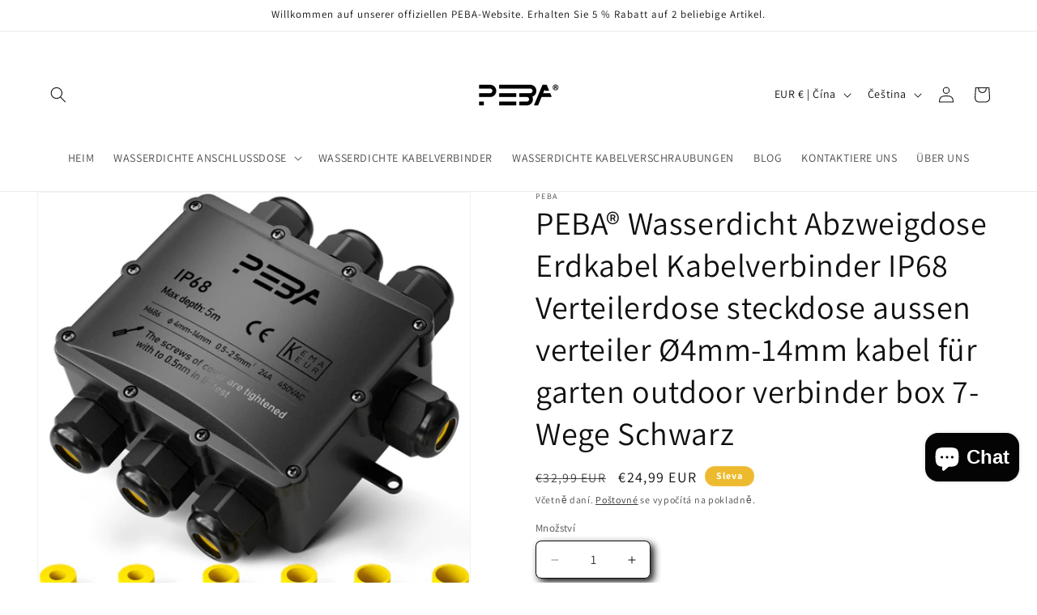

--- FILE ---
content_type: text/html; charset=utf-8
request_url: https://ipeba.com/cs/products/peba%C2%AE-wasserdicht-abzweigdose-erdkabel-kabelverbinder-ip68-verteilerdose-steckdose-aussen-verteiler-o4mm-14mm-kabel-fur-garten-outdoor-verbinder-box-7-wege-schwarz-1
body_size: 41038
content:
<!doctype html>
<html class="no-js" lang="cs">
  <head>
	<script id="pandectes-rules">   /* PANDECTES-GDPR: DO NOT MODIFY AUTO GENERATED CODE OF THIS SCRIPT */      window.PandectesSettings = {"store":{"plan":"basic","theme":"Dawn","primaryLocale":"de","adminMode":false},"tsPublished":1701934386,"declaration":{"showPurpose":false,"showProvider":false,"declIntroText":"Wir verwenden Cookies, um die Funktionalität der Website zu optimieren, die Leistung zu analysieren und Ihnen ein personalisiertes Erlebnis zu bieten. Einige Cookies sind für den ordnungsgemäßen Betrieb der Website unerlässlich. Diese Cookies können nicht deaktiviert werden. In diesem Fenster können Sie Ihre Präferenzen für Cookies verwalten.","showDateGenerated":true},"language":{"languageMode":"Single","fallbackLanguage":"de","languageDetection":"browser","languagesSupported":[]},"texts":{"managed":{"headerText":{"de":"Wir respektieren deine Privatsphäre"},"consentText":{"de":"Diese Website verwendet Cookies, um Ihnen das beste Erlebnis zu bieten."},"dismissButtonText":{"de":"Okay"},"linkText":{"de":"Mehr erfahren"},"imprintText":{"de":"Impressum"},"preferencesButtonText":{"de":"Einstellungen"},"allowButtonText":{"de":"Annehmen"},"denyButtonText":{"de":"Ablehnen"},"leaveSiteButtonText":{"de":"Diese Seite verlassen"},"cookiePolicyText":{"de":"Cookie-Richtlinie"},"preferencesPopupTitleText":{"de":"Einwilligungseinstellungen verwalten"},"preferencesPopupIntroText":{"de":"Wir verwenden Cookies, um die Funktionalität der Website zu optimieren, die Leistung zu analysieren und Ihnen ein personalisiertes Erlebnis zu bieten. Einige Cookies sind für den ordnungsgemäßen Betrieb der Website unerlässlich. Diese Cookies können nicht deaktiviert werden. In diesem Fenster können Sie Ihre Präferenzen für Cookies verwalten."},"preferencesPopupCloseButtonText":{"de":"Schließen"},"preferencesPopupAcceptAllButtonText":{"de":"Alles Akzeptieren"},"preferencesPopupRejectAllButtonText":{"de":"Alles ablehnen"},"preferencesPopupSaveButtonText":{"de":"Auswahl speichern"},"accessSectionTitleText":{"de":"Datenübertragbarkeit"},"accessSectionParagraphText":{"de":"Sie haben das Recht, jederzeit auf Ihre Daten zuzugreifen."},"rectificationSectionTitleText":{"de":"Datenberichtigung"},"rectificationSectionParagraphText":{"de":"Sie haben das Recht, die Aktualisierung Ihrer Daten zu verlangen, wann immer Sie dies für angemessen halten."},"erasureSectionTitleText":{"de":"Recht auf Vergessenwerden"},"erasureSectionParagraphText":{"de":"Sie haben das Recht, die Löschung aller Ihrer Daten zu verlangen. Danach können Sie nicht mehr auf Ihr Konto zugreifen."},"declIntroText":{"de":"Wir verwenden Cookies, um die Funktionalität der Website zu optimieren, die Leistung zu analysieren und Ihnen ein personalisiertes Erlebnis zu bieten. Einige Cookies sind für den ordnungsgemäßen Betrieb der Website unerlässlich. Diese Cookies können nicht deaktiviert werden. In diesem Fenster können Sie Ihre Präferenzen für Cookies verwalten."}},"categories":{"strictlyNecessaryCookiesTitleText":{"de":"Unbedingt erforderlich"},"functionalityCookiesTitleText":{"de":"Funktionale Cookies"},"performanceCookiesTitleText":{"de":"Performance-Cookies"},"targetingCookiesTitleText":{"de":"Targeting-Cookies"},"unclassifiedCookiesTitleText":{"de":"Unklassifizierte Cookies"},"strictlyNecessaryCookiesDescriptionText":{"de":"Diese Cookies sind unerlässlich, damit Sie sich auf der Website bewegen und ihre Funktionen nutzen können, z. B. den Zugriff auf sichere Bereiche der Website. Ohne diese Cookies kann die Website nicht richtig funktionieren."},"functionalityCookiesDescriptionText":{"de":"Diese Cookies ermöglichen es der Website, verbesserte Funktionalität und Personalisierung bereitzustellen. Sie können von uns oder von Drittanbietern gesetzt werden, deren Dienste wir auf unseren Seiten hinzugefügt haben. Wenn Sie diese Cookies nicht zulassen, funktionieren einige oder alle dieser Dienste möglicherweise nicht richtig."},"performanceCookiesDescriptionText":{"de":"Diese Cookies ermöglichen es uns, die Leistung unserer Website zu überwachen und zu verbessern. Sie ermöglichen es uns beispielsweise, Besuche zu zählen, Verkehrsquellen zu identifizieren und zu sehen, welche Teile der Website am beliebtesten sind."},"targetingCookiesDescriptionText":{"de":"Diese Cookies können von unseren Werbepartnern über unsere Website gesetzt werden. Sie können von diesen Unternehmen verwendet werden, um ein Profil Ihrer Interessen zu erstellen und Ihnen relevante Werbung auf anderen Websites anzuzeigen. Sie speichern keine direkten personenbezogenen Daten, sondern basieren auf der eindeutigen Identifizierung Ihres Browsers und Ihres Internetgeräts. Wenn Sie diese Cookies nicht zulassen, erleben Sie weniger zielgerichtete Werbung."},"unclassifiedCookiesDescriptionText":{"de":"Unklassifizierte Cookies sind Cookies, die wir gerade zusammen mit den Anbietern einzelner Cookies klassifizieren."}},"auto":{"declName":{"de":"Name"},"declPath":{"de":"Weg"},"declType":{"de":"Typ"},"declDomain":{"de":"Domain"},"declPurpose":{"de":"Zweck"},"declProvider":{"de":"Anbieter"},"declRetention":{"de":"Zurückbehaltung"},"declFirstParty":{"de":"First-party"},"declThirdParty":{"de":"Drittanbieter"},"declSeconds":{"de":"Sekunden"},"declMinutes":{"de":"Protokoll"},"declHours":{"de":"Std."},"declDays":{"de":"Tage"},"declMonths":{"de":"Monate"},"declYears":{"de":"Jahre"},"declSession":{"de":"Sitzung"},"cookiesDetailsText":{"de":"Cookie-Details"},"preferencesPopupAlwaysAllowedText":{"de":"Immer erlaubt"},"submitButton":{"de":"einreichen"},"submittingButton":{"de":"Senden..."},"cancelButton":{"de":"Abbrechen"},"guestsSupportInfoText":{"de":"Bitte loggen Sie sich mit Ihrem Kundenkonto ein, um fortzufahren."},"guestsSupportEmailPlaceholder":{"de":"E-Mail-Addresse"},"guestsSupportEmailValidationError":{"de":"Email ist ungültig"},"guestsSupportEmailSuccessTitle":{"de":"Vielen Dank für die Anfrage"},"guestsSupportEmailFailureTitle":{"de":"Ein Problem ist aufgetreten"},"guestsSupportEmailSuccessMessage":{"de":"Wenn Sie als Kunde dieses Shops registriert sind, erhalten Sie in Kürze eine E-Mail mit Anweisungen zum weiteren Vorgehen."},"guestsSupportEmailFailureMessage":{"de":"Ihre Anfrage wurde nicht übermittelt. Bitte versuchen Sie es erneut und wenn das Problem weiterhin besteht, wenden Sie sich an den Shop-Inhaber, um Hilfe zu erhalten."},"confirmationSuccessTitle":{"de":"Ihre Anfrage wurde bestätigt"},"confirmationFailureTitle":{"de":"Ein Problem ist aufgetreten"},"confirmationSuccessMessage":{"de":"Wir werden uns in Kürze zu Ihrem Anliegen bei Ihnen melden."},"confirmationFailureMessage":{"de":"Ihre Anfrage wurde nicht bestätigt. Bitte versuchen Sie es erneut und wenn das Problem weiterhin besteht, wenden Sie sich an den Ladenbesitzer, um Hilfe zu erhalten"},"consentSectionTitleText":{"de":"Ihre Cookie-Einwilligung"},"consentSectionNoConsentText":{"de":"Sie haben der Cookie-Richtlinie dieser Website nicht zugestimmt."},"consentSectionConsentedText":{"de":"Sie haben der Cookie-Richtlinie dieser Website zugestimmt am"},"consentStatus":{"de":"Einwilligungspräferenz"},"consentDate":{"de":"Zustimmungsdatum"},"consentId":{"de":"Einwilligungs-ID"},"consentSectionChangeConsentActionText":{"de":"Einwilligungspräferenz ändern"},"accessSectionGDPRRequestsActionText":{"de":"Anfragen betroffener Personen"},"accessSectionAccountInfoActionText":{"de":"persönliche Daten"},"accessSectionOrdersRecordsActionText":{"de":"Aufträge"},"accessSectionDownloadReportActionText":{"de":"Alles herunterladen"},"rectificationCommentPlaceholder":{"de":"Beschreiben Sie, was Sie aktualisieren möchten"},"rectificationCommentValidationError":{"de":"Kommentar ist erforderlich"},"rectificationSectionEditAccountActionText":{"de":"Fordern Sie ein Update an"},"erasureSectionRequestDeletionActionText":{"de":"Löschung personenbezogener Daten anfordern"}}},"library":{"previewMode":false,"fadeInTimeout":0,"defaultBlocked":7,"showLink":true,"showImprintLink":true,"enabled":true,"cookie":{"name":"_pandectes_gdpr","expiryDays":365,"secure":true,"domain":""},"dismissOnScroll":false,"dismissOnWindowClick":false,"dismissOnTimeout":false,"palette":{"popup":{"background":"#FFFFFF","backgroundForCalculations":{"a":1,"b":255,"g":255,"r":255},"text":"#000000"},"button":{"background":"transparent","backgroundForCalculations":{"a":1,"b":255,"g":255,"r":255},"text":"#000000","textForCalculation":{"a":1,"b":0,"g":0,"r":0},"border":"#000000"}},"content":{"href":"https://e86b2a.myshopify.com/policies/privacy-policy","imprintHref":"/","close":"&#10005;","target":"","logo":"<img class=\"cc-banner-logo\" height=\"40\" width=\"40\" src=\"https://cdn.shopify.com/s/files/1/0845/2217/2706/t/2/assets/pandectes-logo.png?v=1701933833\" alt=\"PEBA\" />"},"window":"<div role=\"dialog\" aria-live=\"polite\" aria-label=\"cookieconsent\" aria-describedby=\"cookieconsent:desc\" id=\"pandectes-banner\" class=\"cc-window-wrapper cc-bottom-left-wrapper\"><div class=\"pd-cookie-banner-window cc-window {{classes}}\"><!--googleoff: all-->{{children}}<!--googleon: all--></div></div>","compliance":{"opt-both":"<div class=\"cc-compliance cc-highlight\">{{deny}}{{allow}}</div>"},"type":"opt-both","layouts":{"basic":"{{logo}}{{messagelink}}{{compliance}}{{close}}"},"position":"bottom-left","theme":"wired","revokable":true,"animateRevokable":false,"revokableReset":false,"revokableLogoUrl":"https://cdn.shopify.com/s/files/1/0845/2217/2706/t/2/assets/pandectes-reopen-logo.png?v=1701933834","revokablePlacement":"bottom-left","revokableMarginHorizontal":15,"revokableMarginVertical":15,"static":false,"autoAttach":true,"hasTransition":true,"blacklistPage":[""]},"geolocation":{"brOnly":false,"caOnly":false,"chOnly":false,"euOnly":false,"jpOnly":false,"thOnly":false,"canadaOnly":false,"globalVisibility":true},"dsr":{"guestsSupport":false,"accessSectionDownloadReportAuto":false},"banner":{"resetTs":1701933832,"extraCss":"        .cc-banner-logo {max-width: 24em!important;}    @media(min-width: 768px) {.cc-window.cc-floating{max-width: 24em!important;width: 24em!important;}}    .cc-message, .cc-header, .cc-logo {text-align: left}    .cc-window-wrapper{z-index: 2147483647;}    .cc-window{z-index: 2147483647;font-family: inherit;}    .cc-header{font-family: inherit;}    .pd-cp-ui{font-family: inherit; background-color: #FFFFFF;color:#000000;}    button.pd-cp-btn, a.pd-cp-btn{}    input + .pd-cp-preferences-slider{background-color: rgba(0, 0, 0, 0.3)}    .pd-cp-scrolling-section::-webkit-scrollbar{background-color: rgba(0, 0, 0, 0.3)}    input:checked + .pd-cp-preferences-slider{background-color: rgba(0, 0, 0, 1)}    .pd-cp-scrolling-section::-webkit-scrollbar-thumb {background-color: rgba(0, 0, 0, 1)}    .pd-cp-ui-close{color:#000000;}    .pd-cp-preferences-slider:before{background-color: #FFFFFF}    .pd-cp-title:before {border-color: #000000!important}    .pd-cp-preferences-slider{background-color:#000000}    .pd-cp-toggle{color:#000000!important}    @media(max-width:699px) {.pd-cp-ui-close-top svg {fill: #000000}}    .pd-cp-toggle:hover,.pd-cp-toggle:visited,.pd-cp-toggle:active{color:#000000!important}    .pd-cookie-banner-window {box-shadow: 0 0 18px rgb(0 0 0 / 20%);}  ","customJavascript":null,"showPoweredBy":false,"hybridStrict":false,"cookiesBlockedByDefault":"7","isActive":true,"implicitSavePreferences":false,"cookieIcon":false,"blockBots":false,"showCookiesDetails":true,"hasTransition":true,"blockingPage":false,"showOnlyLandingPage":false,"leaveSiteUrl":"https://www.google.com","linkRespectStoreLang":false},"cookies":{"0":[{"name":"keep_alive","domain":"ipeba.com","path":"/","provider":"Shopify","firstParty":true,"retention":"30 minute(s)","expires":30,"unit":"declMinutes","purpose":{"de":"Wird im Zusammenhang mit der Käuferlokalisierung verwendet."}},{"name":"secure_customer_sig","domain":"ipeba.com","path":"/","provider":"Shopify","firstParty":true,"retention":"1 year(s)","expires":1,"unit":"declYears","purpose":{"de":"Wird im Zusammenhang mit dem Kundenlogin verwendet."}},{"name":"localization","domain":"ipeba.com","path":"/","provider":"Shopify","firstParty":true,"retention":"1 year(s)","expires":1,"unit":"declYears","purpose":{"de":"Lokalisierung von Shopify-Shops"}},{"name":"_cmp_a","domain":".ipeba.com","path":"/","provider":"Shopify","firstParty":true,"retention":"1 day(s)","expires":1,"unit":"declSession","purpose":{"de":"Wird zum Verwalten der Datenschutzeinstellungen des Kunden verwendet."}},{"name":"_secure_session_id","domain":"ipeba.com","path":"/","provider":"Shopify","firstParty":true,"retention":"1 month(s)","expires":1,"unit":"declMonths","purpose":{"de":"Wird in Verbindung mit der Navigation durch eine Storefront verwendet."}},{"name":"cookietest","domain":"ipeba.com","path":"/","provider":"Shopify","firstParty":true,"retention":"Session","expires":1,"unit":"declSeconds","purpose":{"de":"Used to ensure our systems are working correctly."}}],"1":[{"name":"locale_bar_accepted","domain":"ipeba.com","path":"/","provider":"GrizzlyAppsSRL","firstParty":true,"retention":"Session","expires":-54,"unit":"declYears","purpose":{"de":"Dieses Cookie wird von der App (BEST Currency Converter) bereitgestellt und dient dazu, die vom Kunden gewählte Währung zu sichern."}}],"2":[{"name":"_shopify_y","domain":".ipeba.com","path":"/","provider":"Shopify","firstParty":true,"retention":"1 year(s)","expires":1,"unit":"declYears","purpose":{"de":"Shopify-Analysen."}},{"name":"_shopify_s","domain":".ipeba.com","path":"/","provider":"Shopify","firstParty":true,"retention":"30 minute(s)","expires":30,"unit":"declMinutes","purpose":{"de":"Shopify-Analysen."}},{"name":"_orig_referrer","domain":".ipeba.com","path":"/","provider":"Shopify","firstParty":true,"retention":"2 ","expires":2,"unit":"declSession","purpose":{"de":"Verfolgt Zielseiten."}},{"name":"_landing_page","domain":".ipeba.com","path":"/","provider":"Shopify","firstParty":true,"retention":"2 ","expires":2,"unit":"declSession","purpose":{"de":"Verfolgt Zielseiten."}},{"name":"_shopify_d","domain":"ipeba.com","path":"/","provider":"Shopify","firstParty":true,"retention":"Session","expires":1,"unit":"declSeconds","purpose":{"de":"Shopify-Analysen."}},{"name":"_shopify_sa_t","domain":".ipeba.com","path":"/","provider":"Shopify","firstParty":true,"retention":"30 minute(s)","expires":30,"unit":"declMinutes","purpose":{"de":"Shopify-Analysen in Bezug auf Marketing und Empfehlungen."}},{"name":"_shopify_sa_p","domain":".ipeba.com","path":"/","provider":"Shopify","firstParty":true,"retention":"30 minute(s)","expires":30,"unit":"declMinutes","purpose":{"de":"Shopify-Analysen in Bezug auf Marketing und Empfehlungen."}},{"name":"_shopify_d","domain":"com","path":"/","provider":"Shopify","firstParty":false,"retention":"Session","expires":1,"unit":"declSeconds","purpose":{"de":"Shopify-Analysen."}},{"name":"_boomr_clss","domain":"https://ipeba.com","path":"/","provider":"Shopify","firstParty":true,"retention":"Persistent","expires":1,"unit":"declYears","purpose":{"de":"Wird zur Überwachung und Optimierung der Leistung von Shopify-Shops verwendet."}}],"4":[{"name":"wpm-domain-test","domain":"com","path":"/","provider":"Shopify","firstParty":false,"retention":"Session","expires":1,"unit":"declSeconds","purpose":{"de":"Wird verwendet, um die Speicherung von Parametern zu Produkten, die dem Warenkorb hinzugefügt wurden, oder zur Zahlungswährung zu testen"}},{"name":"wpm-domain-test","domain":"ipeba.com","path":"/","provider":"Shopify","firstParty":true,"retention":"Session","expires":1,"unit":"declSeconds","purpose":{"de":"Wird verwendet, um die Speicherung von Parametern zu Produkten, die dem Warenkorb hinzugefügt wurden, oder zur Zahlungswährung zu testen"}}],"8":[{"name":"local-storage-test","domain":"https://ipeba.com","path":"/","provider":"Unknown","firstParty":true,"retention":"Persistent","expires":1,"unit":"declYears","purpose":{"de":""}}]},"blocker":{"isActive":false,"googleConsentMode":{"id":"","analyticsId":"","isActive":false,"adStorageCategory":4,"analyticsStorageCategory":2,"personalizationStorageCategory":1,"functionalityStorageCategory":1,"customEvent":true,"securityStorageCategory":0,"redactData":true,"urlPassthrough":false},"facebookPixel":{"id":"","isActive":false,"ldu":false},"rakuten":{"isActive":false,"cmp":false,"ccpa":false},"gpcIsActive":false,"defaultBlocked":7,"patterns":{"whiteList":[],"blackList":{"1":[],"2":[],"4":[],"8":[]},"iframesWhiteList":[],"iframesBlackList":{"1":[],"2":[],"4":[],"8":[]},"beaconsWhiteList":[],"beaconsBlackList":{"1":[],"2":[],"4":[],"8":[]}}}}      !function(){"use strict";window.PandectesRules=window.PandectesRules||{},window.PandectesRules.manualBlacklist={1:[],2:[],4:[]},window.PandectesRules.blacklistedIFrames={1:[],2:[],4:[]},window.PandectesRules.blacklistedCss={1:[],2:[],4:[]},window.PandectesRules.blacklistedBeacons={1:[],2:[],4:[]};var e="javascript/blocked",t="_pandectes_gdpr";function n(e){return new RegExp(e.replace(/[/\\.+?$()]/g,"\\$&").replace("*","(.*)"))}var r=function(e){try{return JSON.parse(e)}catch(e){return!1}},a=function(e){var t=arguments.length>1&&void 0!==arguments[1]?arguments[1]:"log",n=new URLSearchParams(window.location.search);n.get("log")&&console[t]("PandectesRules: ".concat(e))};function i(e,t){var n=Object.keys(e);if(Object.getOwnPropertySymbols){var r=Object.getOwnPropertySymbols(e);t&&(r=r.filter((function(t){return Object.getOwnPropertyDescriptor(e,t).enumerable}))),n.push.apply(n,r)}return n}function s(e){for(var t=1;t<arguments.length;t++){var n=null!=arguments[t]?arguments[t]:{};t%2?i(Object(n),!0).forEach((function(t){o(e,t,n[t])})):Object.getOwnPropertyDescriptors?Object.defineProperties(e,Object.getOwnPropertyDescriptors(n)):i(Object(n)).forEach((function(t){Object.defineProperty(e,t,Object.getOwnPropertyDescriptor(n,t))}))}return e}function o(e,t,n){return t in e?Object.defineProperty(e,t,{value:n,enumerable:!0,configurable:!0,writable:!0}):e[t]=n,e}function c(e,t){return function(e){if(Array.isArray(e))return e}(e)||function(e,t){var n=null==e?null:"undefined"!=typeof Symbol&&e[Symbol.iterator]||e["@@iterator"];if(null==n)return;var r,a,i=[],s=!0,o=!1;try{for(n=n.call(e);!(s=(r=n.next()).done)&&(i.push(r.value),!t||i.length!==t);s=!0);}catch(e){o=!0,a=e}finally{try{s||null==n.return||n.return()}finally{if(o)throw a}}return i}(e,t)||u(e,t)||function(){throw new TypeError("Invalid attempt to destructure non-iterable instance.\nIn order to be iterable, non-array objects must have a [Symbol.iterator]() method.")}()}function l(e){return function(e){if(Array.isArray(e))return d(e)}(e)||function(e){if("undefined"!=typeof Symbol&&null!=e[Symbol.iterator]||null!=e["@@iterator"])return Array.from(e)}(e)||u(e)||function(){throw new TypeError("Invalid attempt to spread non-iterable instance.\nIn order to be iterable, non-array objects must have a [Symbol.iterator]() method.")}()}function u(e,t){if(e){if("string"==typeof e)return d(e,t);var n=Object.prototype.toString.call(e).slice(8,-1);return"Object"===n&&e.constructor&&(n=e.constructor.name),"Map"===n||"Set"===n?Array.from(e):"Arguments"===n||/^(?:Ui|I)nt(?:8|16|32)(?:Clamped)?Array$/.test(n)?d(e,t):void 0}}function d(e,t){(null==t||t>e.length)&&(t=e.length);for(var n=0,r=new Array(t);n<t;n++)r[n]=e[n];return r}var f=!(void 0===window.dataLayer||!Array.isArray(window.dataLayer)||!window.dataLayer.some((function(e){return"pandectes_full_scan"===e.event})));a("userAgent -> ".concat(window.navigator.userAgent.substring(0,50)));var p=function(){var e,n=arguments.length>0&&void 0!==arguments[0]?arguments[0]:t,a="; "+document.cookie,i=a.split("; "+n+"=");if(i.length<2)e={};else{var s=i.pop(),o=s.split(";");e=window.atob(o.shift())}var c=r(e);return!1!==c?c:e}(),g=window.PandectesSettings,y=g.banner.isActive,h=g.blocker.defaultBlocked,m=p&&null!==p.preferences&&void 0!==p.preferences?p.preferences:null,w=f?0:y?null===m?h:m:0,v={1:0==(1&w),2:0==(2&w),4:0==(4&w)},b=window.PandectesSettings.blocker.patterns,k=b.blackList,L=b.whiteList,S=b.iframesBlackList,P=b.iframesWhiteList,A=b.beaconsBlackList,C=b.beaconsWhiteList,_={blackList:[],whiteList:[],iframesBlackList:{1:[],2:[],4:[],8:[]},iframesWhiteList:[],beaconsBlackList:{1:[],2:[],4:[],8:[]},beaconsWhiteList:[]};[1,2,4].map((function(e){var t;v[e]||((t=_.blackList).push.apply(t,l(k[e].length?k[e].map(n):[])),_.iframesBlackList[e]=S[e].length?S[e].map(n):[],_.beaconsBlackList[e]=A[e].length?A[e].map(n):[])})),_.whiteList=L.length?L.map(n):[],_.iframesWhiteList=P.length?P.map(n):[],_.beaconsWhiteList=C.length?C.map(n):[];var B={scripts:[],iframes:{1:[],2:[],4:[]},beacons:{1:[],2:[],4:[]},css:{1:[],2:[],4:[]}},E=function(t,n){return t&&(!n||n!==e)&&(!_.blackList||_.blackList.some((function(e){return e.test(t)})))&&(!_.whiteList||_.whiteList.every((function(e){return!e.test(t)})))},O=function(e){var t=e.getAttribute("src");return _.blackList&&_.blackList.every((function(e){return!e.test(t)}))||_.whiteList&&_.whiteList.some((function(e){return e.test(t)}))},I=function(e,t){var n=_.iframesBlackList[t],r=_.iframesWhiteList;return e&&(!n||n.some((function(t){return t.test(e)})))&&(!r||r.every((function(t){return!t.test(e)})))},j=function(e,t){var n=_.beaconsBlackList[t],r=_.beaconsWhiteList;return e&&(!n||n.some((function(t){return t.test(e)})))&&(!r||r.every((function(t){return!t.test(e)})))},R=new MutationObserver((function(e){for(var t=0;t<e.length;t++)for(var n=e[t].addedNodes,r=0;r<n.length;r++){var a=n[r],i=a.dataset&&a.dataset.cookiecategory;if(1===a.nodeType&&"LINK"===a.tagName){var s=a.dataset&&a.dataset.href;if(s&&i)switch(i){case"functionality":case"C0001":B.css[1].push(s);break;case"performance":case"C0002":B.css[2].push(s);break;case"targeting":case"C0003":B.css[4].push(s)}}}})),T=new MutationObserver((function(t){for(var n=0;n<t.length;n++)for(var r=t[n].addedNodes,a=function(t){var n=r[t],a=n.src||n.dataset&&n.dataset.src,i=n.dataset&&n.dataset.cookiecategory;if(1===n.nodeType&&"IFRAME"===n.tagName){if(a){var s=!1;I(a,1)||"functionality"===i||"C0001"===i?(s=!0,B.iframes[1].push(a)):I(a,2)||"performance"===i||"C0002"===i?(s=!0,B.iframes[2].push(a)):(I(a,4)||"targeting"===i||"C0003"===i)&&(s=!0,B.iframes[4].push(a)),s&&(n.removeAttribute("src"),n.setAttribute("data-src",a))}}else if(1===n.nodeType&&"IMG"===n.tagName){if(a){var o=!1;j(a,1)?(o=!0,B.beacons[1].push(a)):j(a,2)?(o=!0,B.beacons[2].push(a)):j(a,4)&&(o=!0,B.beacons[4].push(a)),o&&(n.removeAttribute("src"),n.setAttribute("data-src",a))}}else if(1===n.nodeType&&"LINK"===n.tagName){var c=n.dataset&&n.dataset.href;if(c&&i)switch(i){case"functionality":case"C0001":B.css[1].push(c);break;case"performance":case"C0002":B.css[2].push(c);break;case"targeting":case"C0003":B.css[4].push(c)}}else if(1===n.nodeType&&"SCRIPT"===n.tagName){var l=n.type,u=!1;if(E(a,l))u=!0;else if(a&&i)switch(i){case"functionality":case"C0001":u=!0,window.PandectesRules.manualBlacklist[1].push(a);break;case"performance":case"C0002":u=!0,window.PandectesRules.manualBlacklist[2].push(a);break;case"targeting":case"C0003":u=!0,window.PandectesRules.manualBlacklist[4].push(a)}if(u){B.scripts.push([n,l]),n.type=e;n.addEventListener("beforescriptexecute",(function t(r){n.getAttribute("type")===e&&r.preventDefault(),n.removeEventListener("beforescriptexecute",t)})),n.parentElement&&n.parentElement.removeChild(n)}}},i=0;i<r.length;i++)a(i)})),x=document.createElement,N={src:Object.getOwnPropertyDescriptor(HTMLScriptElement.prototype,"src"),type:Object.getOwnPropertyDescriptor(HTMLScriptElement.prototype,"type")};window.PandectesRules.unblockCss=function(e){var t=B.css[e]||[];t.length&&a("Unblocking CSS for ".concat(e)),t.forEach((function(e){var t=document.querySelector('link[data-href^="'.concat(e,'"]'));t.removeAttribute("data-href"),t.href=e})),B.css[e]=[]},window.PandectesRules.unblockIFrames=function(e){var t=B.iframes[e]||[];t.length&&a("Unblocking IFrames for ".concat(e)),_.iframesBlackList[e]=[],t.forEach((function(e){var t=document.querySelector('iframe[data-src^="'.concat(e,'"]'));t.removeAttribute("data-src"),t.src=e})),B.iframes[e]=[]},window.PandectesRules.unblockBeacons=function(e){var t=B.beacons[e]||[];t.length&&a("Unblocking Beacons for ".concat(e)),_.beaconsBlackList[e]=[],t.forEach((function(e){var t=document.querySelector('img[data-src^="'.concat(e,'"]'));t.removeAttribute("data-src"),t.src=e})),B.beacons[e]=[]},window.PandectesRules.unblockInlineScripts=function(e){var t=1===e?"functionality":2===e?"performance":"targeting";document.querySelectorAll('script[type="javascript/blocked"][data-cookiecategory="'.concat(t,'"]')).forEach((function(e){var t=e.textContent;e.parentNode.removeChild(e);var n=document.createElement("script");n.type="text/javascript",n.textContent=t,document.body.appendChild(n)}))},window.PandectesRules.unblock=function(t){t.length<1?(_.blackList=[],_.whiteList=[],_.iframesBlackList=[],_.iframesWhiteList=[]):(_.blackList&&(_.blackList=_.blackList.filter((function(e){return t.every((function(t){return"string"==typeof t?!e.test(t):t instanceof RegExp?e.toString()!==t.toString():void 0}))}))),_.whiteList&&(_.whiteList=[].concat(l(_.whiteList),l(t.map((function(e){if("string"==typeof e){var t=".*"+n(e)+".*";if(_.whiteList.every((function(e){return e.toString()!==t.toString()})))return new RegExp(t)}else if(e instanceof RegExp&&_.whiteList.every((function(t){return t.toString()!==e.toString()})))return e;return null})).filter(Boolean)))));for(var r=document.querySelectorAll('script[type="'.concat(e,'"]')),i=0;i<r.length;i++){var s=r[i];O(s)&&(B.scripts.push([s,"application/javascript"]),s.parentElement.removeChild(s))}var o=0;l(B.scripts).forEach((function(e,t){var n=c(e,2),r=n[0],a=n[1];if(O(r)){for(var i=document.createElement("script"),s=0;s<r.attributes.length;s++){var l=r.attributes[s];"src"!==l.name&&"type"!==l.name&&i.setAttribute(l.name,r.attributes[s].value)}i.setAttribute("src",r.src),i.setAttribute("type",a||"application/javascript"),document.head.appendChild(i),B.scripts.splice(t-o,1),o++}})),0==_.blackList.length&&0===_.iframesBlackList[1].length&&0===_.iframesBlackList[2].length&&0===_.iframesBlackList[4].length&&0===_.beaconsBlackList[1].length&&0===_.beaconsBlackList[2].length&&0===_.beaconsBlackList[4].length&&(a("Disconnecting observers"),T.disconnect(),R.disconnect())};var M,D,W=window.PandectesSettings.store.adminMode,F=window.PandectesSettings.blocker;M=function(){!function(){var e=window.Shopify.trackingConsent;try{var t=W&&!window.Shopify.AdminBarInjector,n={preferences:0==(1&w)||f||t,analytics:0==(2&w)||f||t,marketing:0==(4&w)||f||t};e.firstPartyMarketingAllowed()===n.marketing&&e.analyticsProcessingAllowed()===n.analytics&&e.preferencesProcessingAllowed()===n.preferences||e.setTrackingConsent(n,(function(e){e&&e.error?a("Shopify.customerPrivacy API - failed to setTrackingConsent"):a("Shopify.customerPrivacy API - setTrackingConsent(".concat(JSON.stringify(n),")"))}))}catch(e){a("Shopify.customerPrivacy API - exception")}}(),function(){var e=window.Shopify.trackingConsent,t=e.currentVisitorConsent();if(F.gpcIsActive&&"CCPA"===e.getRegulation()&&"no"===t.gpc&&"yes"!==t.sale_of_data){var n={sale_of_data:!1};e.setTrackingConsent(n,(function(e){e&&e.error?a("Shopify.customerPrivacy API - failed to setTrackingConsent({".concat(JSON.stringify(n),")")):a("Shopify.customerPrivacy API - setTrackingConsent(".concat(JSON.stringify(n),")"))}))}}()},D=null,window.Shopify&&window.Shopify.loadFeatures&&window.Shopify.trackingConsent?M():D=setInterval((function(){window.Shopify&&window.Shopify.loadFeatures&&(clearInterval(D),window.Shopify.loadFeatures([{name:"consent-tracking-api",version:"0.1"}],(function(e){e?a("Shopify.customerPrivacy API - failed to load"):(a("Shopify.customerPrivacy API - loaded"),M())})))}),10);var z=window.PandectesSettings,U=z.banner.isActive,q=z.blocker.googleConsentMode,J=q.isActive,H=q.customEvent,$=q.redactData,G=q.urlPassthrough,K=q.adStorageCategory,V=q.analyticsStorageCategory,Y=q.functionalityStorageCategory,Q=q.personalizationStorageCategory,X=q.securityStorageCategory;function Z(){window.dataLayer.push(arguments)}window.dataLayer=window.dataLayer||[];var ee,te,ne={hasInitialized:!1,ads_data_redaction:!1,url_passthrough:!1,storage:{ad_storage:"granted",analytics_storage:"granted",functionality_storage:"granted",personalization_storage:"granted",security_storage:"granted",wait_for_update:500}};if(U&&J){var re=0==(w&K)?"granted":"denied",ae=0==(w&V)?"granted":"denied",ie=0==(w&Y)?"granted":"denied",se=0==(w&Q)?"granted":"denied",oe=0==(w&X)?"granted":"denied";ne.hasInitialized=!0,ne.ads_data_redaction="denied"===re&&$,ne.url_passthrough=G,ne.storage.ad_storage=re,ne.storage.analytics_storage=ae,ne.storage.functionality_storage=ie,ne.storage.personalization_storage=se,ne.storage.security_storage=oe,ne.ads_data_redaction&&Z("set","ads_data_redaction",ne.ads_data_redaction),ne.url_passthrough&&Z("set","url_passthrough",ne.url_passthrough),Z("consent","default",ne.storage),a("Google consent mode initialized")}U&&H&&(te=7===(ee=w)?"deny":0===ee?"allow":"mixed",window.dataLayer.push({event:"Pandectes_Consent_Update",pandectes_status:te,pandectes_categories:{C0000:"allow",C0001:v[1]?"allow":"deny",C0002:v[2]?"allow":"deny",C0003:v[4]?"allow":"deny"}}),a("PandectesCustomEvent pushed to the dataLayer")),window.PandectesRules.gcm=ne;var ce=window.PandectesSettings,le=ce.banner.isActive,ue=ce.blocker.isActive;a("Blocker -> "+(ue?"Active":"Inactive")),a("Banner -> "+(le?"Active":"Inactive")),a("ActualPrefs -> "+w);var de=null===m&&/\/checkouts\//.test(window.location.pathname);0!==w&&!1===f&&ue&&!de?(a("Blocker will execute"),document.createElement=function(){for(var t=arguments.length,n=new Array(t),r=0;r<t;r++)n[r]=arguments[r];if("script"!==n[0].toLowerCase())return x.bind?x.bind(document).apply(void 0,n):x;var a=x.bind(document).apply(void 0,n);try{Object.defineProperties(a,{src:s(s({},N.src),{},{set:function(t){E(t,a.type)&&N.type.set.call(this,e),N.src.set.call(this,t)}}),type:s(s({},N.type),{},{get:function(){var t=N.type.get.call(this);return t===e||E(this.src,t)?null:t},set:function(t){var n=E(a.src,a.type)?e:t;N.type.set.call(this,n)}})}),a.setAttribute=function(t,n){if("type"===t){var r=E(a.src,a.type)?e:n;N.type.set.call(a,r)}else"src"===t?(E(n,a.type)&&N.type.set.call(a,e),N.src.set.call(a,n)):HTMLScriptElement.prototype.setAttribute.call(a,t,n)}}catch(e){console.warn("Yett: unable to prevent script execution for script src ",a.src,".\n",'A likely cause would be because you are using a third-party browser extension that monkey patches the "document.createElement" function.')}return a},T.observe(document.documentElement,{childList:!0,subtree:!0}),R.observe(document.documentElement,{childList:!0,subtree:!0})):a("Blocker will not execute")}();
</script>
    <meta charset="utf-8">
    <meta http-equiv="X-UA-Compatible" content="IE=edge">
    <meta name="viewport" content="width=device-width,initial-scale=1">
    <meta name="theme-color" content="">
    <link rel="canonical" href="https://ipeba.com/cs/products/peba%c2%ae-wasserdicht-abzweigdose-erdkabel-kabelverbinder-ip68-verteilerdose-steckdose-aussen-verteiler-o4mm-14mm-kabel-fur-garten-outdoor-verbinder-box-7-wege-schwarz-1"><link rel="icon" type="image/png" href="//ipeba.com/cdn/shop/files/13.png?crop=center&height=32&v=1701334327&width=32"><link rel="preconnect" href="https://fonts.shopifycdn.com" crossorigin><title>
      PEBA® Wasserdicht Abzweigdose Erdkabel Kabelverbinder IP68 Verteilerdo
</title>

    
      <meta name="description" content="💦【IP68 wasserdicht】Professionelles wasserdichtes Design, wasserdicht bis IP68 (getestet mit 5 Meter Wassersäule für 150 Stunden), kann in verschiedenen extremen Wetterbedingungen verwendet werden.💦【Material】Hergestellt aus hochwertigem PC+PA66-Nylon-Kunststoff,, der feuerbeständig, flammhemmend und UV-beständig ist und">
    

    

<meta property="og:site_name" content="PEBA">
<meta property="og:url" content="https://ipeba.com/cs/products/peba%c2%ae-wasserdicht-abzweigdose-erdkabel-kabelverbinder-ip68-verteilerdose-steckdose-aussen-verteiler-o4mm-14mm-kabel-fur-garten-outdoor-verbinder-box-7-wege-schwarz-1">
<meta property="og:title" content="PEBA® Wasserdicht Abzweigdose Erdkabel Kabelverbinder IP68 Verteilerdo">
<meta property="og:type" content="product">
<meta property="og:description" content="💦【IP68 wasserdicht】Professionelles wasserdichtes Design, wasserdicht bis IP68 (getestet mit 5 Meter Wassersäule für 150 Stunden), kann in verschiedenen extremen Wetterbedingungen verwendet werden.💦【Material】Hergestellt aus hochwertigem PC+PA66-Nylon-Kunststoff,, der feuerbeständig, flammhemmend und UV-beständig ist und"><meta property="og:image" content="http://ipeba.com/cdn/shop/files/1-1A_a5d9a7ea-ff1b-467c-93d2-96bf8ef91607.jpg?v=1761535110">
  <meta property="og:image:secure_url" content="https://ipeba.com/cdn/shop/files/1-1A_a5d9a7ea-ff1b-467c-93d2-96bf8ef91607.jpg?v=1761535110">
  <meta property="og:image:width" content="2000">
  <meta property="og:image:height" content="2000"><meta property="og:price:amount" content="24,99">
  <meta property="og:price:currency" content="EUR"><meta name="twitter:card" content="summary_large_image">
<meta name="twitter:title" content="PEBA® Wasserdicht Abzweigdose Erdkabel Kabelverbinder IP68 Verteilerdo">
<meta name="twitter:description" content="💦【IP68 wasserdicht】Professionelles wasserdichtes Design, wasserdicht bis IP68 (getestet mit 5 Meter Wassersäule für 150 Stunden), kann in verschiedenen extremen Wetterbedingungen verwendet werden.💦【Material】Hergestellt aus hochwertigem PC+PA66-Nylon-Kunststoff,, der feuerbeständig, flammhemmend und UV-beständig ist und">


    <script src="//ipeba.com/cdn/shop/t/2/assets/constants.js?v=58251544750838685771700625163" defer="defer"></script>
    <script src="//ipeba.com/cdn/shop/t/2/assets/pubsub.js?v=158357773527763999511700625163" defer="defer"></script>
    <script src="//ipeba.com/cdn/shop/t/2/assets/global.js?v=40820548392383841591700625163" defer="defer"></script><script src="//ipeba.com/cdn/shop/t/2/assets/animations.js?v=88693664871331136111700625162" defer="defer"></script><script>window.performance && window.performance.mark && window.performance.mark('shopify.content_for_header.start');</script><meta name="google-site-verification" content="E4oZO8gV_ze2SOJ-Xnb5ff_Kr7-WANMfNJ98ZbiSdGI">
<meta id="shopify-digital-wallet" name="shopify-digital-wallet" content="/84522172706/digital_wallets/dialog">
<meta name="shopify-checkout-api-token" content="442b46cf6cc316004af93450f56e6501">
<meta id="in-context-paypal-metadata" data-shop-id="84522172706" data-venmo-supported="false" data-environment="production" data-locale="en_US" data-paypal-v4="true" data-currency="EUR">
<link rel="alternate" hreflang="x-default" href="https://ipeba.com/products/peba%C2%AE-wasserdicht-abzweigdose-erdkabel-kabelverbinder-ip68-verteilerdose-steckdose-aussen-verteiler-o4mm-14mm-kabel-fur-garten-outdoor-verbinder-box-7-wege-schwarz-1">
<link rel="alternate" hreflang="de" href="https://ipeba.com/products/peba%C2%AE-wasserdicht-abzweigdose-erdkabel-kabelverbinder-ip68-verteilerdose-steckdose-aussen-verteiler-o4mm-14mm-kabel-fur-garten-outdoor-verbinder-box-7-wege-schwarz-1">
<link rel="alternate" hreflang="da" href="https://ipeba.com/da/products/peba%C2%AE-wasserdicht-abzweigdose-erdkabel-kabelverbinder-ip68-verteilerdose-steckdose-aussen-verteiler-o4mm-14mm-kabel-fur-garten-outdoor-verbinder-box-7-wege-schwarz-1">
<link rel="alternate" hreflang="fr" href="https://ipeba.com/fr/products/peba%C2%AE-wasserdicht-abzweigdose-erdkabel-kabelverbinder-ip68-verteilerdose-steckdose-aussen-verteiler-o4mm-14mm-kabel-fur-garten-outdoor-verbinder-box-7-wege-schwarz-1">
<link rel="alternate" hreflang="it" href="https://ipeba.com/it/products/peba%C2%AE-wasserdicht-abzweigdose-erdkabel-kabelverbinder-ip68-verteilerdose-steckdose-aussen-verteiler-o4mm-14mm-kabel-fur-garten-outdoor-verbinder-box-7-wege-schwarz-1">
<link rel="alternate" hreflang="pt" href="https://ipeba.com/pt/products/peba%C2%AE-wasserdicht-abzweigdose-erdkabel-kabelverbinder-ip68-verteilerdose-steckdose-aussen-verteiler-o4mm-14mm-kabel-fur-garten-outdoor-verbinder-box-7-wege-schwarz-1">
<link rel="alternate" hreflang="cs" href="https://ipeba.com/cs/products/peba%C2%AE-wasserdicht-abzweigdose-erdkabel-kabelverbinder-ip68-verteilerdose-steckdose-aussen-verteiler-o4mm-14mm-kabel-fur-garten-outdoor-verbinder-box-7-wege-schwarz-1">
<link rel="alternate" hreflang="nl" href="https://ipeba.com/nl/products/peba%C2%AE-wasserdicht-abzweigdose-erdkabel-kabelverbinder-ip68-verteilerdose-steckdose-aussen-verteiler-o4mm-14mm-kabel-fur-garten-outdoor-verbinder-box-7-wege-schwarz-1">
<link rel="alternate" hreflang="es" href="https://ipeba.com/es/products/peba%C2%AE-wasserdicht-abzweigdose-erdkabel-kabelverbinder-ip68-verteilerdose-steckdose-aussen-verteiler-o4mm-14mm-kabel-fur-garten-outdoor-verbinder-box-7-wege-schwarz-1">
<link rel="alternate" type="application/json+oembed" href="https://ipeba.com/cs/products/peba%c2%ae-wasserdicht-abzweigdose-erdkabel-kabelverbinder-ip68-verteilerdose-steckdose-aussen-verteiler-o4mm-14mm-kabel-fur-garten-outdoor-verbinder-box-7-wege-schwarz-1.oembed">
<script async="async" src="/checkouts/internal/preloads.js?locale=cs-CN"></script>
<script id="shopify-features" type="application/json">{"accessToken":"442b46cf6cc316004af93450f56e6501","betas":["rich-media-storefront-analytics"],"domain":"ipeba.com","predictiveSearch":true,"shopId":84522172706,"locale":"cs"}</script>
<script>var Shopify = Shopify || {};
Shopify.shop = "e86b2a.myshopify.com";
Shopify.locale = "cs";
Shopify.currency = {"active":"EUR","rate":"1.0"};
Shopify.country = "CN";
Shopify.theme = {"name":"Dawn","id":162374484258,"schema_name":"Dawn","schema_version":"12.0.0","theme_store_id":887,"role":"main"};
Shopify.theme.handle = "null";
Shopify.theme.style = {"id":null,"handle":null};
Shopify.cdnHost = "ipeba.com/cdn";
Shopify.routes = Shopify.routes || {};
Shopify.routes.root = "/cs/";</script>
<script type="module">!function(o){(o.Shopify=o.Shopify||{}).modules=!0}(window);</script>
<script>!function(o){function n(){var o=[];function n(){o.push(Array.prototype.slice.apply(arguments))}return n.q=o,n}var t=o.Shopify=o.Shopify||{};t.loadFeatures=n(),t.autoloadFeatures=n()}(window);</script>
<script id="shop-js-analytics" type="application/json">{"pageType":"product"}</script>
<script defer="defer" async type="module" src="//ipeba.com/cdn/shopifycloud/shop-js/modules/v2/client.init-shop-cart-sync_DprKPGet.cs.esm.js"></script>
<script defer="defer" async type="module" src="//ipeba.com/cdn/shopifycloud/shop-js/modules/v2/chunk.common_CFv8X3wM.esm.js"></script>
<script defer="defer" async type="module" src="//ipeba.com/cdn/shopifycloud/shop-js/modules/v2/chunk.modal_vkNirYKp.esm.js"></script>
<script type="module">
  await import("//ipeba.com/cdn/shopifycloud/shop-js/modules/v2/client.init-shop-cart-sync_DprKPGet.cs.esm.js");
await import("//ipeba.com/cdn/shopifycloud/shop-js/modules/v2/chunk.common_CFv8X3wM.esm.js");
await import("//ipeba.com/cdn/shopifycloud/shop-js/modules/v2/chunk.modal_vkNirYKp.esm.js");

  window.Shopify.SignInWithShop?.initShopCartSync?.({"fedCMEnabled":true,"windoidEnabled":true});

</script>
<script>(function() {
  var isLoaded = false;
  function asyncLoad() {
    if (isLoaded) return;
    isLoaded = true;
    var urls = ["\/\/cdn.shopify.com\/proxy\/89414174cc63a11cf6d690c87bb404984f5f0a244c30d583f26921cf7d082778\/s.pandect.es\/scripts\/pandectes-core.js?shop=e86b2a.myshopify.com\u0026sp-cache-control=cHVibGljLCBtYXgtYWdlPTkwMA","https:\/\/cdn.opinew.com\/js\/opinew-active.js?shop=e86b2a.myshopify.com","https:\/\/dev.younet.network\/scriptTag\/shopoe-aliexpress-review.js?shop=e86b2a.myshopify.com"];
    for (var i = 0; i < urls.length; i++) {
      var s = document.createElement('script');
      s.type = 'text/javascript';
      s.async = true;
      s.src = urls[i];
      var x = document.getElementsByTagName('script')[0];
      x.parentNode.insertBefore(s, x);
    }
  };
  if(window.attachEvent) {
    window.attachEvent('onload', asyncLoad);
  } else {
    window.addEventListener('load', asyncLoad, false);
  }
})();</script>
<script id="__st">var __st={"a":84522172706,"offset":28800,"reqid":"8a8958e9-8ef9-41d4-a662-2679f9df12f1-1769049694","pageurl":"ipeba.com\/cs\/products\/peba%C2%AE-wasserdicht-abzweigdose-erdkabel-kabelverbinder-ip68-verteilerdose-steckdose-aussen-verteiler-o4mm-14mm-kabel-fur-garten-outdoor-verbinder-box-7-wege-schwarz-1","u":"cbf4fb92d302","p":"product","rtyp":"product","rid":8806921765154};</script>
<script>window.ShopifyPaypalV4VisibilityTracking = true;</script>
<script id="captcha-bootstrap">!function(){'use strict';const t='contact',e='account',n='new_comment',o=[[t,t],['blogs',n],['comments',n],[t,'customer']],c=[[e,'customer_login'],[e,'guest_login'],[e,'recover_customer_password'],[e,'create_customer']],r=t=>t.map((([t,e])=>`form[action*='/${t}']:not([data-nocaptcha='true']) input[name='form_type'][value='${e}']`)).join(','),a=t=>()=>t?[...document.querySelectorAll(t)].map((t=>t.form)):[];function s(){const t=[...o],e=r(t);return a(e)}const i='password',u='form_key',d=['recaptcha-v3-token','g-recaptcha-response','h-captcha-response',i],f=()=>{try{return window.sessionStorage}catch{return}},m='__shopify_v',_=t=>t.elements[u];function p(t,e,n=!1){try{const o=window.sessionStorage,c=JSON.parse(o.getItem(e)),{data:r}=function(t){const{data:e,action:n}=t;return t[m]||n?{data:e,action:n}:{data:t,action:n}}(c);for(const[e,n]of Object.entries(r))t.elements[e]&&(t.elements[e].value=n);n&&o.removeItem(e)}catch(o){console.error('form repopulation failed',{error:o})}}const l='form_type',E='cptcha';function T(t){t.dataset[E]=!0}const w=window,h=w.document,L='Shopify',v='ce_forms',y='captcha';let A=!1;((t,e)=>{const n=(g='f06e6c50-85a8-45c8-87d0-21a2b65856fe',I='https://cdn.shopify.com/shopifycloud/storefront-forms-hcaptcha/ce_storefront_forms_captcha_hcaptcha.v1.5.2.iife.js',D={infoText:'Chráněno technologií hCaptcha',privacyText:'Ochrana osobních údajů',termsText:'Podmínky'},(t,e,n)=>{const o=w[L][v],c=o.bindForm;if(c)return c(t,g,e,D).then(n);var r;o.q.push([[t,g,e,D],n]),r=I,A||(h.body.append(Object.assign(h.createElement('script'),{id:'captcha-provider',async:!0,src:r})),A=!0)});var g,I,D;w[L]=w[L]||{},w[L][v]=w[L][v]||{},w[L][v].q=[],w[L][y]=w[L][y]||{},w[L][y].protect=function(t,e){n(t,void 0,e),T(t)},Object.freeze(w[L][y]),function(t,e,n,w,h,L){const[v,y,A,g]=function(t,e,n){const i=e?o:[],u=t?c:[],d=[...i,...u],f=r(d),m=r(i),_=r(d.filter((([t,e])=>n.includes(e))));return[a(f),a(m),a(_),s()]}(w,h,L),I=t=>{const e=t.target;return e instanceof HTMLFormElement?e:e&&e.form},D=t=>v().includes(t);t.addEventListener('submit',(t=>{const e=I(t);if(!e)return;const n=D(e)&&!e.dataset.hcaptchaBound&&!e.dataset.recaptchaBound,o=_(e),c=g().includes(e)&&(!o||!o.value);(n||c)&&t.preventDefault(),c&&!n&&(function(t){try{if(!f())return;!function(t){const e=f();if(!e)return;const n=_(t);if(!n)return;const o=n.value;o&&e.removeItem(o)}(t);const e=Array.from(Array(32),(()=>Math.random().toString(36)[2])).join('');!function(t,e){_(t)||t.append(Object.assign(document.createElement('input'),{type:'hidden',name:u})),t.elements[u].value=e}(t,e),function(t,e){const n=f();if(!n)return;const o=[...t.querySelectorAll(`input[type='${i}']`)].map((({name:t})=>t)),c=[...d,...o],r={};for(const[a,s]of new FormData(t).entries())c.includes(a)||(r[a]=s);n.setItem(e,JSON.stringify({[m]:1,action:t.action,data:r}))}(t,e)}catch(e){console.error('failed to persist form',e)}}(e),e.submit())}));const S=(t,e)=>{t&&!t.dataset[E]&&(n(t,e.some((e=>e===t))),T(t))};for(const o of['focusin','change'])t.addEventListener(o,(t=>{const e=I(t);D(e)&&S(e,y())}));const B=e.get('form_key'),M=e.get(l),P=B&&M;t.addEventListener('DOMContentLoaded',(()=>{const t=y();if(P)for(const e of t)e.elements[l].value===M&&p(e,B);[...new Set([...A(),...v().filter((t=>'true'===t.dataset.shopifyCaptcha))])].forEach((e=>S(e,t)))}))}(h,new URLSearchParams(w.location.search),n,t,e,['guest_login'])})(!0,!0)}();</script>
<script integrity="sha256-4kQ18oKyAcykRKYeNunJcIwy7WH5gtpwJnB7kiuLZ1E=" data-source-attribution="shopify.loadfeatures" defer="defer" src="//ipeba.com/cdn/shopifycloud/storefront/assets/storefront/load_feature-a0a9edcb.js" crossorigin="anonymous"></script>
<script data-source-attribution="shopify.dynamic_checkout.dynamic.init">var Shopify=Shopify||{};Shopify.PaymentButton=Shopify.PaymentButton||{isStorefrontPortableWallets:!0,init:function(){window.Shopify.PaymentButton.init=function(){};var t=document.createElement("script");t.src="https://ipeba.com/cdn/shopifycloud/portable-wallets/latest/portable-wallets.cs.js",t.type="module",document.head.appendChild(t)}};
</script>
<script data-source-attribution="shopify.dynamic_checkout.buyer_consent">
  function portableWalletsHideBuyerConsent(e){var t=document.getElementById("shopify-buyer-consent"),n=document.getElementById("shopify-subscription-policy-button");t&&n&&(t.classList.add("hidden"),t.setAttribute("aria-hidden","true"),n.removeEventListener("click",e))}function portableWalletsShowBuyerConsent(e){var t=document.getElementById("shopify-buyer-consent"),n=document.getElementById("shopify-subscription-policy-button");t&&n&&(t.classList.remove("hidden"),t.removeAttribute("aria-hidden"),n.addEventListener("click",e))}window.Shopify?.PaymentButton&&(window.Shopify.PaymentButton.hideBuyerConsent=portableWalletsHideBuyerConsent,window.Shopify.PaymentButton.showBuyerConsent=portableWalletsShowBuyerConsent);
</script>
<script>
  function portableWalletsCleanup(e){e&&e.src&&console.error("Failed to load portable wallets script "+e.src);var t=document.querySelectorAll("shopify-accelerated-checkout .shopify-payment-button__skeleton, shopify-accelerated-checkout-cart .wallet-cart-button__skeleton"),e=document.getElementById("shopify-buyer-consent");for(let e=0;e<t.length;e++)t[e].remove();e&&e.remove()}function portableWalletsNotLoadedAsModule(e){e instanceof ErrorEvent&&"string"==typeof e.message&&e.message.includes("import.meta")&&"string"==typeof e.filename&&e.filename.includes("portable-wallets")&&(window.removeEventListener("error",portableWalletsNotLoadedAsModule),window.Shopify.PaymentButton.failedToLoad=e,"loading"===document.readyState?document.addEventListener("DOMContentLoaded",window.Shopify.PaymentButton.init):window.Shopify.PaymentButton.init())}window.addEventListener("error",portableWalletsNotLoadedAsModule);
</script>

<script type="module" src="https://ipeba.com/cdn/shopifycloud/portable-wallets/latest/portable-wallets.cs.js" onError="portableWalletsCleanup(this)" crossorigin="anonymous"></script>
<script nomodule>
  document.addEventListener("DOMContentLoaded", portableWalletsCleanup);
</script>

<link id="shopify-accelerated-checkout-styles" rel="stylesheet" media="screen" href="https://ipeba.com/cdn/shopifycloud/portable-wallets/latest/accelerated-checkout-backwards-compat.css" crossorigin="anonymous">
<style id="shopify-accelerated-checkout-cart">
        #shopify-buyer-consent {
  margin-top: 1em;
  display: inline-block;
  width: 100%;
}

#shopify-buyer-consent.hidden {
  display: none;
}

#shopify-subscription-policy-button {
  background: none;
  border: none;
  padding: 0;
  text-decoration: underline;
  font-size: inherit;
  cursor: pointer;
}

#shopify-subscription-policy-button::before {
  box-shadow: none;
}

      </style>
<script id="sections-script" data-sections="header" defer="defer" src="//ipeba.com/cdn/shop/t/2/compiled_assets/scripts.js?v=898"></script>
<script>window.performance && window.performance.mark && window.performance.mark('shopify.content_for_header.end');</script>


    <style data-shopify>
      @font-face {
  font-family: Assistant;
  font-weight: 400;
  font-style: normal;
  font-display: swap;
  src: url("//ipeba.com/cdn/fonts/assistant/assistant_n4.9120912a469cad1cc292572851508ca49d12e768.woff2") format("woff2"),
       url("//ipeba.com/cdn/fonts/assistant/assistant_n4.6e9875ce64e0fefcd3f4446b7ec9036b3ddd2985.woff") format("woff");
}

      @font-face {
  font-family: Assistant;
  font-weight: 700;
  font-style: normal;
  font-display: swap;
  src: url("//ipeba.com/cdn/fonts/assistant/assistant_n7.bf44452348ec8b8efa3aa3068825305886b1c83c.woff2") format("woff2"),
       url("//ipeba.com/cdn/fonts/assistant/assistant_n7.0c887fee83f6b3bda822f1150b912c72da0f7b64.woff") format("woff");
}

      
      
      @font-face {
  font-family: Assistant;
  font-weight: 400;
  font-style: normal;
  font-display: swap;
  src: url("//ipeba.com/cdn/fonts/assistant/assistant_n4.9120912a469cad1cc292572851508ca49d12e768.woff2") format("woff2"),
       url("//ipeba.com/cdn/fonts/assistant/assistant_n4.6e9875ce64e0fefcd3f4446b7ec9036b3ddd2985.woff") format("woff");
}


      
        :root,
        .color-background-1 {
          --color-background: 255,255,255;
        
          --gradient-background: #ffffff;
        

        

        --color-foreground: 0,0,0;
        --color-background-contrast: 191,191,191;
        --color-shadow: 255,255,255;
        --color-button: 221,29,29;
        --color-button-text: 255,255,255;
        --color-secondary-button: 255,255,255;
        --color-secondary-button-text: 255,255,255;
        --color-link: 255,255,255;
        --color-badge-foreground: 0,0,0;
        --color-badge-background: 255,255,255;
        --color-badge-border: 0,0,0;
        --payment-terms-background-color: rgb(255 255 255);
      }
      
        
        .color-background-2 {
          --color-background: 255,255,255;
        
          --gradient-background: #ffffff;
        

        

        --color-foreground: 17,16,16;
        --color-background-contrast: 191,191,191;
        --color-shadow: 18,18,18;
        --color-button: 18,18,18;
        --color-button-text: 243,243,243;
        --color-secondary-button: 255,255,255;
        --color-secondary-button-text: 18,18,18;
        --color-link: 18,18,18;
        --color-badge-foreground: 17,16,16;
        --color-badge-background: 255,255,255;
        --color-badge-border: 17,16,16;
        --payment-terms-background-color: rgb(255 255 255);
      }
      
        
        .color-inverse {
          --color-background: 36,40,51;
        
          --gradient-background: #242833;
        

        

        --color-foreground: 255,255,255;
        --color-background-contrast: 47,52,66;
        --color-shadow: 18,18,18;
        --color-button: 255,255,255;
        --color-button-text: 0,0,0;
        --color-secondary-button: 36,40,51;
        --color-secondary-button-text: 255,255,255;
        --color-link: 255,255,255;
        --color-badge-foreground: 255,255,255;
        --color-badge-background: 36,40,51;
        --color-badge-border: 255,255,255;
        --payment-terms-background-color: rgb(36 40 51);
      }
      
        
        .color-accent-1 {
          --color-background: 18,18,18;
        
          --gradient-background: #121212;
        

        

        --color-foreground: 255,255,255;
        --color-background-contrast: 146,146,146;
        --color-shadow: 18,18,18;
        --color-button: 255,255,255;
        --color-button-text: 18,18,18;
        --color-secondary-button: 18,18,18;
        --color-secondary-button-text: 255,255,255;
        --color-link: 255,255,255;
        --color-badge-foreground: 255,255,255;
        --color-badge-background: 18,18,18;
        --color-badge-border: 255,255,255;
        --payment-terms-background-color: rgb(18 18 18);
      }
      
        
        .color-accent-2 {
          --color-background: 237,186,47;
        
          --gradient-background: #edba2f;
        

        

        --color-foreground: 255,255,255;
        --color-background-contrast: 144,109,12;
        --color-shadow: 18,18,18;
        --color-button: 255,255,255;
        --color-button-text: 221,29,29;
        --color-secondary-button: 237,186,47;
        --color-secondary-button-text: 255,255,255;
        --color-link: 255,255,255;
        --color-badge-foreground: 255,255,255;
        --color-badge-background: 237,186,47;
        --color-badge-border: 255,255,255;
        --payment-terms-background-color: rgb(237 186 47);
      }
      
        
        .color-scheme-6ecb2915-dbda-4ff4-92b9-434ca555eb74 {
          --color-background: 255,255,255;
        
          --gradient-background: #ffffff;
        

        

        --color-foreground: 0,0,0;
        --color-background-contrast: 191,191,191;
        --color-shadow: 18,18,18;
        --color-button: 221,29,29;
        --color-button-text: 0,0,0;
        --color-secondary-button: 255,255,255;
        --color-secondary-button-text: 221,29,29;
        --color-link: 221,29,29;
        --color-badge-foreground: 0,0,0;
        --color-badge-background: 255,255,255;
        --color-badge-border: 0,0,0;
        --payment-terms-background-color: rgb(255 255 255);
      }
      

      body, .color-background-1, .color-background-2, .color-inverse, .color-accent-1, .color-accent-2, .color-scheme-6ecb2915-dbda-4ff4-92b9-434ca555eb74 {
        color: rgba(var(--color-foreground), 0.75);
        background-color: rgb(var(--color-background));
      }

      :root {
        --font-body-family: Assistant, sans-serif;
        --font-body-style: normal;
        --font-body-weight: 400;
        --font-body-weight-bold: 700;

        --font-heading-family: Assistant, sans-serif;
        --font-heading-style: normal;
        --font-heading-weight: 400;

        --font-body-scale: 1.0;
        --font-heading-scale: 1.0;

        --media-padding: px;
        --media-border-opacity: 0.05;
        --media-border-width: 1px;
        --media-radius: 0px;
        --media-shadow-opacity: 0.0;
        --media-shadow-horizontal-offset: 0px;
        --media-shadow-vertical-offset: 0px;
        --media-shadow-blur-radius: 5px;
        --media-shadow-visible: 0;

        --page-width: 160rem;
        --page-width-margin: 0rem;

        --product-card-image-padding: 0.0rem;
        --product-card-corner-radius: 0.4rem;
        --product-card-text-alignment: left;
        --product-card-border-width: 0.4rem;
        --product-card-border-opacity: 0.1;
        --product-card-shadow-opacity: 0.0;
        --product-card-shadow-visible: 0;
        --product-card-shadow-horizontal-offset: 0.0rem;
        --product-card-shadow-vertical-offset: 0.4rem;
        --product-card-shadow-blur-radius: 0.5rem;

        --collection-card-image-padding: 0.0rem;
        --collection-card-corner-radius: 0.0rem;
        --collection-card-text-alignment: left;
        --collection-card-border-width: 0.0rem;
        --collection-card-border-opacity: 0.1;
        --collection-card-shadow-opacity: 0.0;
        --collection-card-shadow-visible: 0;
        --collection-card-shadow-horizontal-offset: 0.0rem;
        --collection-card-shadow-vertical-offset: 0.4rem;
        --collection-card-shadow-blur-radius: 0.5rem;

        --blog-card-image-padding: 0.0rem;
        --blog-card-corner-radius: 0.0rem;
        --blog-card-text-alignment: left;
        --blog-card-border-width: 0.0rem;
        --blog-card-border-opacity: 0.1;
        --blog-card-shadow-opacity: 0.0;
        --blog-card-shadow-visible: 0;
        --blog-card-shadow-horizontal-offset: 0.0rem;
        --blog-card-shadow-vertical-offset: 0.4rem;
        --blog-card-shadow-blur-radius: 0.5rem;

        --badge-corner-radius: 4.0rem;

        --popup-border-width: 1px;
        --popup-border-opacity: 0.1;
        --popup-corner-radius: 0px;
        --popup-shadow-opacity: 0.05;
        --popup-shadow-horizontal-offset: 0px;
        --popup-shadow-vertical-offset: 4px;
        --popup-shadow-blur-radius: 5px;

        --drawer-border-width: 1px;
        --drawer-border-opacity: 0.1;
        --drawer-shadow-opacity: 0.0;
        --drawer-shadow-horizontal-offset: 0px;
        --drawer-shadow-vertical-offset: 4px;
        --drawer-shadow-blur-radius: 5px;

        --spacing-sections-desktop: 0px;
        --spacing-sections-mobile: 0px;

        --grid-desktop-vertical-spacing: 8px;
        --grid-desktop-horizontal-spacing: 8px;
        --grid-mobile-vertical-spacing: 4px;
        --grid-mobile-horizontal-spacing: 4px;

        --text-boxes-border-opacity: 0.1;
        --text-boxes-border-width: 0px;
        --text-boxes-radius: 0px;
        --text-boxes-shadow-opacity: 0.0;
        --text-boxes-shadow-visible: 0;
        --text-boxes-shadow-horizontal-offset: 0px;
        --text-boxes-shadow-vertical-offset: 4px;
        --text-boxes-shadow-blur-radius: 5px;

        --buttons-radius: 6px;
        --buttons-radius-outset: 7px;
        --buttons-border-width: 1px;
        --buttons-border-opacity: 1.0;
        --buttons-shadow-opacity: 0.85;
        --buttons-shadow-visible: 1;
        --buttons-shadow-horizontal-offset: 4px;
        --buttons-shadow-vertical-offset: 4px;
        --buttons-shadow-blur-radius: 5px;
        --buttons-border-offset: 0.3px;

        --inputs-radius: 6px;
        --inputs-border-width: 1px;
        --inputs-border-opacity: 1.0;
        --inputs-shadow-opacity: 1.0;
        --inputs-shadow-horizontal-offset: 4px;
        --inputs-margin-offset: 4px;
        --inputs-shadow-vertical-offset: 4px;
        --inputs-shadow-blur-radius: 10px;
        --inputs-radius-outset: 7px;

        --variant-pills-radius: 4px;
        --variant-pills-border-width: 1px;
        --variant-pills-border-opacity: 0.95;
        --variant-pills-shadow-opacity: 0.0;
        --variant-pills-shadow-horizontal-offset: 0px;
        --variant-pills-shadow-vertical-offset: 4px;
        --variant-pills-shadow-blur-radius: 5px;
      }

      *,
      *::before,
      *::after {
        box-sizing: inherit;
      }

      html {
        box-sizing: border-box;
        font-size: calc(var(--font-body-scale) * 62.5%);
        height: 100%;
      }

      body {
        display: grid;
        grid-template-rows: auto auto 1fr auto;
        grid-template-columns: 100%;
        min-height: 100%;
        margin: 0;
        font-size: 1.5rem;
        letter-spacing: 0.06rem;
        line-height: calc(1 + 0.8 / var(--font-body-scale));
        font-family: var(--font-body-family);
        font-style: var(--font-body-style);
        font-weight: var(--font-body-weight);
      }

      @media screen and (min-width: 750px) {
        body {
          font-size: 1.6rem;
        }
      }
    </style>

    <link href="//ipeba.com/cdn/shop/t/2/assets/base.css?v=22615539281115885671700625162" rel="stylesheet" type="text/css" media="all" />
<link rel="preload" as="font" href="//ipeba.com/cdn/fonts/assistant/assistant_n4.9120912a469cad1cc292572851508ca49d12e768.woff2" type="font/woff2" crossorigin><link rel="preload" as="font" href="//ipeba.com/cdn/fonts/assistant/assistant_n4.9120912a469cad1cc292572851508ca49d12e768.woff2" type="font/woff2" crossorigin><link href="//ipeba.com/cdn/shop/t/2/assets/component-localization-form.css?v=143319823105703127341700625162" rel="stylesheet" type="text/css" media="all" />
      <script src="//ipeba.com/cdn/shop/t/2/assets/localization-form.js?v=161644695336821385561700625163" defer="defer"></script><link
        rel="stylesheet"
        href="//ipeba.com/cdn/shop/t/2/assets/component-predictive-search.css?v=118923337488134913561700625162"
        media="print"
        onload="this.media='all'"
      ><script>
      document.documentElement.className = document.documentElement.className.replace('no-js', 'js');
      if (Shopify.designMode) {
        document.documentElement.classList.add('shopify-design-mode');
      }
    </script>
    <script src="https://cdn.younet.network/main.js"></script>
<script src="https://cdn.shopify.com/extensions/e8878072-2f6b-4e89-8082-94b04320908d/inbox-1254/assets/inbox-chat-loader.js" type="text/javascript" defer="defer"></script>
<script src="https://cdn.shopify.com/extensions/19689677-6488-4a31-adf3-fcf4359c5fd9/forms-2295/assets/shopify-forms-loader.js" type="text/javascript" defer="defer"></script>
<link href="https://monorail-edge.shopifysvc.com" rel="dns-prefetch">
<script>(function(){if ("sendBeacon" in navigator && "performance" in window) {try {var session_token_from_headers = performance.getEntriesByType('navigation')[0].serverTiming.find(x => x.name == '_s').description;} catch {var session_token_from_headers = undefined;}var session_cookie_matches = document.cookie.match(/_shopify_s=([^;]*)/);var session_token_from_cookie = session_cookie_matches && session_cookie_matches.length === 2 ? session_cookie_matches[1] : "";var session_token = session_token_from_headers || session_token_from_cookie || "";function handle_abandonment_event(e) {var entries = performance.getEntries().filter(function(entry) {return /monorail-edge.shopifysvc.com/.test(entry.name);});if (!window.abandonment_tracked && entries.length === 0) {window.abandonment_tracked = true;var currentMs = Date.now();var navigation_start = performance.timing.navigationStart;var payload = {shop_id: 84522172706,url: window.location.href,navigation_start,duration: currentMs - navigation_start,session_token,page_type: "product"};window.navigator.sendBeacon("https://monorail-edge.shopifysvc.com/v1/produce", JSON.stringify({schema_id: "online_store_buyer_site_abandonment/1.1",payload: payload,metadata: {event_created_at_ms: currentMs,event_sent_at_ms: currentMs}}));}}window.addEventListener('pagehide', handle_abandonment_event);}}());</script>
<script id="web-pixels-manager-setup">(function e(e,d,r,n,o){if(void 0===o&&(o={}),!Boolean(null===(a=null===(i=window.Shopify)||void 0===i?void 0:i.analytics)||void 0===a?void 0:a.replayQueue)){var i,a;window.Shopify=window.Shopify||{};var t=window.Shopify;t.analytics=t.analytics||{};var s=t.analytics;s.replayQueue=[],s.publish=function(e,d,r){return s.replayQueue.push([e,d,r]),!0};try{self.performance.mark("wpm:start")}catch(e){}var l=function(){var e={modern:/Edge?\/(1{2}[4-9]|1[2-9]\d|[2-9]\d{2}|\d{4,})\.\d+(\.\d+|)|Firefox\/(1{2}[4-9]|1[2-9]\d|[2-9]\d{2}|\d{4,})\.\d+(\.\d+|)|Chrom(ium|e)\/(9{2}|\d{3,})\.\d+(\.\d+|)|(Maci|X1{2}).+ Version\/(15\.\d+|(1[6-9]|[2-9]\d|\d{3,})\.\d+)([,.]\d+|)( \(\w+\)|)( Mobile\/\w+|) Safari\/|Chrome.+OPR\/(9{2}|\d{3,})\.\d+\.\d+|(CPU[ +]OS|iPhone[ +]OS|CPU[ +]iPhone|CPU IPhone OS|CPU iPad OS)[ +]+(15[._]\d+|(1[6-9]|[2-9]\d|\d{3,})[._]\d+)([._]\d+|)|Android:?[ /-](13[3-9]|1[4-9]\d|[2-9]\d{2}|\d{4,})(\.\d+|)(\.\d+|)|Android.+Firefox\/(13[5-9]|1[4-9]\d|[2-9]\d{2}|\d{4,})\.\d+(\.\d+|)|Android.+Chrom(ium|e)\/(13[3-9]|1[4-9]\d|[2-9]\d{2}|\d{4,})\.\d+(\.\d+|)|SamsungBrowser\/([2-9]\d|\d{3,})\.\d+/,legacy:/Edge?\/(1[6-9]|[2-9]\d|\d{3,})\.\d+(\.\d+|)|Firefox\/(5[4-9]|[6-9]\d|\d{3,})\.\d+(\.\d+|)|Chrom(ium|e)\/(5[1-9]|[6-9]\d|\d{3,})\.\d+(\.\d+|)([\d.]+$|.*Safari\/(?![\d.]+ Edge\/[\d.]+$))|(Maci|X1{2}).+ Version\/(10\.\d+|(1[1-9]|[2-9]\d|\d{3,})\.\d+)([,.]\d+|)( \(\w+\)|)( Mobile\/\w+|) Safari\/|Chrome.+OPR\/(3[89]|[4-9]\d|\d{3,})\.\d+\.\d+|(CPU[ +]OS|iPhone[ +]OS|CPU[ +]iPhone|CPU IPhone OS|CPU iPad OS)[ +]+(10[._]\d+|(1[1-9]|[2-9]\d|\d{3,})[._]\d+)([._]\d+|)|Android:?[ /-](13[3-9]|1[4-9]\d|[2-9]\d{2}|\d{4,})(\.\d+|)(\.\d+|)|Mobile Safari.+OPR\/([89]\d|\d{3,})\.\d+\.\d+|Android.+Firefox\/(13[5-9]|1[4-9]\d|[2-9]\d{2}|\d{4,})\.\d+(\.\d+|)|Android.+Chrom(ium|e)\/(13[3-9]|1[4-9]\d|[2-9]\d{2}|\d{4,})\.\d+(\.\d+|)|Android.+(UC? ?Browser|UCWEB|U3)[ /]?(15\.([5-9]|\d{2,})|(1[6-9]|[2-9]\d|\d{3,})\.\d+)\.\d+|SamsungBrowser\/(5\.\d+|([6-9]|\d{2,})\.\d+)|Android.+MQ{2}Browser\/(14(\.(9|\d{2,})|)|(1[5-9]|[2-9]\d|\d{3,})(\.\d+|))(\.\d+|)|K[Aa][Ii]OS\/(3\.\d+|([4-9]|\d{2,})\.\d+)(\.\d+|)/},d=e.modern,r=e.legacy,n=navigator.userAgent;return n.match(d)?"modern":n.match(r)?"legacy":"unknown"}(),u="modern"===l?"modern":"legacy",c=(null!=n?n:{modern:"",legacy:""})[u],f=function(e){return[e.baseUrl,"/wpm","/b",e.hashVersion,"modern"===e.buildTarget?"m":"l",".js"].join("")}({baseUrl:d,hashVersion:r,buildTarget:u}),m=function(e){var d=e.version,r=e.bundleTarget,n=e.surface,o=e.pageUrl,i=e.monorailEndpoint;return{emit:function(e){var a=e.status,t=e.errorMsg,s=(new Date).getTime(),l=JSON.stringify({metadata:{event_sent_at_ms:s},events:[{schema_id:"web_pixels_manager_load/3.1",payload:{version:d,bundle_target:r,page_url:o,status:a,surface:n,error_msg:t},metadata:{event_created_at_ms:s}}]});if(!i)return console&&console.warn&&console.warn("[Web Pixels Manager] No Monorail endpoint provided, skipping logging."),!1;try{return self.navigator.sendBeacon.bind(self.navigator)(i,l)}catch(e){}var u=new XMLHttpRequest;try{return u.open("POST",i,!0),u.setRequestHeader("Content-Type","text/plain"),u.send(l),!0}catch(e){return console&&console.warn&&console.warn("[Web Pixels Manager] Got an unhandled error while logging to Monorail."),!1}}}}({version:r,bundleTarget:l,surface:e.surface,pageUrl:self.location.href,monorailEndpoint:e.monorailEndpoint});try{o.browserTarget=l,function(e){var d=e.src,r=e.async,n=void 0===r||r,o=e.onload,i=e.onerror,a=e.sri,t=e.scriptDataAttributes,s=void 0===t?{}:t,l=document.createElement("script"),u=document.querySelector("head"),c=document.querySelector("body");if(l.async=n,l.src=d,a&&(l.integrity=a,l.crossOrigin="anonymous"),s)for(var f in s)if(Object.prototype.hasOwnProperty.call(s,f))try{l.dataset[f]=s[f]}catch(e){}if(o&&l.addEventListener("load",o),i&&l.addEventListener("error",i),u)u.appendChild(l);else{if(!c)throw new Error("Did not find a head or body element to append the script");c.appendChild(l)}}({src:f,async:!0,onload:function(){if(!function(){var e,d;return Boolean(null===(d=null===(e=window.Shopify)||void 0===e?void 0:e.analytics)||void 0===d?void 0:d.initialized)}()){var d=window.webPixelsManager.init(e)||void 0;if(d){var r=window.Shopify.analytics;r.replayQueue.forEach((function(e){var r=e[0],n=e[1],o=e[2];d.publishCustomEvent(r,n,o)})),r.replayQueue=[],r.publish=d.publishCustomEvent,r.visitor=d.visitor,r.initialized=!0}}},onerror:function(){return m.emit({status:"failed",errorMsg:"".concat(f," has failed to load")})},sri:function(e){var d=/^sha384-[A-Za-z0-9+/=]+$/;return"string"==typeof e&&d.test(e)}(c)?c:"",scriptDataAttributes:o}),m.emit({status:"loading"})}catch(e){m.emit({status:"failed",errorMsg:(null==e?void 0:e.message)||"Unknown error"})}}})({shopId: 84522172706,storefrontBaseUrl: "https://ipeba.com",extensionsBaseUrl: "https://extensions.shopifycdn.com/cdn/shopifycloud/web-pixels-manager",monorailEndpoint: "https://monorail-edge.shopifysvc.com/unstable/produce_batch",surface: "storefront-renderer",enabledBetaFlags: ["2dca8a86"],webPixelsConfigList: [{"id":"1561067810","configuration":"{\"webPixelName\":\"Judge.me\"}","eventPayloadVersion":"v1","runtimeContext":"STRICT","scriptVersion":"34ad157958823915625854214640f0bf","type":"APP","apiClientId":683015,"privacyPurposes":["ANALYTICS"],"dataSharingAdjustments":{"protectedCustomerApprovalScopes":["read_customer_email","read_customer_name","read_customer_personal_data","read_customer_phone"]}},{"id":"773914914","configuration":"{\"config\":\"{\\\"pixel_id\\\":\\\"G-4VB7J5KRS5\\\",\\\"target_country\\\":\\\"DE\\\",\\\"gtag_events\\\":[{\\\"type\\\":\\\"begin_checkout\\\",\\\"action_label\\\":\\\"G-4VB7J5KRS5\\\"},{\\\"type\\\":\\\"search\\\",\\\"action_label\\\":\\\"G-4VB7J5KRS5\\\"},{\\\"type\\\":\\\"view_item\\\",\\\"action_label\\\":[\\\"G-4VB7J5KRS5\\\",\\\"MC-TE0CX789F4\\\"]},{\\\"type\\\":\\\"purchase\\\",\\\"action_label\\\":[\\\"G-4VB7J5KRS5\\\",\\\"MC-TE0CX789F4\\\"]},{\\\"type\\\":\\\"page_view\\\",\\\"action_label\\\":[\\\"G-4VB7J5KRS5\\\",\\\"MC-TE0CX789F4\\\"]},{\\\"type\\\":\\\"add_payment_info\\\",\\\"action_label\\\":\\\"G-4VB7J5KRS5\\\"},{\\\"type\\\":\\\"add_to_cart\\\",\\\"action_label\\\":\\\"G-4VB7J5KRS5\\\"}],\\\"enable_monitoring_mode\\\":false}\"}","eventPayloadVersion":"v1","runtimeContext":"OPEN","scriptVersion":"b2a88bafab3e21179ed38636efcd8a93","type":"APP","apiClientId":1780363,"privacyPurposes":[],"dataSharingAdjustments":{"protectedCustomerApprovalScopes":["read_customer_address","read_customer_email","read_customer_name","read_customer_personal_data","read_customer_phone"]}},{"id":"shopify-app-pixel","configuration":"{}","eventPayloadVersion":"v1","runtimeContext":"STRICT","scriptVersion":"0450","apiClientId":"shopify-pixel","type":"APP","privacyPurposes":["ANALYTICS","MARKETING"]},{"id":"shopify-custom-pixel","eventPayloadVersion":"v1","runtimeContext":"LAX","scriptVersion":"0450","apiClientId":"shopify-pixel","type":"CUSTOM","privacyPurposes":["ANALYTICS","MARKETING"]}],isMerchantRequest: false,initData: {"shop":{"name":"PEBA","paymentSettings":{"currencyCode":"EUR"},"myshopifyDomain":"e86b2a.myshopify.com","countryCode":"CN","storefrontUrl":"https:\/\/ipeba.com\/cs"},"customer":null,"cart":null,"checkout":null,"productVariants":[{"price":{"amount":24.99,"currencyCode":"EUR"},"product":{"title":"PEBA® Wasserdicht Abzweigdose Erdkabel Kabelverbinder IP68 Verteilerdose steckdose aussen verteiler Ø4mm-14mm kabel für garten outdoor verbinder box 7-Wege Schwarz","vendor":"PEBA","id":"8806921765154","untranslatedTitle":"PEBA® Wasserdicht Abzweigdose Erdkabel Kabelverbinder IP68 Verteilerdose steckdose aussen verteiler Ø4mm-14mm kabel für garten outdoor verbinder box 7-Wege Schwarz","url":"\/cs\/products\/peba%C2%AE-wasserdicht-abzweigdose-erdkabel-kabelverbinder-ip68-verteilerdose-steckdose-aussen-verteiler-o4mm-14mm-kabel-fur-garten-outdoor-verbinder-box-7-wege-schwarz-1","type":"Heim und Haus – Heimwerken"},"id":"47227359363362","image":{"src":"\/\/ipeba.com\/cdn\/shop\/files\/1-1A_a5d9a7ea-ff1b-467c-93d2-96bf8ef91607.jpg?v=1761535110"},"sku":"FX1C6N","title":"Default Title","untranslatedTitle":"Default Title"}],"purchasingCompany":null},},"https://ipeba.com/cdn","fcfee988w5aeb613cpc8e4bc33m6693e112",{"modern":"","legacy":""},{"shopId":"84522172706","storefrontBaseUrl":"https:\/\/ipeba.com","extensionBaseUrl":"https:\/\/extensions.shopifycdn.com\/cdn\/shopifycloud\/web-pixels-manager","surface":"storefront-renderer","enabledBetaFlags":"[\"2dca8a86\"]","isMerchantRequest":"false","hashVersion":"fcfee988w5aeb613cpc8e4bc33m6693e112","publish":"custom","events":"[[\"page_viewed\",{}],[\"product_viewed\",{\"productVariant\":{\"price\":{\"amount\":24.99,\"currencyCode\":\"EUR\"},\"product\":{\"title\":\"PEBA® Wasserdicht Abzweigdose Erdkabel Kabelverbinder IP68 Verteilerdose steckdose aussen verteiler Ø4mm-14mm kabel für garten outdoor verbinder box 7-Wege Schwarz\",\"vendor\":\"PEBA\",\"id\":\"8806921765154\",\"untranslatedTitle\":\"PEBA® Wasserdicht Abzweigdose Erdkabel Kabelverbinder IP68 Verteilerdose steckdose aussen verteiler Ø4mm-14mm kabel für garten outdoor verbinder box 7-Wege Schwarz\",\"url\":\"\/cs\/products\/peba%C2%AE-wasserdicht-abzweigdose-erdkabel-kabelverbinder-ip68-verteilerdose-steckdose-aussen-verteiler-o4mm-14mm-kabel-fur-garten-outdoor-verbinder-box-7-wege-schwarz-1\",\"type\":\"Heim und Haus – Heimwerken\"},\"id\":\"47227359363362\",\"image\":{\"src\":\"\/\/ipeba.com\/cdn\/shop\/files\/1-1A_a5d9a7ea-ff1b-467c-93d2-96bf8ef91607.jpg?v=1761535110\"},\"sku\":\"FX1C6N\",\"title\":\"Default Title\",\"untranslatedTitle\":\"Default Title\"}}]]"});</script><script>
  window.ShopifyAnalytics = window.ShopifyAnalytics || {};
  window.ShopifyAnalytics.meta = window.ShopifyAnalytics.meta || {};
  window.ShopifyAnalytics.meta.currency = 'EUR';
  var meta = {"product":{"id":8806921765154,"gid":"gid:\/\/shopify\/Product\/8806921765154","vendor":"PEBA","type":"Heim und Haus – Heimwerken","handle":"peba®-wasserdicht-abzweigdose-erdkabel-kabelverbinder-ip68-verteilerdose-steckdose-aussen-verteiler-o4mm-14mm-kabel-fur-garten-outdoor-verbinder-box-7-wege-schwarz-1","variants":[{"id":47227359363362,"price":2499,"name":"PEBA® Wasserdicht Abzweigdose Erdkabel Kabelverbinder IP68 Verteilerdose steckdose aussen verteiler Ø4mm-14mm kabel für garten outdoor verbinder box 7-Wege Schwarz","public_title":null,"sku":"FX1C6N"}],"remote":false},"page":{"pageType":"product","resourceType":"product","resourceId":8806921765154,"requestId":"8a8958e9-8ef9-41d4-a662-2679f9df12f1-1769049694"}};
  for (var attr in meta) {
    window.ShopifyAnalytics.meta[attr] = meta[attr];
  }
</script>
<script class="analytics">
  (function () {
    var customDocumentWrite = function(content) {
      var jquery = null;

      if (window.jQuery) {
        jquery = window.jQuery;
      } else if (window.Checkout && window.Checkout.$) {
        jquery = window.Checkout.$;
      }

      if (jquery) {
        jquery('body').append(content);
      }
    };

    var hasLoggedConversion = function(token) {
      if (token) {
        return document.cookie.indexOf('loggedConversion=' + token) !== -1;
      }
      return false;
    }

    var setCookieIfConversion = function(token) {
      if (token) {
        var twoMonthsFromNow = new Date(Date.now());
        twoMonthsFromNow.setMonth(twoMonthsFromNow.getMonth() + 2);

        document.cookie = 'loggedConversion=' + token + '; expires=' + twoMonthsFromNow;
      }
    }

    var trekkie = window.ShopifyAnalytics.lib = window.trekkie = window.trekkie || [];
    if (trekkie.integrations) {
      return;
    }
    trekkie.methods = [
      'identify',
      'page',
      'ready',
      'track',
      'trackForm',
      'trackLink'
    ];
    trekkie.factory = function(method) {
      return function() {
        var args = Array.prototype.slice.call(arguments);
        args.unshift(method);
        trekkie.push(args);
        return trekkie;
      };
    };
    for (var i = 0; i < trekkie.methods.length; i++) {
      var key = trekkie.methods[i];
      trekkie[key] = trekkie.factory(key);
    }
    trekkie.load = function(config) {
      trekkie.config = config || {};
      trekkie.config.initialDocumentCookie = document.cookie;
      var first = document.getElementsByTagName('script')[0];
      var script = document.createElement('script');
      script.type = 'text/javascript';
      script.onerror = function(e) {
        var scriptFallback = document.createElement('script');
        scriptFallback.type = 'text/javascript';
        scriptFallback.onerror = function(error) {
                var Monorail = {
      produce: function produce(monorailDomain, schemaId, payload) {
        var currentMs = new Date().getTime();
        var event = {
          schema_id: schemaId,
          payload: payload,
          metadata: {
            event_created_at_ms: currentMs,
            event_sent_at_ms: currentMs
          }
        };
        return Monorail.sendRequest("https://" + monorailDomain + "/v1/produce", JSON.stringify(event));
      },
      sendRequest: function sendRequest(endpointUrl, payload) {
        // Try the sendBeacon API
        if (window && window.navigator && typeof window.navigator.sendBeacon === 'function' && typeof window.Blob === 'function' && !Monorail.isIos12()) {
          var blobData = new window.Blob([payload], {
            type: 'text/plain'
          });

          if (window.navigator.sendBeacon(endpointUrl, blobData)) {
            return true;
          } // sendBeacon was not successful

        } // XHR beacon

        var xhr = new XMLHttpRequest();

        try {
          xhr.open('POST', endpointUrl);
          xhr.setRequestHeader('Content-Type', 'text/plain');
          xhr.send(payload);
        } catch (e) {
          console.log(e);
        }

        return false;
      },
      isIos12: function isIos12() {
        return window.navigator.userAgent.lastIndexOf('iPhone; CPU iPhone OS 12_') !== -1 || window.navigator.userAgent.lastIndexOf('iPad; CPU OS 12_') !== -1;
      }
    };
    Monorail.produce('monorail-edge.shopifysvc.com',
      'trekkie_storefront_load_errors/1.1',
      {shop_id: 84522172706,
      theme_id: 162374484258,
      app_name: "storefront",
      context_url: window.location.href,
      source_url: "//ipeba.com/cdn/s/trekkie.storefront.cd680fe47e6c39ca5d5df5f0a32d569bc48c0f27.min.js"});

        };
        scriptFallback.async = true;
        scriptFallback.src = '//ipeba.com/cdn/s/trekkie.storefront.cd680fe47e6c39ca5d5df5f0a32d569bc48c0f27.min.js';
        first.parentNode.insertBefore(scriptFallback, first);
      };
      script.async = true;
      script.src = '//ipeba.com/cdn/s/trekkie.storefront.cd680fe47e6c39ca5d5df5f0a32d569bc48c0f27.min.js';
      first.parentNode.insertBefore(script, first);
    };
    trekkie.load(
      {"Trekkie":{"appName":"storefront","development":false,"defaultAttributes":{"shopId":84522172706,"isMerchantRequest":null,"themeId":162374484258,"themeCityHash":"754823718096430296","contentLanguage":"cs","currency":"EUR","eventMetadataId":"06097d72-8dce-46b0-abb9-dde55bc4977f"},"isServerSideCookieWritingEnabled":true,"monorailRegion":"shop_domain","enabledBetaFlags":["65f19447"]},"Session Attribution":{},"S2S":{"facebookCapiEnabled":false,"source":"trekkie-storefront-renderer","apiClientId":580111}}
    );

    var loaded = false;
    trekkie.ready(function() {
      if (loaded) return;
      loaded = true;

      window.ShopifyAnalytics.lib = window.trekkie;

      var originalDocumentWrite = document.write;
      document.write = customDocumentWrite;
      try { window.ShopifyAnalytics.merchantGoogleAnalytics.call(this); } catch(error) {};
      document.write = originalDocumentWrite;

      window.ShopifyAnalytics.lib.page(null,{"pageType":"product","resourceType":"product","resourceId":8806921765154,"requestId":"8a8958e9-8ef9-41d4-a662-2679f9df12f1-1769049694","shopifyEmitted":true});

      var match = window.location.pathname.match(/checkouts\/(.+)\/(thank_you|post_purchase)/)
      var token = match? match[1]: undefined;
      if (!hasLoggedConversion(token)) {
        setCookieIfConversion(token);
        window.ShopifyAnalytics.lib.track("Viewed Product",{"currency":"EUR","variantId":47227359363362,"productId":8806921765154,"productGid":"gid:\/\/shopify\/Product\/8806921765154","name":"PEBA® Wasserdicht Abzweigdose Erdkabel Kabelverbinder IP68 Verteilerdose steckdose aussen verteiler Ø4mm-14mm kabel für garten outdoor verbinder box 7-Wege Schwarz","price":"24.99","sku":"FX1C6N","brand":"PEBA","variant":null,"category":"Heim und Haus – Heimwerken","nonInteraction":true,"remote":false},undefined,undefined,{"shopifyEmitted":true});
      window.ShopifyAnalytics.lib.track("monorail:\/\/trekkie_storefront_viewed_product\/1.1",{"currency":"EUR","variantId":47227359363362,"productId":8806921765154,"productGid":"gid:\/\/shopify\/Product\/8806921765154","name":"PEBA® Wasserdicht Abzweigdose Erdkabel Kabelverbinder IP68 Verteilerdose steckdose aussen verteiler Ø4mm-14mm kabel für garten outdoor verbinder box 7-Wege Schwarz","price":"24.99","sku":"FX1C6N","brand":"PEBA","variant":null,"category":"Heim und Haus – Heimwerken","nonInteraction":true,"remote":false,"referer":"https:\/\/ipeba.com\/cs\/products\/peba%C2%AE-wasserdicht-abzweigdose-erdkabel-kabelverbinder-ip68-verteilerdose-steckdose-aussen-verteiler-o4mm-14mm-kabel-fur-garten-outdoor-verbinder-box-7-wege-schwarz-1"});
      }
    });


        var eventsListenerScript = document.createElement('script');
        eventsListenerScript.async = true;
        eventsListenerScript.src = "//ipeba.com/cdn/shopifycloud/storefront/assets/shop_events_listener-3da45d37.js";
        document.getElementsByTagName('head')[0].appendChild(eventsListenerScript);

})();</script>
<script
  defer
  src="https://ipeba.com/cdn/shopifycloud/perf-kit/shopify-perf-kit-3.0.4.min.js"
  data-application="storefront-renderer"
  data-shop-id="84522172706"
  data-render-region="gcp-us-central1"
  data-page-type="product"
  data-theme-instance-id="162374484258"
  data-theme-name="Dawn"
  data-theme-version="12.0.0"
  data-monorail-region="shop_domain"
  data-resource-timing-sampling-rate="10"
  data-shs="true"
  data-shs-beacon="true"
  data-shs-export-with-fetch="true"
  data-shs-logs-sample-rate="1"
  data-shs-beacon-endpoint="https://ipeba.com/api/collect"
></script>
</head>

  <body class="gradient animate--hover-3d-lift">
    <a class="skip-to-content-link button visually-hidden" href="#MainContent">
      Přejít k obsahu
    </a><!-- BEGIN sections: header-group -->
<div id="shopify-section-sections--21504835322146__announcement-bar" class="shopify-section shopify-section-group-header-group announcement-bar-section"><link href="//ipeba.com/cdn/shop/t/2/assets/component-slideshow.css?v=107725913939919748051700625163" rel="stylesheet" type="text/css" media="all" />
<link href="//ipeba.com/cdn/shop/t/2/assets/component-slider.css?v=142503135496229589681700625163" rel="stylesheet" type="text/css" media="all" />

  <link href="//ipeba.com/cdn/shop/t/2/assets/component-list-social.css?v=35792976012981934991700625162" rel="stylesheet" type="text/css" media="all" />


<div
  class="utility-bar color-background-2 gradient utility-bar--bottom-border"
  
>
  <div class="page-width utility-bar__grid"><div
        class="announcement-bar"
        role="region"
        aria-label="Oznámení"
        
      ><p class="announcement-bar__message h5">
            <span>Willkommen auf unserer offiziellen PEBA-Website. Erhalten Sie 5 % Rabatt auf 2 beliebige Artikel.</span></p></div><div class="localization-wrapper">
</div>
  </div>
</div>


</div><div id="shopify-section-sections--21504835322146__header" class="shopify-section shopify-section-group-header-group section-header"><link rel="stylesheet" href="//ipeba.com/cdn/shop/t/2/assets/component-list-menu.css?v=151968516119678728991700625162" media="print" onload="this.media='all'">
<link rel="stylesheet" href="//ipeba.com/cdn/shop/t/2/assets/component-search.css?v=165164710990765432851700625163" media="print" onload="this.media='all'">
<link rel="stylesheet" href="//ipeba.com/cdn/shop/t/2/assets/component-menu-drawer.css?v=31331429079022630271700625162" media="print" onload="this.media='all'">
<link rel="stylesheet" href="//ipeba.com/cdn/shop/t/2/assets/component-cart-notification.css?v=54116361853792938221700625162" media="print" onload="this.media='all'">
<link rel="stylesheet" href="//ipeba.com/cdn/shop/t/2/assets/component-cart-items.css?v=145340746371385151771700625162" media="print" onload="this.media='all'"><link rel="stylesheet" href="//ipeba.com/cdn/shop/t/2/assets/component-price.css?v=70172745017360139101700625162" media="print" onload="this.media='all'"><link rel="stylesheet" href="//ipeba.com/cdn/shop/t/2/assets/component-mega-menu.css?v=10110889665867715061700625162" media="print" onload="this.media='all'">
  <noscript><link href="//ipeba.com/cdn/shop/t/2/assets/component-mega-menu.css?v=10110889665867715061700625162" rel="stylesheet" type="text/css" media="all" /></noscript><noscript><link href="//ipeba.com/cdn/shop/t/2/assets/component-list-menu.css?v=151968516119678728991700625162" rel="stylesheet" type="text/css" media="all" /></noscript>
<noscript><link href="//ipeba.com/cdn/shop/t/2/assets/component-search.css?v=165164710990765432851700625163" rel="stylesheet" type="text/css" media="all" /></noscript>
<noscript><link href="//ipeba.com/cdn/shop/t/2/assets/component-menu-drawer.css?v=31331429079022630271700625162" rel="stylesheet" type="text/css" media="all" /></noscript>
<noscript><link href="//ipeba.com/cdn/shop/t/2/assets/component-cart-notification.css?v=54116361853792938221700625162" rel="stylesheet" type="text/css" media="all" /></noscript>
<noscript><link href="//ipeba.com/cdn/shop/t/2/assets/component-cart-items.css?v=145340746371385151771700625162" rel="stylesheet" type="text/css" media="all" /></noscript>

<style>
  header-drawer {
    justify-self: start;
    margin-left: -1.2rem;
  }@media screen and (min-width: 990px) {
      header-drawer {
        display: none;
      }
    }.menu-drawer-container {
    display: flex;
  }

  .list-menu {
    list-style: none;
    padding: 0;
    margin: 0;
  }

  .list-menu--inline {
    display: inline-flex;
    flex-wrap: wrap;
  }

  summary.list-menu__item {
    padding-right: 2.7rem;
  }

  .list-menu__item {
    display: flex;
    align-items: center;
    line-height: calc(1 + 0.3 / var(--font-body-scale));
  }

  .list-menu__item--link {
    text-decoration: none;
    padding-bottom: 1rem;
    padding-top: 1rem;
    line-height: calc(1 + 0.8 / var(--font-body-scale));
  }

  @media screen and (min-width: 750px) {
    .list-menu__item--link {
      padding-bottom: 0.5rem;
      padding-top: 0.5rem;
    }
  }
</style><style data-shopify>.header {
    padding: 10px 3rem 10px 3rem;
  }

  .section-header {
    position: sticky; /* This is for fixing a Safari z-index issue. PR #2147 */
    margin-bottom: 0px;
  }

  @media screen and (min-width: 750px) {
    .section-header {
      margin-bottom: 0px;
    }
  }

  @media screen and (min-width: 990px) {
    .header {
      padding-top: 20px;
      padding-bottom: 20px;
    }
  }</style><script src="//ipeba.com/cdn/shop/t/2/assets/details-disclosure.js?v=13653116266235556501700625163" defer="defer"></script>
<script src="//ipeba.com/cdn/shop/t/2/assets/details-modal.js?v=25581673532751508451700625163" defer="defer"></script>
<script src="//ipeba.com/cdn/shop/t/2/assets/cart-notification.js?v=133508293167896966491700625162" defer="defer"></script>
<script src="//ipeba.com/cdn/shop/t/2/assets/search-form.js?v=133129549252120666541700625163" defer="defer"></script><svg xmlns="http://www.w3.org/2000/svg" class="hidden">
  <symbol id="icon-search" viewbox="0 0 18 19" fill="none">
    <path fill-rule="evenodd" clip-rule="evenodd" d="M11.03 11.68A5.784 5.784 0 112.85 3.5a5.784 5.784 0 018.18 8.18zm.26 1.12a6.78 6.78 0 11.72-.7l5.4 5.4a.5.5 0 11-.71.7l-5.41-5.4z" fill="currentColor"/>
  </symbol>

  <symbol id="icon-reset" class="icon icon-close"  fill="none" viewBox="0 0 18 18" stroke="currentColor">
    <circle r="8.5" cy="9" cx="9" stroke-opacity="0.2"/>
    <path d="M6.82972 6.82915L1.17193 1.17097" stroke-linecap="round" stroke-linejoin="round" transform="translate(5 5)"/>
    <path d="M1.22896 6.88502L6.77288 1.11523" stroke-linecap="round" stroke-linejoin="round" transform="translate(5 5)"/>
  </symbol>

  <symbol id="icon-close" class="icon icon-close" fill="none" viewBox="0 0 18 17">
    <path d="M.865 15.978a.5.5 0 00.707.707l7.433-7.431 7.579 7.282a.501.501 0 00.846-.37.5.5 0 00-.153-.351L9.712 8.546l7.417-7.416a.5.5 0 10-.707-.708L8.991 7.853 1.413.573a.5.5 0 10-.693.72l7.563 7.268-7.418 7.417z" fill="currentColor">
  </symbol>
</svg><sticky-header data-sticky-type="always" class="header-wrapper color-background-2 gradient header-wrapper--border-bottom"><header class="header header--top-center header--mobile-left page-width header--has-menu header--has-social header--has-account header--has-localizations">

<header-drawer data-breakpoint="tablet">
  <details id="Details-menu-drawer-container" class="menu-drawer-container">
    <summary
      class="header__icon header__icon--menu header__icon--summary link focus-inset"
      aria-label="Nabídka"
    >
      <span>
        <svg
  xmlns="http://www.w3.org/2000/svg"
  aria-hidden="true"
  focusable="false"
  class="icon icon-hamburger"
  fill="none"
  viewBox="0 0 18 16"
>
  <path d="M1 .5a.5.5 0 100 1h15.71a.5.5 0 000-1H1zM.5 8a.5.5 0 01.5-.5h15.71a.5.5 0 010 1H1A.5.5 0 01.5 8zm0 7a.5.5 0 01.5-.5h15.71a.5.5 0 010 1H1a.5.5 0 01-.5-.5z" fill="currentColor">
</svg>

        <svg
  xmlns="http://www.w3.org/2000/svg"
  aria-hidden="true"
  focusable="false"
  class="icon icon-close"
  fill="none"
  viewBox="0 0 18 17"
>
  <path d="M.865 15.978a.5.5 0 00.707.707l7.433-7.431 7.579 7.282a.501.501 0 00.846-.37.5.5 0 00-.153-.351L9.712 8.546l7.417-7.416a.5.5 0 10-.707-.708L8.991 7.853 1.413.573a.5.5 0 10-.693.72l7.563 7.268-7.418 7.417z" fill="currentColor">
</svg>

      </span>
    </summary>
    <div id="menu-drawer" class="gradient menu-drawer motion-reduce color-background-2">
      <div class="menu-drawer__inner-container">
        <div class="menu-drawer__navigation-container">
          <nav class="menu-drawer__navigation">
            <ul class="menu-drawer__menu has-submenu list-menu" role="list"><li><a
                      id="HeaderDrawer-heim"
                      href="/cs"
                      class="menu-drawer__menu-item list-menu__item link link--text focus-inset"
                      
                    >
                      HEIM
                    </a></li><li><details id="Details-menu-drawer-menu-item-2">
                      <summary
                        id="HeaderDrawer-wasserdichte-anschlussdose"
                        class="menu-drawer__menu-item list-menu__item link link--text focus-inset"
                      >
                        WASSERDICHTE ANSCHLUSSDOSE
                        <svg
  viewBox="0 0 14 10"
  fill="none"
  aria-hidden="true"
  focusable="false"
  class="icon icon-arrow"
  xmlns="http://www.w3.org/2000/svg"
>
  <path fill-rule="evenodd" clip-rule="evenodd" d="M8.537.808a.5.5 0 01.817-.162l4 4a.5.5 0 010 .708l-4 4a.5.5 0 11-.708-.708L11.793 5.5H1a.5.5 0 010-1h10.793L8.646 1.354a.5.5 0 01-.109-.546z" fill="currentColor">
</svg>

                        <svg aria-hidden="true" focusable="false" class="icon icon-caret" viewBox="0 0 10 6">
  <path fill-rule="evenodd" clip-rule="evenodd" d="M9.354.646a.5.5 0 00-.708 0L5 4.293 1.354.646a.5.5 0 00-.708.708l4 4a.5.5 0 00.708 0l4-4a.5.5 0 000-.708z" fill="currentColor">
</svg>

                      </summary>
                      <div
                        id="link-wasserdichte-anschlussdose"
                        class="menu-drawer__submenu has-submenu gradient motion-reduce"
                        tabindex="-1"
                      >
                        <div class="menu-drawer__inner-submenu">
                          <button class="menu-drawer__close-button link link--text focus-inset" aria-expanded="true">
                            <svg
  viewBox="0 0 14 10"
  fill="none"
  aria-hidden="true"
  focusable="false"
  class="icon icon-arrow"
  xmlns="http://www.w3.org/2000/svg"
>
  <path fill-rule="evenodd" clip-rule="evenodd" d="M8.537.808a.5.5 0 01.817-.162l4 4a.5.5 0 010 .708l-4 4a.5.5 0 11-.708-.708L11.793 5.5H1a.5.5 0 010-1h10.793L8.646 1.354a.5.5 0 01-.109-.546z" fill="currentColor">
</svg>

                            WASSERDICHTE ANSCHLUSSDOSE
                          </button>
                          <ul class="menu-drawer__menu list-menu" role="list" tabindex="-1"><li><a
                                    id="HeaderDrawer-wasserdichte-anschlussdose-kleine-wasserdichte-box"
                                    href="/cs/pages/innenmasse-98x45x30mm"
                                    class="menu-drawer__menu-item link link--text list-menu__item focus-inset"
                                    
                                  >
                                    Kleine wasserdichte Box
                                  </a></li><li><a
                                    id="HeaderDrawer-wasserdichte-anschlussdose-mittlere-wasserdichte-box"
                                    href="/cs/pages/mittlere-wasserdichte-box"
                                    class="menu-drawer__menu-item link link--text list-menu__item focus-inset"
                                    
                                  >
                                    Mittlere wasserdichte Box
                                  </a></li><li><a
                                    id="HeaderDrawer-wasserdichte-anschlussdose-grosse-wasserdichte-box"
                                    href="/cs/pages/grosse-wasserdichte-box"
                                    class="menu-drawer__menu-item link link--text list-menu__item focus-inset"
                                    
                                  >
                                    Große wasserdichte Box
                                  </a></li><li><a
                                    id="HeaderDrawer-wasserdichte-anschlussdose-grosse-runde-wasserdichte-box"
                                    href="/cs/pages/grosse-runde-wasserdichte-box"
                                    class="menu-drawer__menu-item link link--text list-menu__item focus-inset"
                                    
                                  >
                                    Große runde wasserdichte Box
                                  </a></li><li><a
                                    id="HeaderDrawer-wasserdichte-anschlussdose-extra-grosse-wasserdichte-box"
                                    href="/cs/pages/extra-grosse-wasserdichte-box"
                                    class="menu-drawer__menu-item link link--text list-menu__item focus-inset"
                                    
                                  >
                                    Extra große wasserdichte Box
                                  </a></li></ul>
                        </div>
                      </div>
                    </details></li><li><a
                      id="HeaderDrawer-wasserdichte-kabelverbinder"
                      href="/cs/collections/wasserdichte-kabelverbinder"
                      class="menu-drawer__menu-item list-menu__item link link--text focus-inset"
                      
                    >
                      WASSERDICHTE KABELVERBINDER
                    </a></li><li><a
                      id="HeaderDrawer-wasserdichte-kabelverschraubungen"
                      href="/cs/collections/wasserdichte-kabelverschraubungen"
                      class="menu-drawer__menu-item list-menu__item link link--text focus-inset"
                      
                    >
                      WASSERDICHTE KABELVERSCHRAUBUNGEN
                    </a></li><li><a
                      id="HeaderDrawer-blog"
                      href="/cs/blogs/%E6%96%B0%E9%97%BB"
                      class="menu-drawer__menu-item list-menu__item link link--text focus-inset"
                      
                    >
                      BLOG
                    </a></li><li><a
                      id="HeaderDrawer-kontaktiere-uns"
                      href="/cs/pages/information"
                      class="menu-drawer__menu-item list-menu__item link link--text focus-inset"
                      
                    >
                      KONTAKTIERE UNS
                    </a></li><li><a
                      id="HeaderDrawer-uber-uns"
                      href="/cs/pages/uber-uns"
                      class="menu-drawer__menu-item list-menu__item link link--text focus-inset"
                      
                    >
                      ÜBER UNS
                    </a></li></ul>
          </nav>
          <div class="menu-drawer__utility-links"><a
                href="https://shopify.com/84522172706/account?locale=cs&region_country=CN"
                class="menu-drawer__account link focus-inset h5 medium-hide large-up-hide"
              >
                <svg
  xmlns="http://www.w3.org/2000/svg"
  aria-hidden="true"
  focusable="false"
  class="icon icon-account"
  fill="none"
  viewBox="0 0 18 19"
>
  <path fill-rule="evenodd" clip-rule="evenodd" d="M6 4.5a3 3 0 116 0 3 3 0 01-6 0zm3-4a4 4 0 100 8 4 4 0 000-8zm5.58 12.15c1.12.82 1.83 2.24 1.91 4.85H1.51c.08-2.6.79-4.03 1.9-4.85C4.66 11.75 6.5 11.5 9 11.5s4.35.26 5.58 1.15zM9 10.5c-2.5 0-4.65.24-6.17 1.35C1.27 12.98.5 14.93.5 18v.5h17V18c0-3.07-.77-5.02-2.33-6.15-1.52-1.1-3.67-1.35-6.17-1.35z" fill="currentColor">
</svg>

Přihlásit se</a><div class="menu-drawer__localization header-localization"><noscript><form method="post" action="/cs/localization" id="HeaderCountryMobileFormNoScriptDrawer" accept-charset="UTF-8" class="localization-form" enctype="multipart/form-data"><input type="hidden" name="form_type" value="localization" /><input type="hidden" name="utf8" value="✓" /><input type="hidden" name="_method" value="put" /><input type="hidden" name="return_to" value="/cs/products/peba%C2%AE-wasserdicht-abzweigdose-erdkabel-kabelverbinder-ip68-verteilerdose-steckdose-aussen-verteiler-o4mm-14mm-kabel-fur-garten-outdoor-verbinder-box-7-wege-schwarz-1" /><div class="localization-form__select">
                        <h2 class="visually-hidden" id="HeaderCountryMobileLabelNoScriptDrawer">
                          Země/oblast
                        </h2>
                        <select
                          class="localization-selector link"
                          name="country_code"
                          aria-labelledby="HeaderCountryMobileLabelNoScriptDrawer"
                        ><option
                              value="BE"
                            >
                              Belgie (EUR
                              €)
                            </option><option
                              value="BG"
                            >
                              Bulharsko (EUR
                              €)
                            </option><option
                              value="CZ"
                            >
                              Česko (EUR
                              €)
                            </option><option
                              value="HR"
                            >
                              Chorvatsko (EUR
                              €)
                            </option><option
                              value="CN"
                                selected
                              
                            >
                              Čína (EUR
                              €)
                            </option><option
                              value="DK"
                            >
                              Dánsko (EUR
                              €)
                            </option><option
                              value="EE"
                            >
                              Estonsko (EUR
                              €)
                            </option><option
                              value="FI"
                            >
                              Finsko (EUR
                              €)
                            </option><option
                              value="FR"
                            >
                              Francie (EUR
                              €)
                            </option><option
                              value="IE"
                            >
                              Irsko (EUR
                              €)
                            </option><option
                              value="IT"
                            >
                              Itálie (EUR
                              €)
                            </option><option
                              value="CY"
                            >
                              Kypr (EUR
                              €)
                            </option><option
                              value="LT"
                            >
                              Litva (EUR
                              €)
                            </option><option
                              value="LV"
                            >
                              Lotyšsko (EUR
                              €)
                            </option><option
                              value="LU"
                            >
                              Lucembursko (EUR
                              €)
                            </option><option
                              value="HU"
                            >
                              Maďarsko (EUR
                              €)
                            </option><option
                              value="MT"
                            >
                              Malta (EUR
                              €)
                            </option><option
                              value="DE"
                            >
                              Německo (EUR
                              €)
                            </option><option
                              value="NL"
                            >
                              Nizozemsko (EUR
                              €)
                            </option><option
                              value="PL"
                            >
                              Polsko (EUR
                              €)
                            </option><option
                              value="PT"
                            >
                              Portugalsko (EUR
                              €)
                            </option><option
                              value="AT"
                            >
                              Rakousko (EUR
                              €)
                            </option><option
                              value="GR"
                            >
                              Řecko (EUR
                              €)
                            </option><option
                              value="RO"
                            >
                              Rumunsko (EUR
                              €)
                            </option><option
                              value="SK"
                            >
                              Slovensko (EUR
                              €)
                            </option><option
                              value="SI"
                            >
                              Slovinsko (EUR
                              €)
                            </option><option
                              value="ES"
                            >
                              Španělsko (EUR
                              €)
                            </option><option
                              value="SE"
                            >
                              Švédsko (EUR
                              €)
                            </option></select>
                        <svg aria-hidden="true" focusable="false" class="icon icon-caret" viewBox="0 0 10 6">
  <path fill-rule="evenodd" clip-rule="evenodd" d="M9.354.646a.5.5 0 00-.708 0L5 4.293 1.354.646a.5.5 0 00-.708.708l4 4a.5.5 0 00.708 0l4-4a.5.5 0 000-.708z" fill="currentColor">
</svg>

                      </div>
                      <button class="button button--tertiary">Aktualizovat zemi/oblast</button></form></noscript>

                  <localization-form class="no-js-hidden"><form method="post" action="/cs/localization" id="HeaderCountryMobileForm" accept-charset="UTF-8" class="localization-form" enctype="multipart/form-data"><input type="hidden" name="form_type" value="localization" /><input type="hidden" name="utf8" value="✓" /><input type="hidden" name="_method" value="put" /><input type="hidden" name="return_to" value="/cs/products/peba%C2%AE-wasserdicht-abzweigdose-erdkabel-kabelverbinder-ip68-verteilerdose-steckdose-aussen-verteiler-o4mm-14mm-kabel-fur-garten-outdoor-verbinder-box-7-wege-schwarz-1" /><div>
                        <h2 class="visually-hidden" id="HeaderCountryMobileLabel">
                          Země/oblast
                        </h2><div class="disclosure">
  <button
    type="button"
    class="disclosure__button localization-form__select localization-selector link link--text caption-large"
    aria-expanded="false"
    aria-controls="HeaderCountryMobileList"
    aria-describedby="HeaderCountryMobileLabel"
  >
    <span>EUR
      € | Čína</span>
    <svg aria-hidden="true" focusable="false" class="icon icon-caret" viewBox="0 0 10 6">
  <path fill-rule="evenodd" clip-rule="evenodd" d="M9.354.646a.5.5 0 00-.708 0L5 4.293 1.354.646a.5.5 0 00-.708.708l4 4a.5.5 0 00.708 0l4-4a.5.5 0 000-.708z" fill="currentColor">
</svg>

  </button>
  <div class="disclosure__list-wrapper" hidden>
    <ul id="HeaderCountryMobileList" role="list" class="disclosure__list list-unstyled"><li class="disclosure__item" tabindex="-1">
          <a
            class="link link--text disclosure__link caption-large focus-inset"
            href="#"
            
            data-value="BE"
          >
            <span class="localization-form__currency">EUR
              € |</span
            >
            Belgie
          </a>
        </li><li class="disclosure__item" tabindex="-1">
          <a
            class="link link--text disclosure__link caption-large focus-inset"
            href="#"
            
            data-value="BG"
          >
            <span class="localization-form__currency">EUR
              € |</span
            >
            Bulharsko
          </a>
        </li><li class="disclosure__item" tabindex="-1">
          <a
            class="link link--text disclosure__link caption-large focus-inset"
            href="#"
            
            data-value="CZ"
          >
            <span class="localization-form__currency">EUR
              € |</span
            >
            Česko
          </a>
        </li><li class="disclosure__item" tabindex="-1">
          <a
            class="link link--text disclosure__link caption-large focus-inset"
            href="#"
            
            data-value="HR"
          >
            <span class="localization-form__currency">EUR
              € |</span
            >
            Chorvatsko
          </a>
        </li><li class="disclosure__item" tabindex="-1">
          <a
            class="link link--text disclosure__link caption-large focus-inset disclosure__link--active"
            href="#"
            
              aria-current="true"
            
            data-value="CN"
          >
            <span class="localization-form__currency">EUR
              € |</span
            >
            Čína
          </a>
        </li><li class="disclosure__item" tabindex="-1">
          <a
            class="link link--text disclosure__link caption-large focus-inset"
            href="#"
            
            data-value="DK"
          >
            <span class="localization-form__currency">EUR
              € |</span
            >
            Dánsko
          </a>
        </li><li class="disclosure__item" tabindex="-1">
          <a
            class="link link--text disclosure__link caption-large focus-inset"
            href="#"
            
            data-value="EE"
          >
            <span class="localization-form__currency">EUR
              € |</span
            >
            Estonsko
          </a>
        </li><li class="disclosure__item" tabindex="-1">
          <a
            class="link link--text disclosure__link caption-large focus-inset"
            href="#"
            
            data-value="FI"
          >
            <span class="localization-form__currency">EUR
              € |</span
            >
            Finsko
          </a>
        </li><li class="disclosure__item" tabindex="-1">
          <a
            class="link link--text disclosure__link caption-large focus-inset"
            href="#"
            
            data-value="FR"
          >
            <span class="localization-form__currency">EUR
              € |</span
            >
            Francie
          </a>
        </li><li class="disclosure__item" tabindex="-1">
          <a
            class="link link--text disclosure__link caption-large focus-inset"
            href="#"
            
            data-value="IE"
          >
            <span class="localization-form__currency">EUR
              € |</span
            >
            Irsko
          </a>
        </li><li class="disclosure__item" tabindex="-1">
          <a
            class="link link--text disclosure__link caption-large focus-inset"
            href="#"
            
            data-value="IT"
          >
            <span class="localization-form__currency">EUR
              € |</span
            >
            Itálie
          </a>
        </li><li class="disclosure__item" tabindex="-1">
          <a
            class="link link--text disclosure__link caption-large focus-inset"
            href="#"
            
            data-value="CY"
          >
            <span class="localization-form__currency">EUR
              € |</span
            >
            Kypr
          </a>
        </li><li class="disclosure__item" tabindex="-1">
          <a
            class="link link--text disclosure__link caption-large focus-inset"
            href="#"
            
            data-value="LT"
          >
            <span class="localization-form__currency">EUR
              € |</span
            >
            Litva
          </a>
        </li><li class="disclosure__item" tabindex="-1">
          <a
            class="link link--text disclosure__link caption-large focus-inset"
            href="#"
            
            data-value="LV"
          >
            <span class="localization-form__currency">EUR
              € |</span
            >
            Lotyšsko
          </a>
        </li><li class="disclosure__item" tabindex="-1">
          <a
            class="link link--text disclosure__link caption-large focus-inset"
            href="#"
            
            data-value="LU"
          >
            <span class="localization-form__currency">EUR
              € |</span
            >
            Lucembursko
          </a>
        </li><li class="disclosure__item" tabindex="-1">
          <a
            class="link link--text disclosure__link caption-large focus-inset"
            href="#"
            
            data-value="HU"
          >
            <span class="localization-form__currency">EUR
              € |</span
            >
            Maďarsko
          </a>
        </li><li class="disclosure__item" tabindex="-1">
          <a
            class="link link--text disclosure__link caption-large focus-inset"
            href="#"
            
            data-value="MT"
          >
            <span class="localization-form__currency">EUR
              € |</span
            >
            Malta
          </a>
        </li><li class="disclosure__item" tabindex="-1">
          <a
            class="link link--text disclosure__link caption-large focus-inset"
            href="#"
            
            data-value="DE"
          >
            <span class="localization-form__currency">EUR
              € |</span
            >
            Německo
          </a>
        </li><li class="disclosure__item" tabindex="-1">
          <a
            class="link link--text disclosure__link caption-large focus-inset"
            href="#"
            
            data-value="NL"
          >
            <span class="localization-form__currency">EUR
              € |</span
            >
            Nizozemsko
          </a>
        </li><li class="disclosure__item" tabindex="-1">
          <a
            class="link link--text disclosure__link caption-large focus-inset"
            href="#"
            
            data-value="PL"
          >
            <span class="localization-form__currency">EUR
              € |</span
            >
            Polsko
          </a>
        </li><li class="disclosure__item" tabindex="-1">
          <a
            class="link link--text disclosure__link caption-large focus-inset"
            href="#"
            
            data-value="PT"
          >
            <span class="localization-form__currency">EUR
              € |</span
            >
            Portugalsko
          </a>
        </li><li class="disclosure__item" tabindex="-1">
          <a
            class="link link--text disclosure__link caption-large focus-inset"
            href="#"
            
            data-value="AT"
          >
            <span class="localization-form__currency">EUR
              € |</span
            >
            Rakousko
          </a>
        </li><li class="disclosure__item" tabindex="-1">
          <a
            class="link link--text disclosure__link caption-large focus-inset"
            href="#"
            
            data-value="GR"
          >
            <span class="localization-form__currency">EUR
              € |</span
            >
            Řecko
          </a>
        </li><li class="disclosure__item" tabindex="-1">
          <a
            class="link link--text disclosure__link caption-large focus-inset"
            href="#"
            
            data-value="RO"
          >
            <span class="localization-form__currency">EUR
              € |</span
            >
            Rumunsko
          </a>
        </li><li class="disclosure__item" tabindex="-1">
          <a
            class="link link--text disclosure__link caption-large focus-inset"
            href="#"
            
            data-value="SK"
          >
            <span class="localization-form__currency">EUR
              € |</span
            >
            Slovensko
          </a>
        </li><li class="disclosure__item" tabindex="-1">
          <a
            class="link link--text disclosure__link caption-large focus-inset"
            href="#"
            
            data-value="SI"
          >
            <span class="localization-form__currency">EUR
              € |</span
            >
            Slovinsko
          </a>
        </li><li class="disclosure__item" tabindex="-1">
          <a
            class="link link--text disclosure__link caption-large focus-inset"
            href="#"
            
            data-value="ES"
          >
            <span class="localization-form__currency">EUR
              € |</span
            >
            Španělsko
          </a>
        </li><li class="disclosure__item" tabindex="-1">
          <a
            class="link link--text disclosure__link caption-large focus-inset"
            href="#"
            
            data-value="SE"
          >
            <span class="localization-form__currency">EUR
              € |</span
            >
            Švédsko
          </a>
        </li></ul>
  </div>
</div>
<input type="hidden" name="country_code" value="CN">
</div></form></localization-form>
                
<noscript><form method="post" action="/cs/localization" id="HeaderLanguageMobileFormNoScriptDrawer" accept-charset="UTF-8" class="localization-form" enctype="multipart/form-data"><input type="hidden" name="form_type" value="localization" /><input type="hidden" name="utf8" value="✓" /><input type="hidden" name="_method" value="put" /><input type="hidden" name="return_to" value="/cs/products/peba%C2%AE-wasserdicht-abzweigdose-erdkabel-kabelverbinder-ip68-verteilerdose-steckdose-aussen-verteiler-o4mm-14mm-kabel-fur-garten-outdoor-verbinder-box-7-wege-schwarz-1" /><div class="localization-form__select">
                        <h2 class="visually-hidden" id="HeaderLanguageMobileLabelNoScriptDrawer">
                          Jazyk
                        </h2>
                        <select
                          class="localization-selector link"
                          name="locale_code"
                          aria-labelledby="HeaderLanguageMobileLabelNoScriptDrawer"
                        ><option
                              value="de"
                              lang="de"
                            >
                              Deutsch
                            </option><option
                              value="da"
                              lang="da"
                            >
                              Dansk
                            </option><option
                              value="fr"
                              lang="fr"
                            >
                              Français
                            </option><option
                              value="it"
                              lang="it"
                            >
                              Italiano
                            </option><option
                              value="pt-PT"
                              lang="pt-PT"
                            >
                              Português (portugal)
                            </option><option
                              value="cs"
                              lang="cs"
                                selected
                              
                            >
                              Čeština
                            </option><option
                              value="nl"
                              lang="nl"
                            >
                              Nederlands
                            </option><option
                              value="es"
                              lang="es"
                            >
                              Español
                            </option></select>
                        <svg aria-hidden="true" focusable="false" class="icon icon-caret" viewBox="0 0 10 6">
  <path fill-rule="evenodd" clip-rule="evenodd" d="M9.354.646a.5.5 0 00-.708 0L5 4.293 1.354.646a.5.5 0 00-.708.708l4 4a.5.5 0 00.708 0l4-4a.5.5 0 000-.708z" fill="currentColor">
</svg>

                      </div>
                      <button class="button button--tertiary">Aktualizovat jazyk</button></form></noscript>

                  <localization-form class="no-js-hidden"><form method="post" action="/cs/localization" id="HeaderLanguageMobileForm" accept-charset="UTF-8" class="localization-form" enctype="multipart/form-data"><input type="hidden" name="form_type" value="localization" /><input type="hidden" name="utf8" value="✓" /><input type="hidden" name="_method" value="put" /><input type="hidden" name="return_to" value="/cs/products/peba%C2%AE-wasserdicht-abzweigdose-erdkabel-kabelverbinder-ip68-verteilerdose-steckdose-aussen-verteiler-o4mm-14mm-kabel-fur-garten-outdoor-verbinder-box-7-wege-schwarz-1" /><div>
                        <h2 class="visually-hidden" id="HeaderLanguageMobileLabel">
                          Jazyk
                        </h2><div class="disclosure">
  <button
    type="button"
    class="disclosure__button localization-form__select localization-selector link link--text caption-large"
    aria-expanded="false"
    aria-controls="HeaderLanguageMobileList"
    aria-describedby="HeaderLanguageMobileLabel"
  >
    <span>Čeština</span>
    <svg aria-hidden="true" focusable="false" class="icon icon-caret" viewBox="0 0 10 6">
  <path fill-rule="evenodd" clip-rule="evenodd" d="M9.354.646a.5.5 0 00-.708 0L5 4.293 1.354.646a.5.5 0 00-.708.708l4 4a.5.5 0 00.708 0l4-4a.5.5 0 000-.708z" fill="currentColor">
</svg>

  </button>
  <div class="disclosure__list-wrapper" hidden>
    <ul id="HeaderLanguageMobileList" role="list" class="disclosure__list list-unstyled"><li class="disclosure__item" tabindex="-1">
          <a
            class="link link--text disclosure__link caption-large focus-inset"
            href="#"
            hreflang="de"
            lang="de"
            
            data-value="de"
          >
            Deutsch
          </a>
        </li><li class="disclosure__item" tabindex="-1">
          <a
            class="link link--text disclosure__link caption-large focus-inset"
            href="#"
            hreflang="da"
            lang="da"
            
            data-value="da"
          >
            Dansk
          </a>
        </li><li class="disclosure__item" tabindex="-1">
          <a
            class="link link--text disclosure__link caption-large focus-inset"
            href="#"
            hreflang="fr"
            lang="fr"
            
            data-value="fr"
          >
            Français
          </a>
        </li><li class="disclosure__item" tabindex="-1">
          <a
            class="link link--text disclosure__link caption-large focus-inset"
            href="#"
            hreflang="it"
            lang="it"
            
            data-value="it"
          >
            Italiano
          </a>
        </li><li class="disclosure__item" tabindex="-1">
          <a
            class="link link--text disclosure__link caption-large focus-inset"
            href="#"
            hreflang="pt-PT"
            lang="pt-PT"
            
            data-value="pt-PT"
          >
            Português (portugal)
          </a>
        </li><li class="disclosure__item" tabindex="-1">
          <a
            class="link link--text disclosure__link caption-large disclosure__link--active focus-inset"
            href="#"
            hreflang="cs"
            lang="cs"
            
              aria-current="true"
            
            data-value="cs"
          >
            Čeština
          </a>
        </li><li class="disclosure__item" tabindex="-1">
          <a
            class="link link--text disclosure__link caption-large focus-inset"
            href="#"
            hreflang="nl"
            lang="nl"
            
            data-value="nl"
          >
            Nederlands
          </a>
        </li><li class="disclosure__item" tabindex="-1">
          <a
            class="link link--text disclosure__link caption-large focus-inset"
            href="#"
            hreflang="es"
            lang="es"
            
            data-value="es"
          >
            Español
          </a>
        </li></ul>
  </div>
</div>
<input type="hidden" name="locale_code" value="cs">
</div></form></localization-form></div><ul class="list list-social list-unstyled" role="list"><li class="list-social__item">
                  <a href="https://www.facebook.com/PEBA.fans" class="list-social__link link"><svg aria-hidden="true" focusable="false" class="icon icon-facebook" viewBox="0 0 20 20">
  <path fill="currentColor" d="M18 10.049C18 5.603 14.419 2 10 2c-4.419 0-8 3.603-8 8.049C2 14.067 4.925 17.396 8.75 18v-5.624H6.719v-2.328h2.03V8.275c0-2.017 1.195-3.132 3.023-3.132.874 0 1.79.158 1.79.158v1.98h-1.009c-.994 0-1.303.621-1.303 1.258v1.51h2.219l-.355 2.326H11.25V18c3.825-.604 6.75-3.933 6.75-7.951Z"/>
</svg>
<span class="visually-hidden">Facebook</span>
                  </a>
                </li><li class="list-social__item">
                  <a href="https://www.youtube.com/@PEBA_ELECTRICAL" class="list-social__link link"><svg aria-hidden="true" focusable="false" class="icon icon-youtube" viewBox="0 0 20 20">
  <path fill="currentColor" d="M18.16 5.87c.34 1.309.34 4.08.34 4.08s0 2.771-.34 4.08a2.125 2.125 0 0 1-1.53 1.53c-1.309.34-6.63.34-6.63.34s-5.321 0-6.63-.34a2.125 2.125 0 0 1-1.53-1.53c-.34-1.309-.34-4.08-.34-4.08s0-2.771.34-4.08a2.173 2.173 0 0 1 1.53-1.53C4.679 4 10 4 10 4s5.321 0 6.63.34a2.173 2.173 0 0 1 1.53 1.53ZM8.3 12.5l4.42-2.55L8.3 7.4v5.1Z"/>
</svg>
<span class="visually-hidden">YouTube</span>
                  </a>
                </li></ul>
          </div>
        </div>
      </div>
    </div>
  </details>
</header-drawer>


<details-modal class="header__search">
  <details>
    <summary
      class="header__icon header__icon--search header__icon--summary link focus-inset modal__toggle"
      aria-haspopup="dialog"
      aria-label="Hledání"
    >
      <span>
        <svg class="modal__toggle-open icon icon-search" aria-hidden="true" focusable="false">
          <use href="#icon-search">
        </svg>
        <svg class="modal__toggle-close icon icon-close" aria-hidden="true" focusable="false">
          <use href="#icon-close">
        </svg>
      </span>
    </summary>
    <div
      class="search-modal modal__content gradient"
      role="dialog"
      aria-modal="true"
      aria-label="Hledání"
    >
      <div class="modal-overlay"></div>
      <div
        class="search-modal__content search-modal__content-bottom"
        tabindex="-1"
      ><predictive-search class="search-modal__form" data-loading-text="Načítání..."><form action="/cs/search" method="get" role="search" class="search search-modal__form">
          <div class="field">
            <input
              class="search__input field__input"
              id="Search-In-Modal-1"
              type="search"
              name="q"
              value=""
              placeholder="Hledání"role="combobox"
                aria-expanded="false"
                aria-owns="predictive-search-results"
                aria-controls="predictive-search-results"
                aria-haspopup="listbox"
                aria-autocomplete="list"
                autocorrect="off"
                autocomplete="off"
                autocapitalize="off"
                spellcheck="false">
            <label class="field__label" for="Search-In-Modal-1">Hledání</label>
            <input type="hidden" name="options[prefix]" value="last">
            <button
              type="reset"
              class="reset__button field__button hidden"
              aria-label="Vymazat hledaný termín"
            >
              <svg class="icon icon-close" aria-hidden="true" focusable="false">
                <use xlink:href="#icon-reset">
              </svg>
            </button>
            <button class="search__button field__button" aria-label="Hledání">
              <svg class="icon icon-search" aria-hidden="true" focusable="false">
                <use href="#icon-search">
              </svg>
            </button>
          </div><div class="predictive-search predictive-search--header" tabindex="-1" data-predictive-search>

<link href="//ipeba.com/cdn/shop/t/2/assets/component-loading-spinner.css?v=116724955567955766481700625162" rel="stylesheet" type="text/css" media="all" />

<div class="predictive-search__loading-state">
  <svg
    aria-hidden="true"
    focusable="false"
    class="spinner"
    viewBox="0 0 66 66"
    xmlns="http://www.w3.org/2000/svg"
  >
    <circle class="path" fill="none" stroke-width="6" cx="33" cy="33" r="30"></circle>
  </svg>
</div>
</div>

            <span class="predictive-search-status visually-hidden" role="status" aria-hidden="true"></span></form></predictive-search><button
          type="button"
          class="search-modal__close-button modal__close-button link link--text focus-inset"
          aria-label="Zavřít"
        >
          <svg class="icon icon-close" aria-hidden="true" focusable="false">
            <use href="#icon-close">
          </svg>
        </button>
      </div>
    </div>
  </details>
</details-modal>
<a href="/cs" class="header__heading-link link link--text focus-inset"><div class="header__heading-logo-wrapper">
                
                <img src="//ipeba.com/cdn/shop/files/13.png?v=1701334327&amp;width=600" alt="PEBA" srcset="//ipeba.com/cdn/shop/files/13.png?v=1701334327&amp;width=100 100w, //ipeba.com/cdn/shop/files/13.png?v=1701334327&amp;width=150 150w, //ipeba.com/cdn/shop/files/13.png?v=1701334327&amp;width=200 200w" width="100" height="100.0" loading="eager" class="header__heading-logo motion-reduce" sizes="(max-width: 200px) 50vw, 100px">
              </div></a>

<nav class="header__inline-menu">
  <ul class="list-menu list-menu--inline" role="list"><li><a
            id="HeaderMenu-heim"
            href="/cs"
            class="header__menu-item list-menu__item link link--text focus-inset"
            
          >
            <span
            >HEIM</span>
          </a></li><li><header-menu>
            <details id="Details-HeaderMenu-2" class="mega-menu">
              <summary
                id="HeaderMenu-wasserdichte-anschlussdose"
                class="header__menu-item list-menu__item link focus-inset"
              >
                <span
                >WASSERDICHTE ANSCHLUSSDOSE</span>
                <svg aria-hidden="true" focusable="false" class="icon icon-caret" viewBox="0 0 10 6">
  <path fill-rule="evenodd" clip-rule="evenodd" d="M9.354.646a.5.5 0 00-.708 0L5 4.293 1.354.646a.5.5 0 00-.708.708l4 4a.5.5 0 00.708 0l4-4a.5.5 0 000-.708z" fill="currentColor">
</svg>

              </summary>
              <div
                id="MegaMenu-Content-2"
                class="mega-menu__content color-background-2 gradient motion-reduce global-settings-popup"
                tabindex="-1"
              >
                <ul
                  class="mega-menu__list page-width mega-menu__list--condensed"
                  role="list"
                ><li>
                      <a
                        id="HeaderMenu-wasserdichte-anschlussdose-kleine-wasserdichte-box"
                        href="/cs/pages/innenmasse-98x45x30mm"
                        class="mega-menu__link mega-menu__link--level-2 link"
                        
                      >
                        Kleine wasserdichte Box
                      </a></li><li>
                      <a
                        id="HeaderMenu-wasserdichte-anschlussdose-mittlere-wasserdichte-box"
                        href="/cs/pages/mittlere-wasserdichte-box"
                        class="mega-menu__link mega-menu__link--level-2 link"
                        
                      >
                        Mittlere wasserdichte Box
                      </a></li><li>
                      <a
                        id="HeaderMenu-wasserdichte-anschlussdose-grosse-wasserdichte-box"
                        href="/cs/pages/grosse-wasserdichte-box"
                        class="mega-menu__link mega-menu__link--level-2 link"
                        
                      >
                        Große wasserdichte Box
                      </a></li><li>
                      <a
                        id="HeaderMenu-wasserdichte-anschlussdose-grosse-runde-wasserdichte-box"
                        href="/cs/pages/grosse-runde-wasserdichte-box"
                        class="mega-menu__link mega-menu__link--level-2 link"
                        
                      >
                        Große runde wasserdichte Box
                      </a></li><li>
                      <a
                        id="HeaderMenu-wasserdichte-anschlussdose-extra-grosse-wasserdichte-box"
                        href="/cs/pages/extra-grosse-wasserdichte-box"
                        class="mega-menu__link mega-menu__link--level-2 link"
                        
                      >
                        Extra große wasserdichte Box
                      </a></li></ul>
              </div>
            </details>
          </header-menu></li><li><a
            id="HeaderMenu-wasserdichte-kabelverbinder"
            href="/cs/collections/wasserdichte-kabelverbinder"
            class="header__menu-item list-menu__item link link--text focus-inset"
            
          >
            <span
            >WASSERDICHTE KABELVERBINDER</span>
          </a></li><li><a
            id="HeaderMenu-wasserdichte-kabelverschraubungen"
            href="/cs/collections/wasserdichte-kabelverschraubungen"
            class="header__menu-item list-menu__item link link--text focus-inset"
            
          >
            <span
            >WASSERDICHTE KABELVERSCHRAUBUNGEN</span>
          </a></li><li><a
            id="HeaderMenu-blog"
            href="/cs/blogs/%E6%96%B0%E9%97%BB"
            class="header__menu-item list-menu__item link link--text focus-inset"
            
          >
            <span
            >BLOG</span>
          </a></li><li><a
            id="HeaderMenu-kontaktiere-uns"
            href="/cs/pages/information"
            class="header__menu-item list-menu__item link link--text focus-inset"
            
          >
            <span
            >KONTAKTIERE UNS</span>
          </a></li><li><a
            id="HeaderMenu-uber-uns"
            href="/cs/pages/uber-uns"
            class="header__menu-item list-menu__item link link--text focus-inset"
            
          >
            <span
            >ÜBER UNS</span>
          </a></li></ul>
</nav>

<div class="header__icons header__icons--localization header-localization">
      <div class="desktop-localization-wrapper"><noscript class="small-hide medium-hide"><form method="post" action="/cs/localization" id="HeaderCountryMobileFormNoScript" accept-charset="UTF-8" class="localization-form" enctype="multipart/form-data"><input type="hidden" name="form_type" value="localization" /><input type="hidden" name="utf8" value="✓" /><input type="hidden" name="_method" value="put" /><input type="hidden" name="return_to" value="/cs/products/peba%C2%AE-wasserdicht-abzweigdose-erdkabel-kabelverbinder-ip68-verteilerdose-steckdose-aussen-verteiler-o4mm-14mm-kabel-fur-garten-outdoor-verbinder-box-7-wege-schwarz-1" /><div class="localization-form__select">
                <h2 class="visually-hidden" id="HeaderCountryMobileLabelNoScript">Země/oblast</h2>
                <select class="localization-selector link" name="country_code" aria-labelledby="HeaderCountryMobileLabelNoScript"><option value="BE">
                      Belgie (EUR €)
                    </option><option value="BG">
                      Bulharsko (EUR €)
                    </option><option value="CZ">
                      Česko (EUR €)
                    </option><option value="HR">
                      Chorvatsko (EUR €)
                    </option><option value="CN" selected>
                      Čína (EUR €)
                    </option><option value="DK">
                      Dánsko (EUR €)
                    </option><option value="EE">
                      Estonsko (EUR €)
                    </option><option value="FI">
                      Finsko (EUR €)
                    </option><option value="FR">
                      Francie (EUR €)
                    </option><option value="IE">
                      Irsko (EUR €)
                    </option><option value="IT">
                      Itálie (EUR €)
                    </option><option value="CY">
                      Kypr (EUR €)
                    </option><option value="LT">
                      Litva (EUR €)
                    </option><option value="LV">
                      Lotyšsko (EUR €)
                    </option><option value="LU">
                      Lucembursko (EUR €)
                    </option><option value="HU">
                      Maďarsko (EUR €)
                    </option><option value="MT">
                      Malta (EUR €)
                    </option><option value="DE">
                      Německo (EUR €)
                    </option><option value="NL">
                      Nizozemsko (EUR €)
                    </option><option value="PL">
                      Polsko (EUR €)
                    </option><option value="PT">
                      Portugalsko (EUR €)
                    </option><option value="AT">
                      Rakousko (EUR €)
                    </option><option value="GR">
                      Řecko (EUR €)
                    </option><option value="RO">
                      Rumunsko (EUR €)
                    </option><option value="SK">
                      Slovensko (EUR €)
                    </option><option value="SI">
                      Slovinsko (EUR €)
                    </option><option value="ES">
                      Španělsko (EUR €)
                    </option><option value="SE">
                      Švédsko (EUR €)
                    </option></select>
                <svg aria-hidden="true" focusable="false" class="icon icon-caret" viewBox="0 0 10 6">
  <path fill-rule="evenodd" clip-rule="evenodd" d="M9.354.646a.5.5 0 00-.708 0L5 4.293 1.354.646a.5.5 0 00-.708.708l4 4a.5.5 0 00.708 0l4-4a.5.5 0 000-.708z" fill="currentColor">
</svg>

              </div>
              <button class="button button--tertiary">Aktualizovat zemi/oblast</button></form></noscript>

          <localization-form class="small-hide medium-hide no-js-hidden"><form method="post" action="/cs/localization" id="HeaderCountryForm" accept-charset="UTF-8" class="localization-form" enctype="multipart/form-data"><input type="hidden" name="form_type" value="localization" /><input type="hidden" name="utf8" value="✓" /><input type="hidden" name="_method" value="put" /><input type="hidden" name="return_to" value="/cs/products/peba%C2%AE-wasserdicht-abzweigdose-erdkabel-kabelverbinder-ip68-verteilerdose-steckdose-aussen-verteiler-o4mm-14mm-kabel-fur-garten-outdoor-verbinder-box-7-wege-schwarz-1" /><div>
                <h2 class="visually-hidden" id="HeaderCountryLabel">Země/oblast</h2><div class="disclosure">
  <button
    type="button"
    class="disclosure__button localization-form__select localization-selector link link--text caption-large"
    aria-expanded="false"
    aria-controls="HeaderCountryList"
    aria-describedby="HeaderCountryLabel"
  >
    <span>EUR
      € | Čína</span>
    <svg aria-hidden="true" focusable="false" class="icon icon-caret" viewBox="0 0 10 6">
  <path fill-rule="evenodd" clip-rule="evenodd" d="M9.354.646a.5.5 0 00-.708 0L5 4.293 1.354.646a.5.5 0 00-.708.708l4 4a.5.5 0 00.708 0l4-4a.5.5 0 000-.708z" fill="currentColor">
</svg>

  </button>
  <div class="disclosure__list-wrapper" hidden>
    <ul id="HeaderCountryList" role="list" class="disclosure__list list-unstyled"><li class="disclosure__item" tabindex="-1">
          <a
            class="link link--text disclosure__link caption-large focus-inset"
            href="#"
            
            data-value="BE"
          >
            <span class="localization-form__currency">EUR
              € |</span
            >
            Belgie
          </a>
        </li><li class="disclosure__item" tabindex="-1">
          <a
            class="link link--text disclosure__link caption-large focus-inset"
            href="#"
            
            data-value="BG"
          >
            <span class="localization-form__currency">EUR
              € |</span
            >
            Bulharsko
          </a>
        </li><li class="disclosure__item" tabindex="-1">
          <a
            class="link link--text disclosure__link caption-large focus-inset"
            href="#"
            
            data-value="CZ"
          >
            <span class="localization-form__currency">EUR
              € |</span
            >
            Česko
          </a>
        </li><li class="disclosure__item" tabindex="-1">
          <a
            class="link link--text disclosure__link caption-large focus-inset"
            href="#"
            
            data-value="HR"
          >
            <span class="localization-form__currency">EUR
              € |</span
            >
            Chorvatsko
          </a>
        </li><li class="disclosure__item" tabindex="-1">
          <a
            class="link link--text disclosure__link caption-large focus-inset disclosure__link--active"
            href="#"
            
              aria-current="true"
            
            data-value="CN"
          >
            <span class="localization-form__currency">EUR
              € |</span
            >
            Čína
          </a>
        </li><li class="disclosure__item" tabindex="-1">
          <a
            class="link link--text disclosure__link caption-large focus-inset"
            href="#"
            
            data-value="DK"
          >
            <span class="localization-form__currency">EUR
              € |</span
            >
            Dánsko
          </a>
        </li><li class="disclosure__item" tabindex="-1">
          <a
            class="link link--text disclosure__link caption-large focus-inset"
            href="#"
            
            data-value="EE"
          >
            <span class="localization-form__currency">EUR
              € |</span
            >
            Estonsko
          </a>
        </li><li class="disclosure__item" tabindex="-1">
          <a
            class="link link--text disclosure__link caption-large focus-inset"
            href="#"
            
            data-value="FI"
          >
            <span class="localization-form__currency">EUR
              € |</span
            >
            Finsko
          </a>
        </li><li class="disclosure__item" tabindex="-1">
          <a
            class="link link--text disclosure__link caption-large focus-inset"
            href="#"
            
            data-value="FR"
          >
            <span class="localization-form__currency">EUR
              € |</span
            >
            Francie
          </a>
        </li><li class="disclosure__item" tabindex="-1">
          <a
            class="link link--text disclosure__link caption-large focus-inset"
            href="#"
            
            data-value="IE"
          >
            <span class="localization-form__currency">EUR
              € |</span
            >
            Irsko
          </a>
        </li><li class="disclosure__item" tabindex="-1">
          <a
            class="link link--text disclosure__link caption-large focus-inset"
            href="#"
            
            data-value="IT"
          >
            <span class="localization-form__currency">EUR
              € |</span
            >
            Itálie
          </a>
        </li><li class="disclosure__item" tabindex="-1">
          <a
            class="link link--text disclosure__link caption-large focus-inset"
            href="#"
            
            data-value="CY"
          >
            <span class="localization-form__currency">EUR
              € |</span
            >
            Kypr
          </a>
        </li><li class="disclosure__item" tabindex="-1">
          <a
            class="link link--text disclosure__link caption-large focus-inset"
            href="#"
            
            data-value="LT"
          >
            <span class="localization-form__currency">EUR
              € |</span
            >
            Litva
          </a>
        </li><li class="disclosure__item" tabindex="-1">
          <a
            class="link link--text disclosure__link caption-large focus-inset"
            href="#"
            
            data-value="LV"
          >
            <span class="localization-form__currency">EUR
              € |</span
            >
            Lotyšsko
          </a>
        </li><li class="disclosure__item" tabindex="-1">
          <a
            class="link link--text disclosure__link caption-large focus-inset"
            href="#"
            
            data-value="LU"
          >
            <span class="localization-form__currency">EUR
              € |</span
            >
            Lucembursko
          </a>
        </li><li class="disclosure__item" tabindex="-1">
          <a
            class="link link--text disclosure__link caption-large focus-inset"
            href="#"
            
            data-value="HU"
          >
            <span class="localization-form__currency">EUR
              € |</span
            >
            Maďarsko
          </a>
        </li><li class="disclosure__item" tabindex="-1">
          <a
            class="link link--text disclosure__link caption-large focus-inset"
            href="#"
            
            data-value="MT"
          >
            <span class="localization-form__currency">EUR
              € |</span
            >
            Malta
          </a>
        </li><li class="disclosure__item" tabindex="-1">
          <a
            class="link link--text disclosure__link caption-large focus-inset"
            href="#"
            
            data-value="DE"
          >
            <span class="localization-form__currency">EUR
              € |</span
            >
            Německo
          </a>
        </li><li class="disclosure__item" tabindex="-1">
          <a
            class="link link--text disclosure__link caption-large focus-inset"
            href="#"
            
            data-value="NL"
          >
            <span class="localization-form__currency">EUR
              € |</span
            >
            Nizozemsko
          </a>
        </li><li class="disclosure__item" tabindex="-1">
          <a
            class="link link--text disclosure__link caption-large focus-inset"
            href="#"
            
            data-value="PL"
          >
            <span class="localization-form__currency">EUR
              € |</span
            >
            Polsko
          </a>
        </li><li class="disclosure__item" tabindex="-1">
          <a
            class="link link--text disclosure__link caption-large focus-inset"
            href="#"
            
            data-value="PT"
          >
            <span class="localization-form__currency">EUR
              € |</span
            >
            Portugalsko
          </a>
        </li><li class="disclosure__item" tabindex="-1">
          <a
            class="link link--text disclosure__link caption-large focus-inset"
            href="#"
            
            data-value="AT"
          >
            <span class="localization-form__currency">EUR
              € |</span
            >
            Rakousko
          </a>
        </li><li class="disclosure__item" tabindex="-1">
          <a
            class="link link--text disclosure__link caption-large focus-inset"
            href="#"
            
            data-value="GR"
          >
            <span class="localization-form__currency">EUR
              € |</span
            >
            Řecko
          </a>
        </li><li class="disclosure__item" tabindex="-1">
          <a
            class="link link--text disclosure__link caption-large focus-inset"
            href="#"
            
            data-value="RO"
          >
            <span class="localization-form__currency">EUR
              € |</span
            >
            Rumunsko
          </a>
        </li><li class="disclosure__item" tabindex="-1">
          <a
            class="link link--text disclosure__link caption-large focus-inset"
            href="#"
            
            data-value="SK"
          >
            <span class="localization-form__currency">EUR
              € |</span
            >
            Slovensko
          </a>
        </li><li class="disclosure__item" tabindex="-1">
          <a
            class="link link--text disclosure__link caption-large focus-inset"
            href="#"
            
            data-value="SI"
          >
            <span class="localization-form__currency">EUR
              € |</span
            >
            Slovinsko
          </a>
        </li><li class="disclosure__item" tabindex="-1">
          <a
            class="link link--text disclosure__link caption-large focus-inset"
            href="#"
            
            data-value="ES"
          >
            <span class="localization-form__currency">EUR
              € |</span
            >
            Španělsko
          </a>
        </li><li class="disclosure__item" tabindex="-1">
          <a
            class="link link--text disclosure__link caption-large focus-inset"
            href="#"
            
            data-value="SE"
          >
            <span class="localization-form__currency">EUR
              € |</span
            >
            Švédsko
          </a>
        </li></ul>
  </div>
</div>
<input type="hidden" name="country_code" value="CN">
</div></form></localization-form>
        
<noscript class="small-hide medium-hide"><form method="post" action="/cs/localization" id="HeaderLanguageMobileFormNoScript" accept-charset="UTF-8" class="localization-form" enctype="multipart/form-data"><input type="hidden" name="form_type" value="localization" /><input type="hidden" name="utf8" value="✓" /><input type="hidden" name="_method" value="put" /><input type="hidden" name="return_to" value="/cs/products/peba%C2%AE-wasserdicht-abzweigdose-erdkabel-kabelverbinder-ip68-verteilerdose-steckdose-aussen-verteiler-o4mm-14mm-kabel-fur-garten-outdoor-verbinder-box-7-wege-schwarz-1" /><div class="localization-form__select">
                <h2 class="visually-hidden" id="HeaderLanguageMobileLabelNoScript">Jazyk</h2>
                <select class="localization-selector link" name="locale_code" aria-labelledby="HeaderLanguageMobileLabelNoScript"><option value="de" lang="de">
                      Deutsch
                    </option><option value="da" lang="da">
                      Dansk
                    </option><option value="fr" lang="fr">
                      Français
                    </option><option value="it" lang="it">
                      Italiano
                    </option><option value="pt-PT" lang="pt-PT">
                      Português (portugal)
                    </option><option value="cs" lang="cs" selected>
                      Čeština
                    </option><option value="nl" lang="nl">
                      Nederlands
                    </option><option value="es" lang="es">
                      Español
                    </option></select>
                <svg aria-hidden="true" focusable="false" class="icon icon-caret" viewBox="0 0 10 6">
  <path fill-rule="evenodd" clip-rule="evenodd" d="M9.354.646a.5.5 0 00-.708 0L5 4.293 1.354.646a.5.5 0 00-.708.708l4 4a.5.5 0 00.708 0l4-4a.5.5 0 000-.708z" fill="currentColor">
</svg>

              </div>
              <button class="button button--tertiary">Aktualizovat jazyk</button></form></noscript>

          <localization-form class="small-hide medium-hide no-js-hidden"><form method="post" action="/cs/localization" id="HeaderLanguageForm" accept-charset="UTF-8" class="localization-form" enctype="multipart/form-data"><input type="hidden" name="form_type" value="localization" /><input type="hidden" name="utf8" value="✓" /><input type="hidden" name="_method" value="put" /><input type="hidden" name="return_to" value="/cs/products/peba%C2%AE-wasserdicht-abzweigdose-erdkabel-kabelverbinder-ip68-verteilerdose-steckdose-aussen-verteiler-o4mm-14mm-kabel-fur-garten-outdoor-verbinder-box-7-wege-schwarz-1" /><div>
                <h2 class="visually-hidden" id="HeaderLanguageLabel">Jazyk</h2><div class="disclosure">
  <button
    type="button"
    class="disclosure__button localization-form__select localization-selector link link--text caption-large"
    aria-expanded="false"
    aria-controls="HeaderLanguageList"
    aria-describedby="HeaderLanguageLabel"
  >
    <span>Čeština</span>
    <svg aria-hidden="true" focusable="false" class="icon icon-caret" viewBox="0 0 10 6">
  <path fill-rule="evenodd" clip-rule="evenodd" d="M9.354.646a.5.5 0 00-.708 0L5 4.293 1.354.646a.5.5 0 00-.708.708l4 4a.5.5 0 00.708 0l4-4a.5.5 0 000-.708z" fill="currentColor">
</svg>

  </button>
  <div class="disclosure__list-wrapper" hidden>
    <ul id="HeaderLanguageList" role="list" class="disclosure__list list-unstyled"><li class="disclosure__item" tabindex="-1">
          <a
            class="link link--text disclosure__link caption-large focus-inset"
            href="#"
            hreflang="de"
            lang="de"
            
            data-value="de"
          >
            Deutsch
          </a>
        </li><li class="disclosure__item" tabindex="-1">
          <a
            class="link link--text disclosure__link caption-large focus-inset"
            href="#"
            hreflang="da"
            lang="da"
            
            data-value="da"
          >
            Dansk
          </a>
        </li><li class="disclosure__item" tabindex="-1">
          <a
            class="link link--text disclosure__link caption-large focus-inset"
            href="#"
            hreflang="fr"
            lang="fr"
            
            data-value="fr"
          >
            Français
          </a>
        </li><li class="disclosure__item" tabindex="-1">
          <a
            class="link link--text disclosure__link caption-large focus-inset"
            href="#"
            hreflang="it"
            lang="it"
            
            data-value="it"
          >
            Italiano
          </a>
        </li><li class="disclosure__item" tabindex="-1">
          <a
            class="link link--text disclosure__link caption-large focus-inset"
            href="#"
            hreflang="pt-PT"
            lang="pt-PT"
            
            data-value="pt-PT"
          >
            Português (portugal)
          </a>
        </li><li class="disclosure__item" tabindex="-1">
          <a
            class="link link--text disclosure__link caption-large disclosure__link--active focus-inset"
            href="#"
            hreflang="cs"
            lang="cs"
            
              aria-current="true"
            
            data-value="cs"
          >
            Čeština
          </a>
        </li><li class="disclosure__item" tabindex="-1">
          <a
            class="link link--text disclosure__link caption-large focus-inset"
            href="#"
            hreflang="nl"
            lang="nl"
            
            data-value="nl"
          >
            Nederlands
          </a>
        </li><li class="disclosure__item" tabindex="-1">
          <a
            class="link link--text disclosure__link caption-large focus-inset"
            href="#"
            hreflang="es"
            lang="es"
            
            data-value="es"
          >
            Español
          </a>
        </li></ul>
  </div>
</div>
<input type="hidden" name="locale_code" value="cs">
</div></form></localization-form></div>
      

<details-modal class="header__search">
  <details>
    <summary
      class="header__icon header__icon--search header__icon--summary link focus-inset modal__toggle"
      aria-haspopup="dialog"
      aria-label="Hledání"
    >
      <span>
        <svg class="modal__toggle-open icon icon-search" aria-hidden="true" focusable="false">
          <use href="#icon-search">
        </svg>
        <svg class="modal__toggle-close icon icon-close" aria-hidden="true" focusable="false">
          <use href="#icon-close">
        </svg>
      </span>
    </summary>
    <div
      class="search-modal modal__content gradient"
      role="dialog"
      aria-modal="true"
      aria-label="Hledání"
    >
      <div class="modal-overlay"></div>
      <div
        class="search-modal__content search-modal__content-bottom"
        tabindex="-1"
      ><predictive-search class="search-modal__form" data-loading-text="Načítání..."><form action="/cs/search" method="get" role="search" class="search search-modal__form">
          <div class="field">
            <input
              class="search__input field__input"
              id="Search-In-Modal"
              type="search"
              name="q"
              value=""
              placeholder="Hledání"role="combobox"
                aria-expanded="false"
                aria-owns="predictive-search-results"
                aria-controls="predictive-search-results"
                aria-haspopup="listbox"
                aria-autocomplete="list"
                autocorrect="off"
                autocomplete="off"
                autocapitalize="off"
                spellcheck="false">
            <label class="field__label" for="Search-In-Modal">Hledání</label>
            <input type="hidden" name="options[prefix]" value="last">
            <button
              type="reset"
              class="reset__button field__button hidden"
              aria-label="Vymazat hledaný termín"
            >
              <svg class="icon icon-close" aria-hidden="true" focusable="false">
                <use xlink:href="#icon-reset">
              </svg>
            </button>
            <button class="search__button field__button" aria-label="Hledání">
              <svg class="icon icon-search" aria-hidden="true" focusable="false">
                <use href="#icon-search">
              </svg>
            </button>
          </div><div class="predictive-search predictive-search--header" tabindex="-1" data-predictive-search>

<link href="//ipeba.com/cdn/shop/t/2/assets/component-loading-spinner.css?v=116724955567955766481700625162" rel="stylesheet" type="text/css" media="all" />

<div class="predictive-search__loading-state">
  <svg
    aria-hidden="true"
    focusable="false"
    class="spinner"
    viewBox="0 0 66 66"
    xmlns="http://www.w3.org/2000/svg"
  >
    <circle class="path" fill="none" stroke-width="6" cx="33" cy="33" r="30"></circle>
  </svg>
</div>
</div>

            <span class="predictive-search-status visually-hidden" role="status" aria-hidden="true"></span></form></predictive-search><button
          type="button"
          class="search-modal__close-button modal__close-button link link--text focus-inset"
          aria-label="Zavřít"
        >
          <svg class="icon icon-close" aria-hidden="true" focusable="false">
            <use href="#icon-close">
          </svg>
        </button>
      </div>
    </div>
  </details>
</details-modal>

<a href="https://shopify.com/84522172706/account?locale=cs&region_country=CN" class="header__icon header__icon--account link focus-inset small-hide">
          <svg
  xmlns="http://www.w3.org/2000/svg"
  aria-hidden="true"
  focusable="false"
  class="icon icon-account"
  fill="none"
  viewBox="0 0 18 19"
>
  <path fill-rule="evenodd" clip-rule="evenodd" d="M6 4.5a3 3 0 116 0 3 3 0 01-6 0zm3-4a4 4 0 100 8 4 4 0 000-8zm5.58 12.15c1.12.82 1.83 2.24 1.91 4.85H1.51c.08-2.6.79-4.03 1.9-4.85C4.66 11.75 6.5 11.5 9 11.5s4.35.26 5.58 1.15zM9 10.5c-2.5 0-4.65.24-6.17 1.35C1.27 12.98.5 14.93.5 18v.5h17V18c0-3.07-.77-5.02-2.33-6.15-1.52-1.1-3.67-1.35-6.17-1.35z" fill="currentColor">
</svg>

          <span class="visually-hidden">Přihlásit se</span>
        </a><a href="/cs/cart" class="header__icon header__icon--cart link focus-inset" id="cart-icon-bubble"><svg
  class="icon icon-cart-empty"
  aria-hidden="true"
  focusable="false"
  xmlns="http://www.w3.org/2000/svg"
  viewBox="0 0 40 40"
  fill="none"
>
  <path d="m15.75 11.8h-3.16l-.77 11.6a5 5 0 0 0 4.99 5.34h7.38a5 5 0 0 0 4.99-5.33l-.78-11.61zm0 1h-2.22l-.71 10.67a4 4 0 0 0 3.99 4.27h7.38a4 4 0 0 0 4-4.27l-.72-10.67h-2.22v.63a4.75 4.75 0 1 1 -9.5 0zm8.5 0h-7.5v.63a3.75 3.75 0 1 0 7.5 0z" fill="currentColor" fill-rule="evenodd"/>
</svg>
<span class="visually-hidden">Košík</span></a>
    </div>
  </header>
</sticky-header>

<cart-notification>
  <div class="cart-notification-wrapper page-width">
    <div
      id="cart-notification"
      class="cart-notification focus-inset color-background-2 gradient"
      aria-modal="true"
      aria-label="Položka byla přidána do košíku"
      role="dialog"
      tabindex="-1"
    >
      <div class="cart-notification__header">
        <h2 class="cart-notification__heading caption-large text-body"><svg
  class="icon icon-checkmark"
  aria-hidden="true"
  focusable="false"
  xmlns="http://www.w3.org/2000/svg"
  viewBox="0 0 12 9"
  fill="none"
>
  <path fill-rule="evenodd" clip-rule="evenodd" d="M11.35.643a.5.5 0 01.006.707l-6.77 6.886a.5.5 0 01-.719-.006L.638 4.845a.5.5 0 11.724-.69l2.872 3.011 6.41-6.517a.5.5 0 01.707-.006h-.001z" fill="currentColor"/>
</svg>
Položka byla přidána do košíku
        </h2>
        <button
          type="button"
          class="cart-notification__close modal__close-button link link--text focus-inset"
          aria-label="Zavřít"
        >
          <svg class="icon icon-close" aria-hidden="true" focusable="false">
            <use href="#icon-close">
          </svg>
        </button>
      </div>
      <div id="cart-notification-product" class="cart-notification-product"></div>
      <div class="cart-notification__links">
        <a
          href="/cs/cart"
          id="cart-notification-button"
          class="button button--secondary button--full-width"
        >Zobrazit košík</a>
        <form action="/cs/cart" method="post" id="cart-notification-form">
          <button class="button button--primary button--full-width" name="checkout">
            Pokladna
          </button>
        </form>
        <button type="button" class="link button-label">Pokračovat v nákupu</button>
      </div>
    </div>
  </div>
</cart-notification>
<style data-shopify>
  .cart-notification {
    display: none;
  }
</style>


<script type="application/ld+json">
  {
    "@context": "http://schema.org",
    "@type": "Organization",
    "name": "PEBA",
    
      "logo": "https:\/\/ipeba.com\/cdn\/shop\/files\/13.png?v=1701334327\u0026width=500",
    
    "sameAs": [
      "",
      "https:\/\/www.facebook.com\/PEBA.fans",
      "",
      "",
      "",
      "",
      "",
      "https:\/\/www.youtube.com\/@PEBA_ELECTRICAL",
      ""
    ],
    "url": "https:\/\/ipeba.com"
  }
</script>
</div>
<!-- END sections: header-group -->

    <main id="MainContent" class="content-for-layout focus-none" role="main" tabindex="-1">
      <section id="shopify-section-template--21504834994466__main" class="shopify-section section"><section
  id="MainProduct-template--21504834994466__main"
  class="section-template--21504834994466__main-padding gradient color-background-2"
  data-section="template--21504834994466__main"
>
  <link href="//ipeba.com/cdn/shop/t/2/assets/section-main-product.css?v=141059467971401676601700625163" rel="stylesheet" type="text/css" media="all" />
  <link href="//ipeba.com/cdn/shop/t/2/assets/component-accordion.css?v=180964204318874863811700625162" rel="stylesheet" type="text/css" media="all" />
  <link href="//ipeba.com/cdn/shop/t/2/assets/component-price.css?v=70172745017360139101700625162" rel="stylesheet" type="text/css" media="all" />
  <link href="//ipeba.com/cdn/shop/t/2/assets/component-slider.css?v=142503135496229589681700625163" rel="stylesheet" type="text/css" media="all" />
  <link href="//ipeba.com/cdn/shop/t/2/assets/component-rating.css?v=157771854592137137841700625163" rel="stylesheet" type="text/css" media="all" />
  <link href="//ipeba.com/cdn/shop/t/2/assets/component-deferred-media.css?v=14096082462203297471700625162" rel="stylesheet" type="text/css" media="all" />
<style data-shopify>.section-template--21504834994466__main-padding {
      padding-top: 0px;
      padding-bottom: 0px;
    }

    @media screen and (min-width: 750px) {
      .section-template--21504834994466__main-padding {
        padding-top: 0px;
        padding-bottom: 0px;
      }
    }</style><script src="//ipeba.com/cdn/shop/t/2/assets/product-info.js?v=81873523020508815201700625163" defer="defer"></script>
  <script src="//ipeba.com/cdn/shop/t/2/assets/product-form.js?v=133081758708377679181700625163" defer="defer"></script>

  <div class="page-width">
    <div class="product product--small product--left product--thumbnail product--mobile-show grid grid--1-col grid--2-col-tablet">
    <div class="grid__item product__media-wrapper">
      
<media-gallery
  id="MediaGallery-template--21504834994466__main"
  role="region"
  
    class="product__column-sticky"
  
  aria-label="Prohlížeč galerie"
  data-desktop-layout="thumbnail"
>
  <div id="GalleryStatus-template--21504834994466__main" class="visually-hidden" role="status"></div>
  <slider-component id="GalleryViewer-template--21504834994466__main" class="slider-mobile-gutter"><a class="skip-to-content-link button visually-hidden quick-add-hidden" href="#ProductInfo-template--21504834994466__main">
        Přejít na informace o produktu
      </a><ul
      id="Slider-Gallery-template--21504834994466__main"
      class="product__media-list contains-media grid grid--peek list-unstyled slider slider--mobile"
      role="list"
    ><li
            id="Slide-template--21504834994466__main-53122435055906"
            class="product__media-item grid__item slider__slide is-active scroll-trigger animate--fade-in"
            data-media-id="template--21504834994466__main-53122435055906"
          >

<div
  class="product-media-container media-type-image media-fit-contain global-media-settings gradient constrain-height"
  style="--ratio: 1.0; --preview-ratio: 1.0;"
>
  <noscript><div class="product__media media">
        <img src="//ipeba.com/cdn/shop/files/1-1A_a5d9a7ea-ff1b-467c-93d2-96bf8ef91607.jpg?v=1761535110&amp;width=1946" alt="" srcset="//ipeba.com/cdn/shop/files/1-1A_a5d9a7ea-ff1b-467c-93d2-96bf8ef91607.jpg?v=1761535110&amp;width=246 246w, //ipeba.com/cdn/shop/files/1-1A_a5d9a7ea-ff1b-467c-93d2-96bf8ef91607.jpg?v=1761535110&amp;width=493 493w, //ipeba.com/cdn/shop/files/1-1A_a5d9a7ea-ff1b-467c-93d2-96bf8ef91607.jpg?v=1761535110&amp;width=600 600w, //ipeba.com/cdn/shop/files/1-1A_a5d9a7ea-ff1b-467c-93d2-96bf8ef91607.jpg?v=1761535110&amp;width=713 713w, //ipeba.com/cdn/shop/files/1-1A_a5d9a7ea-ff1b-467c-93d2-96bf8ef91607.jpg?v=1761535110&amp;width=823 823w, //ipeba.com/cdn/shop/files/1-1A_a5d9a7ea-ff1b-467c-93d2-96bf8ef91607.jpg?v=1761535110&amp;width=990 990w, //ipeba.com/cdn/shop/files/1-1A_a5d9a7ea-ff1b-467c-93d2-96bf8ef91607.jpg?v=1761535110&amp;width=1100 1100w, //ipeba.com/cdn/shop/files/1-1A_a5d9a7ea-ff1b-467c-93d2-96bf8ef91607.jpg?v=1761535110&amp;width=1206 1206w, //ipeba.com/cdn/shop/files/1-1A_a5d9a7ea-ff1b-467c-93d2-96bf8ef91607.jpg?v=1761535110&amp;width=1346 1346w, //ipeba.com/cdn/shop/files/1-1A_a5d9a7ea-ff1b-467c-93d2-96bf8ef91607.jpg?v=1761535110&amp;width=1426 1426w, //ipeba.com/cdn/shop/files/1-1A_a5d9a7ea-ff1b-467c-93d2-96bf8ef91607.jpg?v=1761535110&amp;width=1646 1646w, //ipeba.com/cdn/shop/files/1-1A_a5d9a7ea-ff1b-467c-93d2-96bf8ef91607.jpg?v=1761535110&amp;width=1946 1946w" width="1946" height="1946" sizes="(min-width: 1600px) 675px, (min-width: 990px) calc(45.0vw - 10rem), (min-width: 750px) calc((100vw - 11.5rem) / 2), calc(100vw / 1 - 4rem)">
      </div></noscript>

  <modal-opener class="product__modal-opener product__modal-opener--image no-js-hidden" data-modal="#ProductModal-template--21504834994466__main">
    <span class="product__media-icon motion-reduce quick-add-hidden product__media-icon--lightbox" aria-hidden="true"><svg
  aria-hidden="true"
  focusable="false"
  class="icon icon-plus"
  width="19"
  height="19"
  viewBox="0 0 19 19"
  fill="none"
  xmlns="http://www.w3.org/2000/svg"
>
  <path fill-rule="evenodd" clip-rule="evenodd" d="M4.66724 7.93978C4.66655 7.66364 4.88984 7.43922 5.16598 7.43853L10.6996 7.42464C10.9758 7.42395 11.2002 7.64724 11.2009 7.92339C11.2016 8.19953 10.9783 8.42395 10.7021 8.42464L5.16849 8.43852C4.89235 8.43922 4.66793 8.21592 4.66724 7.93978Z" fill="currentColor"/>
  <path fill-rule="evenodd" clip-rule="evenodd" d="M7.92576 4.66463C8.2019 4.66394 8.42632 4.88723 8.42702 5.16337L8.4409 10.697C8.44159 10.9732 8.2183 11.1976 7.94215 11.1983C7.66601 11.199 7.44159 10.9757 7.4409 10.6995L7.42702 5.16588C7.42633 4.88974 7.64962 4.66532 7.92576 4.66463Z" fill="currentColor"/>
  <path fill-rule="evenodd" clip-rule="evenodd" d="M12.8324 3.03011C10.1255 0.323296 5.73693 0.323296 3.03011 3.03011C0.323296 5.73693 0.323296 10.1256 3.03011 12.8324C5.73693 15.5392 10.1255 15.5392 12.8324 12.8324C15.5392 10.1256 15.5392 5.73693 12.8324 3.03011ZM2.32301 2.32301C5.42035 -0.774336 10.4421 -0.774336 13.5395 2.32301C16.6101 5.39361 16.6366 10.3556 13.619 13.4588L18.2473 18.0871C18.4426 18.2824 18.4426 18.599 18.2473 18.7943C18.0521 18.9895 17.7355 18.9895 17.5402 18.7943L12.8778 14.1318C9.76383 16.6223 5.20839 16.4249 2.32301 13.5395C-0.774335 10.4421 -0.774335 5.42035 2.32301 2.32301Z" fill="currentColor"/>
</svg>
</span>

<link href="//ipeba.com/cdn/shop/t/2/assets/component-loading-spinner.css?v=116724955567955766481700625162" rel="stylesheet" type="text/css" media="all" />

<div class="loading__spinner hidden">
  <svg
    aria-hidden="true"
    focusable="false"
    class="spinner"
    viewBox="0 0 66 66"
    xmlns="http://www.w3.org/2000/svg"
  >
    <circle class="path" fill="none" stroke-width="6" cx="33" cy="33" r="30"></circle>
  </svg>
</div>
<div class="product__media media media--transparent">
      <img src="//ipeba.com/cdn/shop/files/1-1A_a5d9a7ea-ff1b-467c-93d2-96bf8ef91607.jpg?v=1761535110&amp;width=1946" alt="" srcset="//ipeba.com/cdn/shop/files/1-1A_a5d9a7ea-ff1b-467c-93d2-96bf8ef91607.jpg?v=1761535110&amp;width=246 246w, //ipeba.com/cdn/shop/files/1-1A_a5d9a7ea-ff1b-467c-93d2-96bf8ef91607.jpg?v=1761535110&amp;width=493 493w, //ipeba.com/cdn/shop/files/1-1A_a5d9a7ea-ff1b-467c-93d2-96bf8ef91607.jpg?v=1761535110&amp;width=600 600w, //ipeba.com/cdn/shop/files/1-1A_a5d9a7ea-ff1b-467c-93d2-96bf8ef91607.jpg?v=1761535110&amp;width=713 713w, //ipeba.com/cdn/shop/files/1-1A_a5d9a7ea-ff1b-467c-93d2-96bf8ef91607.jpg?v=1761535110&amp;width=823 823w, //ipeba.com/cdn/shop/files/1-1A_a5d9a7ea-ff1b-467c-93d2-96bf8ef91607.jpg?v=1761535110&amp;width=990 990w, //ipeba.com/cdn/shop/files/1-1A_a5d9a7ea-ff1b-467c-93d2-96bf8ef91607.jpg?v=1761535110&amp;width=1100 1100w, //ipeba.com/cdn/shop/files/1-1A_a5d9a7ea-ff1b-467c-93d2-96bf8ef91607.jpg?v=1761535110&amp;width=1206 1206w, //ipeba.com/cdn/shop/files/1-1A_a5d9a7ea-ff1b-467c-93d2-96bf8ef91607.jpg?v=1761535110&amp;width=1346 1346w, //ipeba.com/cdn/shop/files/1-1A_a5d9a7ea-ff1b-467c-93d2-96bf8ef91607.jpg?v=1761535110&amp;width=1426 1426w, //ipeba.com/cdn/shop/files/1-1A_a5d9a7ea-ff1b-467c-93d2-96bf8ef91607.jpg?v=1761535110&amp;width=1646 1646w, //ipeba.com/cdn/shop/files/1-1A_a5d9a7ea-ff1b-467c-93d2-96bf8ef91607.jpg?v=1761535110&amp;width=1946 1946w" width="1946" height="1946" class="image-magnify-lightbox" sizes="(min-width: 1600px) 675px, (min-width: 990px) calc(45.0vw - 10rem), (min-width: 750px) calc((100vw - 11.5rem) / 2), calc(100vw / 1 - 4rem)">
    </div>
    <button class="product__media-toggle quick-add-hidden product__media-zoom-lightbox" type="button" aria-haspopup="dialog" data-media-id="53122435055906">
      <span class="visually-hidden">
        Otevřít multimédia 1 v modálním okně
      </span>
    </button>
  </modal-opener></div>

          </li><li
            id="Slide-template--21504834994466__main-53122436137250"
            class="product__media-item grid__item slider__slide scroll-trigger animate--fade-in"
            data-media-id="template--21504834994466__main-53122436137250"
          >

<div
  class="product-media-container media-type-image media-fit-contain global-media-settings gradient constrain-height"
  style="--ratio: 1.0; --preview-ratio: 1.0;"
>
  <noscript><div class="product__media media">
        <img src="//ipeba.com/cdn/shop/files/2_2_34c609bd-b888-4839-8640-269b5f8a1595.jpg?v=1761535117&amp;width=1946" alt="" srcset="//ipeba.com/cdn/shop/files/2_2_34c609bd-b888-4839-8640-269b5f8a1595.jpg?v=1761535117&amp;width=246 246w, //ipeba.com/cdn/shop/files/2_2_34c609bd-b888-4839-8640-269b5f8a1595.jpg?v=1761535117&amp;width=493 493w, //ipeba.com/cdn/shop/files/2_2_34c609bd-b888-4839-8640-269b5f8a1595.jpg?v=1761535117&amp;width=600 600w, //ipeba.com/cdn/shop/files/2_2_34c609bd-b888-4839-8640-269b5f8a1595.jpg?v=1761535117&amp;width=713 713w, //ipeba.com/cdn/shop/files/2_2_34c609bd-b888-4839-8640-269b5f8a1595.jpg?v=1761535117&amp;width=823 823w, //ipeba.com/cdn/shop/files/2_2_34c609bd-b888-4839-8640-269b5f8a1595.jpg?v=1761535117&amp;width=990 990w, //ipeba.com/cdn/shop/files/2_2_34c609bd-b888-4839-8640-269b5f8a1595.jpg?v=1761535117&amp;width=1100 1100w, //ipeba.com/cdn/shop/files/2_2_34c609bd-b888-4839-8640-269b5f8a1595.jpg?v=1761535117&amp;width=1206 1206w, //ipeba.com/cdn/shop/files/2_2_34c609bd-b888-4839-8640-269b5f8a1595.jpg?v=1761535117&amp;width=1346 1346w, //ipeba.com/cdn/shop/files/2_2_34c609bd-b888-4839-8640-269b5f8a1595.jpg?v=1761535117&amp;width=1426 1426w, //ipeba.com/cdn/shop/files/2_2_34c609bd-b888-4839-8640-269b5f8a1595.jpg?v=1761535117&amp;width=1646 1646w, //ipeba.com/cdn/shop/files/2_2_34c609bd-b888-4839-8640-269b5f8a1595.jpg?v=1761535117&amp;width=1946 1946w" width="1946" height="1946" loading="lazy" sizes="(min-width: 1600px) 675px, (min-width: 990px) calc(45.0vw - 10rem), (min-width: 750px) calc((100vw - 11.5rem) / 2), calc(100vw / 1 - 4rem)">
      </div></noscript>

  <modal-opener class="product__modal-opener product__modal-opener--image no-js-hidden" data-modal="#ProductModal-template--21504834994466__main">
    <span class="product__media-icon motion-reduce quick-add-hidden product__media-icon--lightbox" aria-hidden="true"><svg
  aria-hidden="true"
  focusable="false"
  class="icon icon-plus"
  width="19"
  height="19"
  viewBox="0 0 19 19"
  fill="none"
  xmlns="http://www.w3.org/2000/svg"
>
  <path fill-rule="evenodd" clip-rule="evenodd" d="M4.66724 7.93978C4.66655 7.66364 4.88984 7.43922 5.16598 7.43853L10.6996 7.42464C10.9758 7.42395 11.2002 7.64724 11.2009 7.92339C11.2016 8.19953 10.9783 8.42395 10.7021 8.42464L5.16849 8.43852C4.89235 8.43922 4.66793 8.21592 4.66724 7.93978Z" fill="currentColor"/>
  <path fill-rule="evenodd" clip-rule="evenodd" d="M7.92576 4.66463C8.2019 4.66394 8.42632 4.88723 8.42702 5.16337L8.4409 10.697C8.44159 10.9732 8.2183 11.1976 7.94215 11.1983C7.66601 11.199 7.44159 10.9757 7.4409 10.6995L7.42702 5.16588C7.42633 4.88974 7.64962 4.66532 7.92576 4.66463Z" fill="currentColor"/>
  <path fill-rule="evenodd" clip-rule="evenodd" d="M12.8324 3.03011C10.1255 0.323296 5.73693 0.323296 3.03011 3.03011C0.323296 5.73693 0.323296 10.1256 3.03011 12.8324C5.73693 15.5392 10.1255 15.5392 12.8324 12.8324C15.5392 10.1256 15.5392 5.73693 12.8324 3.03011ZM2.32301 2.32301C5.42035 -0.774336 10.4421 -0.774336 13.5395 2.32301C16.6101 5.39361 16.6366 10.3556 13.619 13.4588L18.2473 18.0871C18.4426 18.2824 18.4426 18.599 18.2473 18.7943C18.0521 18.9895 17.7355 18.9895 17.5402 18.7943L12.8778 14.1318C9.76383 16.6223 5.20839 16.4249 2.32301 13.5395C-0.774335 10.4421 -0.774335 5.42035 2.32301 2.32301Z" fill="currentColor"/>
</svg>
</span>

<link href="//ipeba.com/cdn/shop/t/2/assets/component-loading-spinner.css?v=116724955567955766481700625162" rel="stylesheet" type="text/css" media="all" />

<div class="loading__spinner hidden">
  <svg
    aria-hidden="true"
    focusable="false"
    class="spinner"
    viewBox="0 0 66 66"
    xmlns="http://www.w3.org/2000/svg"
  >
    <circle class="path" fill="none" stroke-width="6" cx="33" cy="33" r="30"></circle>
  </svg>
</div>
<div class="product__media media media--transparent">
      <img src="//ipeba.com/cdn/shop/files/2_2_34c609bd-b888-4839-8640-269b5f8a1595.jpg?v=1761535117&amp;width=1946" alt="" srcset="//ipeba.com/cdn/shop/files/2_2_34c609bd-b888-4839-8640-269b5f8a1595.jpg?v=1761535117&amp;width=246 246w, //ipeba.com/cdn/shop/files/2_2_34c609bd-b888-4839-8640-269b5f8a1595.jpg?v=1761535117&amp;width=493 493w, //ipeba.com/cdn/shop/files/2_2_34c609bd-b888-4839-8640-269b5f8a1595.jpg?v=1761535117&amp;width=600 600w, //ipeba.com/cdn/shop/files/2_2_34c609bd-b888-4839-8640-269b5f8a1595.jpg?v=1761535117&amp;width=713 713w, //ipeba.com/cdn/shop/files/2_2_34c609bd-b888-4839-8640-269b5f8a1595.jpg?v=1761535117&amp;width=823 823w, //ipeba.com/cdn/shop/files/2_2_34c609bd-b888-4839-8640-269b5f8a1595.jpg?v=1761535117&amp;width=990 990w, //ipeba.com/cdn/shop/files/2_2_34c609bd-b888-4839-8640-269b5f8a1595.jpg?v=1761535117&amp;width=1100 1100w, //ipeba.com/cdn/shop/files/2_2_34c609bd-b888-4839-8640-269b5f8a1595.jpg?v=1761535117&amp;width=1206 1206w, //ipeba.com/cdn/shop/files/2_2_34c609bd-b888-4839-8640-269b5f8a1595.jpg?v=1761535117&amp;width=1346 1346w, //ipeba.com/cdn/shop/files/2_2_34c609bd-b888-4839-8640-269b5f8a1595.jpg?v=1761535117&amp;width=1426 1426w, //ipeba.com/cdn/shop/files/2_2_34c609bd-b888-4839-8640-269b5f8a1595.jpg?v=1761535117&amp;width=1646 1646w, //ipeba.com/cdn/shop/files/2_2_34c609bd-b888-4839-8640-269b5f8a1595.jpg?v=1761535117&amp;width=1946 1946w" width="1946" height="1946" loading="lazy" class="image-magnify-lightbox" sizes="(min-width: 1600px) 675px, (min-width: 990px) calc(45.0vw - 10rem), (min-width: 750px) calc((100vw - 11.5rem) / 2), calc(100vw / 1 - 4rem)">
    </div>
    <button class="product__media-toggle quick-add-hidden product__media-zoom-lightbox" type="button" aria-haspopup="dialog" data-media-id="53122436137250">
      <span class="visually-hidden">
        Otevřít multimédia 2 v modálním okně
      </span>
    </button>
  </modal-opener></div>

          </li><li
            id="Slide-template--21504834994466__main-53122436956450"
            class="product__media-item grid__item slider__slide scroll-trigger animate--fade-in"
            data-media-id="template--21504834994466__main-53122436956450"
          >

<div
  class="product-media-container media-type-image media-fit-contain global-media-settings gradient constrain-height"
  style="--ratio: 1.0; --preview-ratio: 1.0;"
>
  <noscript><div class="product__media media">
        <img src="//ipeba.com/cdn/shop/files/4_45671226-9aa2-4dd7-a401-c09aec58b018.jpg?v=1761535122&amp;width=1946" alt="" srcset="//ipeba.com/cdn/shop/files/4_45671226-9aa2-4dd7-a401-c09aec58b018.jpg?v=1761535122&amp;width=246 246w, //ipeba.com/cdn/shop/files/4_45671226-9aa2-4dd7-a401-c09aec58b018.jpg?v=1761535122&amp;width=493 493w, //ipeba.com/cdn/shop/files/4_45671226-9aa2-4dd7-a401-c09aec58b018.jpg?v=1761535122&amp;width=600 600w, //ipeba.com/cdn/shop/files/4_45671226-9aa2-4dd7-a401-c09aec58b018.jpg?v=1761535122&amp;width=713 713w, //ipeba.com/cdn/shop/files/4_45671226-9aa2-4dd7-a401-c09aec58b018.jpg?v=1761535122&amp;width=823 823w, //ipeba.com/cdn/shop/files/4_45671226-9aa2-4dd7-a401-c09aec58b018.jpg?v=1761535122&amp;width=990 990w, //ipeba.com/cdn/shop/files/4_45671226-9aa2-4dd7-a401-c09aec58b018.jpg?v=1761535122&amp;width=1100 1100w, //ipeba.com/cdn/shop/files/4_45671226-9aa2-4dd7-a401-c09aec58b018.jpg?v=1761535122&amp;width=1206 1206w, //ipeba.com/cdn/shop/files/4_45671226-9aa2-4dd7-a401-c09aec58b018.jpg?v=1761535122&amp;width=1346 1346w, //ipeba.com/cdn/shop/files/4_45671226-9aa2-4dd7-a401-c09aec58b018.jpg?v=1761535122&amp;width=1426 1426w, //ipeba.com/cdn/shop/files/4_45671226-9aa2-4dd7-a401-c09aec58b018.jpg?v=1761535122&amp;width=1646 1646w, //ipeba.com/cdn/shop/files/4_45671226-9aa2-4dd7-a401-c09aec58b018.jpg?v=1761535122&amp;width=1946 1946w" width="1946" height="1946" loading="lazy" sizes="(min-width: 1600px) 675px, (min-width: 990px) calc(45.0vw - 10rem), (min-width: 750px) calc((100vw - 11.5rem) / 2), calc(100vw / 1 - 4rem)">
      </div></noscript>

  <modal-opener class="product__modal-opener product__modal-opener--image no-js-hidden" data-modal="#ProductModal-template--21504834994466__main">
    <span class="product__media-icon motion-reduce quick-add-hidden product__media-icon--lightbox" aria-hidden="true"><svg
  aria-hidden="true"
  focusable="false"
  class="icon icon-plus"
  width="19"
  height="19"
  viewBox="0 0 19 19"
  fill="none"
  xmlns="http://www.w3.org/2000/svg"
>
  <path fill-rule="evenodd" clip-rule="evenodd" d="M4.66724 7.93978C4.66655 7.66364 4.88984 7.43922 5.16598 7.43853L10.6996 7.42464C10.9758 7.42395 11.2002 7.64724 11.2009 7.92339C11.2016 8.19953 10.9783 8.42395 10.7021 8.42464L5.16849 8.43852C4.89235 8.43922 4.66793 8.21592 4.66724 7.93978Z" fill="currentColor"/>
  <path fill-rule="evenodd" clip-rule="evenodd" d="M7.92576 4.66463C8.2019 4.66394 8.42632 4.88723 8.42702 5.16337L8.4409 10.697C8.44159 10.9732 8.2183 11.1976 7.94215 11.1983C7.66601 11.199 7.44159 10.9757 7.4409 10.6995L7.42702 5.16588C7.42633 4.88974 7.64962 4.66532 7.92576 4.66463Z" fill="currentColor"/>
  <path fill-rule="evenodd" clip-rule="evenodd" d="M12.8324 3.03011C10.1255 0.323296 5.73693 0.323296 3.03011 3.03011C0.323296 5.73693 0.323296 10.1256 3.03011 12.8324C5.73693 15.5392 10.1255 15.5392 12.8324 12.8324C15.5392 10.1256 15.5392 5.73693 12.8324 3.03011ZM2.32301 2.32301C5.42035 -0.774336 10.4421 -0.774336 13.5395 2.32301C16.6101 5.39361 16.6366 10.3556 13.619 13.4588L18.2473 18.0871C18.4426 18.2824 18.4426 18.599 18.2473 18.7943C18.0521 18.9895 17.7355 18.9895 17.5402 18.7943L12.8778 14.1318C9.76383 16.6223 5.20839 16.4249 2.32301 13.5395C-0.774335 10.4421 -0.774335 5.42035 2.32301 2.32301Z" fill="currentColor"/>
</svg>
</span>

<link href="//ipeba.com/cdn/shop/t/2/assets/component-loading-spinner.css?v=116724955567955766481700625162" rel="stylesheet" type="text/css" media="all" />

<div class="loading__spinner hidden">
  <svg
    aria-hidden="true"
    focusable="false"
    class="spinner"
    viewBox="0 0 66 66"
    xmlns="http://www.w3.org/2000/svg"
  >
    <circle class="path" fill="none" stroke-width="6" cx="33" cy="33" r="30"></circle>
  </svg>
</div>
<div class="product__media media media--transparent">
      <img src="//ipeba.com/cdn/shop/files/4_45671226-9aa2-4dd7-a401-c09aec58b018.jpg?v=1761535122&amp;width=1946" alt="" srcset="//ipeba.com/cdn/shop/files/4_45671226-9aa2-4dd7-a401-c09aec58b018.jpg?v=1761535122&amp;width=246 246w, //ipeba.com/cdn/shop/files/4_45671226-9aa2-4dd7-a401-c09aec58b018.jpg?v=1761535122&amp;width=493 493w, //ipeba.com/cdn/shop/files/4_45671226-9aa2-4dd7-a401-c09aec58b018.jpg?v=1761535122&amp;width=600 600w, //ipeba.com/cdn/shop/files/4_45671226-9aa2-4dd7-a401-c09aec58b018.jpg?v=1761535122&amp;width=713 713w, //ipeba.com/cdn/shop/files/4_45671226-9aa2-4dd7-a401-c09aec58b018.jpg?v=1761535122&amp;width=823 823w, //ipeba.com/cdn/shop/files/4_45671226-9aa2-4dd7-a401-c09aec58b018.jpg?v=1761535122&amp;width=990 990w, //ipeba.com/cdn/shop/files/4_45671226-9aa2-4dd7-a401-c09aec58b018.jpg?v=1761535122&amp;width=1100 1100w, //ipeba.com/cdn/shop/files/4_45671226-9aa2-4dd7-a401-c09aec58b018.jpg?v=1761535122&amp;width=1206 1206w, //ipeba.com/cdn/shop/files/4_45671226-9aa2-4dd7-a401-c09aec58b018.jpg?v=1761535122&amp;width=1346 1346w, //ipeba.com/cdn/shop/files/4_45671226-9aa2-4dd7-a401-c09aec58b018.jpg?v=1761535122&amp;width=1426 1426w, //ipeba.com/cdn/shop/files/4_45671226-9aa2-4dd7-a401-c09aec58b018.jpg?v=1761535122&amp;width=1646 1646w, //ipeba.com/cdn/shop/files/4_45671226-9aa2-4dd7-a401-c09aec58b018.jpg?v=1761535122&amp;width=1946 1946w" width="1946" height="1946" loading="lazy" class="image-magnify-lightbox" sizes="(min-width: 1600px) 675px, (min-width: 990px) calc(45.0vw - 10rem), (min-width: 750px) calc((100vw - 11.5rem) / 2), calc(100vw / 1 - 4rem)">
    </div>
    <button class="product__media-toggle quick-add-hidden product__media-zoom-lightbox" type="button" aria-haspopup="dialog" data-media-id="53122436956450">
      <span class="visually-hidden">
        Otevřít multimédia 3 v modálním okně
      </span>
    </button>
  </modal-opener></div>

          </li><li
            id="Slide-template--21504834994466__main-53122436858146"
            class="product__media-item grid__item slider__slide scroll-trigger animate--fade-in"
            data-media-id="template--21504834994466__main-53122436858146"
          >

<div
  class="product-media-container media-type-image media-fit-contain global-media-settings gradient constrain-height"
  style="--ratio: 1.0; --preview-ratio: 1.0;"
>
  <noscript><div class="product__media media">
        <img src="//ipeba.com/cdn/shop/files/3_1495ada8-02bf-48d7-8dcd-ed2a432d15df.jpg?v=1761535120&amp;width=1946" alt="" srcset="//ipeba.com/cdn/shop/files/3_1495ada8-02bf-48d7-8dcd-ed2a432d15df.jpg?v=1761535120&amp;width=246 246w, //ipeba.com/cdn/shop/files/3_1495ada8-02bf-48d7-8dcd-ed2a432d15df.jpg?v=1761535120&amp;width=493 493w, //ipeba.com/cdn/shop/files/3_1495ada8-02bf-48d7-8dcd-ed2a432d15df.jpg?v=1761535120&amp;width=600 600w, //ipeba.com/cdn/shop/files/3_1495ada8-02bf-48d7-8dcd-ed2a432d15df.jpg?v=1761535120&amp;width=713 713w, //ipeba.com/cdn/shop/files/3_1495ada8-02bf-48d7-8dcd-ed2a432d15df.jpg?v=1761535120&amp;width=823 823w, //ipeba.com/cdn/shop/files/3_1495ada8-02bf-48d7-8dcd-ed2a432d15df.jpg?v=1761535120&amp;width=990 990w, //ipeba.com/cdn/shop/files/3_1495ada8-02bf-48d7-8dcd-ed2a432d15df.jpg?v=1761535120&amp;width=1100 1100w, //ipeba.com/cdn/shop/files/3_1495ada8-02bf-48d7-8dcd-ed2a432d15df.jpg?v=1761535120&amp;width=1206 1206w, //ipeba.com/cdn/shop/files/3_1495ada8-02bf-48d7-8dcd-ed2a432d15df.jpg?v=1761535120&amp;width=1346 1346w, //ipeba.com/cdn/shop/files/3_1495ada8-02bf-48d7-8dcd-ed2a432d15df.jpg?v=1761535120&amp;width=1426 1426w, //ipeba.com/cdn/shop/files/3_1495ada8-02bf-48d7-8dcd-ed2a432d15df.jpg?v=1761535120&amp;width=1646 1646w, //ipeba.com/cdn/shop/files/3_1495ada8-02bf-48d7-8dcd-ed2a432d15df.jpg?v=1761535120&amp;width=1946 1946w" width="1946" height="1946" loading="lazy" sizes="(min-width: 1600px) 675px, (min-width: 990px) calc(45.0vw - 10rem), (min-width: 750px) calc((100vw - 11.5rem) / 2), calc(100vw / 1 - 4rem)">
      </div></noscript>

  <modal-opener class="product__modal-opener product__modal-opener--image no-js-hidden" data-modal="#ProductModal-template--21504834994466__main">
    <span class="product__media-icon motion-reduce quick-add-hidden product__media-icon--lightbox" aria-hidden="true"><svg
  aria-hidden="true"
  focusable="false"
  class="icon icon-plus"
  width="19"
  height="19"
  viewBox="0 0 19 19"
  fill="none"
  xmlns="http://www.w3.org/2000/svg"
>
  <path fill-rule="evenodd" clip-rule="evenodd" d="M4.66724 7.93978C4.66655 7.66364 4.88984 7.43922 5.16598 7.43853L10.6996 7.42464C10.9758 7.42395 11.2002 7.64724 11.2009 7.92339C11.2016 8.19953 10.9783 8.42395 10.7021 8.42464L5.16849 8.43852C4.89235 8.43922 4.66793 8.21592 4.66724 7.93978Z" fill="currentColor"/>
  <path fill-rule="evenodd" clip-rule="evenodd" d="M7.92576 4.66463C8.2019 4.66394 8.42632 4.88723 8.42702 5.16337L8.4409 10.697C8.44159 10.9732 8.2183 11.1976 7.94215 11.1983C7.66601 11.199 7.44159 10.9757 7.4409 10.6995L7.42702 5.16588C7.42633 4.88974 7.64962 4.66532 7.92576 4.66463Z" fill="currentColor"/>
  <path fill-rule="evenodd" clip-rule="evenodd" d="M12.8324 3.03011C10.1255 0.323296 5.73693 0.323296 3.03011 3.03011C0.323296 5.73693 0.323296 10.1256 3.03011 12.8324C5.73693 15.5392 10.1255 15.5392 12.8324 12.8324C15.5392 10.1256 15.5392 5.73693 12.8324 3.03011ZM2.32301 2.32301C5.42035 -0.774336 10.4421 -0.774336 13.5395 2.32301C16.6101 5.39361 16.6366 10.3556 13.619 13.4588L18.2473 18.0871C18.4426 18.2824 18.4426 18.599 18.2473 18.7943C18.0521 18.9895 17.7355 18.9895 17.5402 18.7943L12.8778 14.1318C9.76383 16.6223 5.20839 16.4249 2.32301 13.5395C-0.774335 10.4421 -0.774335 5.42035 2.32301 2.32301Z" fill="currentColor"/>
</svg>
</span>

<link href="//ipeba.com/cdn/shop/t/2/assets/component-loading-spinner.css?v=116724955567955766481700625162" rel="stylesheet" type="text/css" media="all" />

<div class="loading__spinner hidden">
  <svg
    aria-hidden="true"
    focusable="false"
    class="spinner"
    viewBox="0 0 66 66"
    xmlns="http://www.w3.org/2000/svg"
  >
    <circle class="path" fill="none" stroke-width="6" cx="33" cy="33" r="30"></circle>
  </svg>
</div>
<div class="product__media media media--transparent">
      <img src="//ipeba.com/cdn/shop/files/3_1495ada8-02bf-48d7-8dcd-ed2a432d15df.jpg?v=1761535120&amp;width=1946" alt="" srcset="//ipeba.com/cdn/shop/files/3_1495ada8-02bf-48d7-8dcd-ed2a432d15df.jpg?v=1761535120&amp;width=246 246w, //ipeba.com/cdn/shop/files/3_1495ada8-02bf-48d7-8dcd-ed2a432d15df.jpg?v=1761535120&amp;width=493 493w, //ipeba.com/cdn/shop/files/3_1495ada8-02bf-48d7-8dcd-ed2a432d15df.jpg?v=1761535120&amp;width=600 600w, //ipeba.com/cdn/shop/files/3_1495ada8-02bf-48d7-8dcd-ed2a432d15df.jpg?v=1761535120&amp;width=713 713w, //ipeba.com/cdn/shop/files/3_1495ada8-02bf-48d7-8dcd-ed2a432d15df.jpg?v=1761535120&amp;width=823 823w, //ipeba.com/cdn/shop/files/3_1495ada8-02bf-48d7-8dcd-ed2a432d15df.jpg?v=1761535120&amp;width=990 990w, //ipeba.com/cdn/shop/files/3_1495ada8-02bf-48d7-8dcd-ed2a432d15df.jpg?v=1761535120&amp;width=1100 1100w, //ipeba.com/cdn/shop/files/3_1495ada8-02bf-48d7-8dcd-ed2a432d15df.jpg?v=1761535120&amp;width=1206 1206w, //ipeba.com/cdn/shop/files/3_1495ada8-02bf-48d7-8dcd-ed2a432d15df.jpg?v=1761535120&amp;width=1346 1346w, //ipeba.com/cdn/shop/files/3_1495ada8-02bf-48d7-8dcd-ed2a432d15df.jpg?v=1761535120&amp;width=1426 1426w, //ipeba.com/cdn/shop/files/3_1495ada8-02bf-48d7-8dcd-ed2a432d15df.jpg?v=1761535120&amp;width=1646 1646w, //ipeba.com/cdn/shop/files/3_1495ada8-02bf-48d7-8dcd-ed2a432d15df.jpg?v=1761535120&amp;width=1946 1946w" width="1946" height="1946" loading="lazy" class="image-magnify-lightbox" sizes="(min-width: 1600px) 675px, (min-width: 990px) calc(45.0vw - 10rem), (min-width: 750px) calc((100vw - 11.5rem) / 2), calc(100vw / 1 - 4rem)">
    </div>
    <button class="product__media-toggle quick-add-hidden product__media-zoom-lightbox" type="button" aria-haspopup="dialog" data-media-id="53122436858146">
      <span class="visually-hidden">
        Otevřít multimédia 4 v modálním okně
      </span>
    </button>
  </modal-opener></div>

          </li><li
            id="Slide-template--21504834994466__main-53122437284130"
            class="product__media-item grid__item slider__slide scroll-trigger animate--fade-in"
            data-media-id="template--21504834994466__main-53122437284130"
          >

<div
  class="product-media-container media-type-image media-fit-contain global-media-settings gradient constrain-height"
  style="--ratio: 1.0; --preview-ratio: 1.0;"
>
  <noscript><div class="product__media media">
        <img src="//ipeba.com/cdn/shop/files/5_a3ede698-8517-46bc-84c5-7920e9e4c8cf.jpg?v=1761535125&amp;width=1946" alt="" srcset="//ipeba.com/cdn/shop/files/5_a3ede698-8517-46bc-84c5-7920e9e4c8cf.jpg?v=1761535125&amp;width=246 246w, //ipeba.com/cdn/shop/files/5_a3ede698-8517-46bc-84c5-7920e9e4c8cf.jpg?v=1761535125&amp;width=493 493w, //ipeba.com/cdn/shop/files/5_a3ede698-8517-46bc-84c5-7920e9e4c8cf.jpg?v=1761535125&amp;width=600 600w, //ipeba.com/cdn/shop/files/5_a3ede698-8517-46bc-84c5-7920e9e4c8cf.jpg?v=1761535125&amp;width=713 713w, //ipeba.com/cdn/shop/files/5_a3ede698-8517-46bc-84c5-7920e9e4c8cf.jpg?v=1761535125&amp;width=823 823w, //ipeba.com/cdn/shop/files/5_a3ede698-8517-46bc-84c5-7920e9e4c8cf.jpg?v=1761535125&amp;width=990 990w, //ipeba.com/cdn/shop/files/5_a3ede698-8517-46bc-84c5-7920e9e4c8cf.jpg?v=1761535125&amp;width=1100 1100w, //ipeba.com/cdn/shop/files/5_a3ede698-8517-46bc-84c5-7920e9e4c8cf.jpg?v=1761535125&amp;width=1206 1206w, //ipeba.com/cdn/shop/files/5_a3ede698-8517-46bc-84c5-7920e9e4c8cf.jpg?v=1761535125&amp;width=1346 1346w, //ipeba.com/cdn/shop/files/5_a3ede698-8517-46bc-84c5-7920e9e4c8cf.jpg?v=1761535125&amp;width=1426 1426w, //ipeba.com/cdn/shop/files/5_a3ede698-8517-46bc-84c5-7920e9e4c8cf.jpg?v=1761535125&amp;width=1646 1646w, //ipeba.com/cdn/shop/files/5_a3ede698-8517-46bc-84c5-7920e9e4c8cf.jpg?v=1761535125&amp;width=1946 1946w" width="1946" height="1946" loading="lazy" sizes="(min-width: 1600px) 675px, (min-width: 990px) calc(45.0vw - 10rem), (min-width: 750px) calc((100vw - 11.5rem) / 2), calc(100vw / 1 - 4rem)">
      </div></noscript>

  <modal-opener class="product__modal-opener product__modal-opener--image no-js-hidden" data-modal="#ProductModal-template--21504834994466__main">
    <span class="product__media-icon motion-reduce quick-add-hidden product__media-icon--lightbox" aria-hidden="true"><svg
  aria-hidden="true"
  focusable="false"
  class="icon icon-plus"
  width="19"
  height="19"
  viewBox="0 0 19 19"
  fill="none"
  xmlns="http://www.w3.org/2000/svg"
>
  <path fill-rule="evenodd" clip-rule="evenodd" d="M4.66724 7.93978C4.66655 7.66364 4.88984 7.43922 5.16598 7.43853L10.6996 7.42464C10.9758 7.42395 11.2002 7.64724 11.2009 7.92339C11.2016 8.19953 10.9783 8.42395 10.7021 8.42464L5.16849 8.43852C4.89235 8.43922 4.66793 8.21592 4.66724 7.93978Z" fill="currentColor"/>
  <path fill-rule="evenodd" clip-rule="evenodd" d="M7.92576 4.66463C8.2019 4.66394 8.42632 4.88723 8.42702 5.16337L8.4409 10.697C8.44159 10.9732 8.2183 11.1976 7.94215 11.1983C7.66601 11.199 7.44159 10.9757 7.4409 10.6995L7.42702 5.16588C7.42633 4.88974 7.64962 4.66532 7.92576 4.66463Z" fill="currentColor"/>
  <path fill-rule="evenodd" clip-rule="evenodd" d="M12.8324 3.03011C10.1255 0.323296 5.73693 0.323296 3.03011 3.03011C0.323296 5.73693 0.323296 10.1256 3.03011 12.8324C5.73693 15.5392 10.1255 15.5392 12.8324 12.8324C15.5392 10.1256 15.5392 5.73693 12.8324 3.03011ZM2.32301 2.32301C5.42035 -0.774336 10.4421 -0.774336 13.5395 2.32301C16.6101 5.39361 16.6366 10.3556 13.619 13.4588L18.2473 18.0871C18.4426 18.2824 18.4426 18.599 18.2473 18.7943C18.0521 18.9895 17.7355 18.9895 17.5402 18.7943L12.8778 14.1318C9.76383 16.6223 5.20839 16.4249 2.32301 13.5395C-0.774335 10.4421 -0.774335 5.42035 2.32301 2.32301Z" fill="currentColor"/>
</svg>
</span>

<link href="//ipeba.com/cdn/shop/t/2/assets/component-loading-spinner.css?v=116724955567955766481700625162" rel="stylesheet" type="text/css" media="all" />

<div class="loading__spinner hidden">
  <svg
    aria-hidden="true"
    focusable="false"
    class="spinner"
    viewBox="0 0 66 66"
    xmlns="http://www.w3.org/2000/svg"
  >
    <circle class="path" fill="none" stroke-width="6" cx="33" cy="33" r="30"></circle>
  </svg>
</div>
<div class="product__media media media--transparent">
      <img src="//ipeba.com/cdn/shop/files/5_a3ede698-8517-46bc-84c5-7920e9e4c8cf.jpg?v=1761535125&amp;width=1946" alt="" srcset="//ipeba.com/cdn/shop/files/5_a3ede698-8517-46bc-84c5-7920e9e4c8cf.jpg?v=1761535125&amp;width=246 246w, //ipeba.com/cdn/shop/files/5_a3ede698-8517-46bc-84c5-7920e9e4c8cf.jpg?v=1761535125&amp;width=493 493w, //ipeba.com/cdn/shop/files/5_a3ede698-8517-46bc-84c5-7920e9e4c8cf.jpg?v=1761535125&amp;width=600 600w, //ipeba.com/cdn/shop/files/5_a3ede698-8517-46bc-84c5-7920e9e4c8cf.jpg?v=1761535125&amp;width=713 713w, //ipeba.com/cdn/shop/files/5_a3ede698-8517-46bc-84c5-7920e9e4c8cf.jpg?v=1761535125&amp;width=823 823w, //ipeba.com/cdn/shop/files/5_a3ede698-8517-46bc-84c5-7920e9e4c8cf.jpg?v=1761535125&amp;width=990 990w, //ipeba.com/cdn/shop/files/5_a3ede698-8517-46bc-84c5-7920e9e4c8cf.jpg?v=1761535125&amp;width=1100 1100w, //ipeba.com/cdn/shop/files/5_a3ede698-8517-46bc-84c5-7920e9e4c8cf.jpg?v=1761535125&amp;width=1206 1206w, //ipeba.com/cdn/shop/files/5_a3ede698-8517-46bc-84c5-7920e9e4c8cf.jpg?v=1761535125&amp;width=1346 1346w, //ipeba.com/cdn/shop/files/5_a3ede698-8517-46bc-84c5-7920e9e4c8cf.jpg?v=1761535125&amp;width=1426 1426w, //ipeba.com/cdn/shop/files/5_a3ede698-8517-46bc-84c5-7920e9e4c8cf.jpg?v=1761535125&amp;width=1646 1646w, //ipeba.com/cdn/shop/files/5_a3ede698-8517-46bc-84c5-7920e9e4c8cf.jpg?v=1761535125&amp;width=1946 1946w" width="1946" height="1946" loading="lazy" class="image-magnify-lightbox" sizes="(min-width: 1600px) 675px, (min-width: 990px) calc(45.0vw - 10rem), (min-width: 750px) calc((100vw - 11.5rem) / 2), calc(100vw / 1 - 4rem)">
    </div>
    <button class="product__media-toggle quick-add-hidden product__media-zoom-lightbox" type="button" aria-haspopup="dialog" data-media-id="53122437284130">
      <span class="visually-hidden">
        Otevřít multimédia 5 v modálním okně
      </span>
    </button>
  </modal-opener></div>

          </li><li
            id="Slide-template--21504834994466__main-53122439414050"
            class="product__media-item grid__item slider__slide scroll-trigger animate--fade-in"
            data-media-id="template--21504834994466__main-53122439414050"
          >

<div
  class="product-media-container media-type-image media-fit-contain global-media-settings gradient constrain-height"
  style="--ratio: 1.0; --preview-ratio: 1.0;"
>
  <noscript><div class="product__media media">
        <img src="//ipeba.com/cdn/shop/files/B0CGDSCR13.PT05.jpg?v=1761535144&amp;width=1946" alt="" srcset="//ipeba.com/cdn/shop/files/B0CGDSCR13.PT05.jpg?v=1761535144&amp;width=246 246w, //ipeba.com/cdn/shop/files/B0CGDSCR13.PT05.jpg?v=1761535144&amp;width=493 493w, //ipeba.com/cdn/shop/files/B0CGDSCR13.PT05.jpg?v=1761535144&amp;width=600 600w, //ipeba.com/cdn/shop/files/B0CGDSCR13.PT05.jpg?v=1761535144&amp;width=713 713w, //ipeba.com/cdn/shop/files/B0CGDSCR13.PT05.jpg?v=1761535144&amp;width=823 823w, //ipeba.com/cdn/shop/files/B0CGDSCR13.PT05.jpg?v=1761535144&amp;width=990 990w, //ipeba.com/cdn/shop/files/B0CGDSCR13.PT05.jpg?v=1761535144&amp;width=1100 1100w, //ipeba.com/cdn/shop/files/B0CGDSCR13.PT05.jpg?v=1761535144&amp;width=1206 1206w, //ipeba.com/cdn/shop/files/B0CGDSCR13.PT05.jpg?v=1761535144&amp;width=1346 1346w, //ipeba.com/cdn/shop/files/B0CGDSCR13.PT05.jpg?v=1761535144&amp;width=1426 1426w, //ipeba.com/cdn/shop/files/B0CGDSCR13.PT05.jpg?v=1761535144&amp;width=1646 1646w, //ipeba.com/cdn/shop/files/B0CGDSCR13.PT05.jpg?v=1761535144&amp;width=1946 1946w" width="1946" height="1946" loading="lazy" sizes="(min-width: 1600px) 675px, (min-width: 990px) calc(45.0vw - 10rem), (min-width: 750px) calc((100vw - 11.5rem) / 2), calc(100vw / 1 - 4rem)">
      </div></noscript>

  <modal-opener class="product__modal-opener product__modal-opener--image no-js-hidden" data-modal="#ProductModal-template--21504834994466__main">
    <span class="product__media-icon motion-reduce quick-add-hidden product__media-icon--lightbox" aria-hidden="true"><svg
  aria-hidden="true"
  focusable="false"
  class="icon icon-plus"
  width="19"
  height="19"
  viewBox="0 0 19 19"
  fill="none"
  xmlns="http://www.w3.org/2000/svg"
>
  <path fill-rule="evenodd" clip-rule="evenodd" d="M4.66724 7.93978C4.66655 7.66364 4.88984 7.43922 5.16598 7.43853L10.6996 7.42464C10.9758 7.42395 11.2002 7.64724 11.2009 7.92339C11.2016 8.19953 10.9783 8.42395 10.7021 8.42464L5.16849 8.43852C4.89235 8.43922 4.66793 8.21592 4.66724 7.93978Z" fill="currentColor"/>
  <path fill-rule="evenodd" clip-rule="evenodd" d="M7.92576 4.66463C8.2019 4.66394 8.42632 4.88723 8.42702 5.16337L8.4409 10.697C8.44159 10.9732 8.2183 11.1976 7.94215 11.1983C7.66601 11.199 7.44159 10.9757 7.4409 10.6995L7.42702 5.16588C7.42633 4.88974 7.64962 4.66532 7.92576 4.66463Z" fill="currentColor"/>
  <path fill-rule="evenodd" clip-rule="evenodd" d="M12.8324 3.03011C10.1255 0.323296 5.73693 0.323296 3.03011 3.03011C0.323296 5.73693 0.323296 10.1256 3.03011 12.8324C5.73693 15.5392 10.1255 15.5392 12.8324 12.8324C15.5392 10.1256 15.5392 5.73693 12.8324 3.03011ZM2.32301 2.32301C5.42035 -0.774336 10.4421 -0.774336 13.5395 2.32301C16.6101 5.39361 16.6366 10.3556 13.619 13.4588L18.2473 18.0871C18.4426 18.2824 18.4426 18.599 18.2473 18.7943C18.0521 18.9895 17.7355 18.9895 17.5402 18.7943L12.8778 14.1318C9.76383 16.6223 5.20839 16.4249 2.32301 13.5395C-0.774335 10.4421 -0.774335 5.42035 2.32301 2.32301Z" fill="currentColor"/>
</svg>
</span>

<link href="//ipeba.com/cdn/shop/t/2/assets/component-loading-spinner.css?v=116724955567955766481700625162" rel="stylesheet" type="text/css" media="all" />

<div class="loading__spinner hidden">
  <svg
    aria-hidden="true"
    focusable="false"
    class="spinner"
    viewBox="0 0 66 66"
    xmlns="http://www.w3.org/2000/svg"
  >
    <circle class="path" fill="none" stroke-width="6" cx="33" cy="33" r="30"></circle>
  </svg>
</div>
<div class="product__media media media--transparent">
      <img src="//ipeba.com/cdn/shop/files/B0CGDSCR13.PT05.jpg?v=1761535144&amp;width=1946" alt="" srcset="//ipeba.com/cdn/shop/files/B0CGDSCR13.PT05.jpg?v=1761535144&amp;width=246 246w, //ipeba.com/cdn/shop/files/B0CGDSCR13.PT05.jpg?v=1761535144&amp;width=493 493w, //ipeba.com/cdn/shop/files/B0CGDSCR13.PT05.jpg?v=1761535144&amp;width=600 600w, //ipeba.com/cdn/shop/files/B0CGDSCR13.PT05.jpg?v=1761535144&amp;width=713 713w, //ipeba.com/cdn/shop/files/B0CGDSCR13.PT05.jpg?v=1761535144&amp;width=823 823w, //ipeba.com/cdn/shop/files/B0CGDSCR13.PT05.jpg?v=1761535144&amp;width=990 990w, //ipeba.com/cdn/shop/files/B0CGDSCR13.PT05.jpg?v=1761535144&amp;width=1100 1100w, //ipeba.com/cdn/shop/files/B0CGDSCR13.PT05.jpg?v=1761535144&amp;width=1206 1206w, //ipeba.com/cdn/shop/files/B0CGDSCR13.PT05.jpg?v=1761535144&amp;width=1346 1346w, //ipeba.com/cdn/shop/files/B0CGDSCR13.PT05.jpg?v=1761535144&amp;width=1426 1426w, //ipeba.com/cdn/shop/files/B0CGDSCR13.PT05.jpg?v=1761535144&amp;width=1646 1646w, //ipeba.com/cdn/shop/files/B0CGDSCR13.PT05.jpg?v=1761535144&amp;width=1946 1946w" width="1946" height="1946" loading="lazy" class="image-magnify-lightbox" sizes="(min-width: 1600px) 675px, (min-width: 990px) calc(45.0vw - 10rem), (min-width: 750px) calc((100vw - 11.5rem) / 2), calc(100vw / 1 - 4rem)">
    </div>
    <button class="product__media-toggle quick-add-hidden product__media-zoom-lightbox" type="button" aria-haspopup="dialog" data-media-id="53122439414050">
      <span class="visually-hidden">
        Otevřít multimédia 6 v modálním okně
      </span>
    </button>
  </modal-opener></div>

          </li><li
            id="Slide-template--21504834994466__main-53122441216290"
            class="product__media-item grid__item slider__slide scroll-trigger animate--fade-in"
            data-media-id="template--21504834994466__main-53122441216290"
          >

<div
  class="product-media-container media-type-image media-fit-contain global-media-settings gradient constrain-height"
  style="--ratio: 1.0; --preview-ratio: 1.0;"
>
  <noscript><div class="product__media media">
        <img src="//ipeba.com/cdn/shop/files/7_0651f396-b76f-448c-952d-d8620144bd1c.jpg?v=1761535156&amp;width=1946" alt="" srcset="//ipeba.com/cdn/shop/files/7_0651f396-b76f-448c-952d-d8620144bd1c.jpg?v=1761535156&amp;width=246 246w, //ipeba.com/cdn/shop/files/7_0651f396-b76f-448c-952d-d8620144bd1c.jpg?v=1761535156&amp;width=493 493w, //ipeba.com/cdn/shop/files/7_0651f396-b76f-448c-952d-d8620144bd1c.jpg?v=1761535156&amp;width=600 600w, //ipeba.com/cdn/shop/files/7_0651f396-b76f-448c-952d-d8620144bd1c.jpg?v=1761535156&amp;width=713 713w, //ipeba.com/cdn/shop/files/7_0651f396-b76f-448c-952d-d8620144bd1c.jpg?v=1761535156&amp;width=823 823w, //ipeba.com/cdn/shop/files/7_0651f396-b76f-448c-952d-d8620144bd1c.jpg?v=1761535156&amp;width=990 990w, //ipeba.com/cdn/shop/files/7_0651f396-b76f-448c-952d-d8620144bd1c.jpg?v=1761535156&amp;width=1100 1100w, //ipeba.com/cdn/shop/files/7_0651f396-b76f-448c-952d-d8620144bd1c.jpg?v=1761535156&amp;width=1206 1206w, //ipeba.com/cdn/shop/files/7_0651f396-b76f-448c-952d-d8620144bd1c.jpg?v=1761535156&amp;width=1346 1346w, //ipeba.com/cdn/shop/files/7_0651f396-b76f-448c-952d-d8620144bd1c.jpg?v=1761535156&amp;width=1426 1426w, //ipeba.com/cdn/shop/files/7_0651f396-b76f-448c-952d-d8620144bd1c.jpg?v=1761535156&amp;width=1646 1646w, //ipeba.com/cdn/shop/files/7_0651f396-b76f-448c-952d-d8620144bd1c.jpg?v=1761535156&amp;width=1946 1946w" width="1946" height="1946" loading="lazy" sizes="(min-width: 1600px) 675px, (min-width: 990px) calc(45.0vw - 10rem), (min-width: 750px) calc((100vw - 11.5rem) / 2), calc(100vw / 1 - 4rem)">
      </div></noscript>

  <modal-opener class="product__modal-opener product__modal-opener--image no-js-hidden" data-modal="#ProductModal-template--21504834994466__main">
    <span class="product__media-icon motion-reduce quick-add-hidden product__media-icon--lightbox" aria-hidden="true"><svg
  aria-hidden="true"
  focusable="false"
  class="icon icon-plus"
  width="19"
  height="19"
  viewBox="0 0 19 19"
  fill="none"
  xmlns="http://www.w3.org/2000/svg"
>
  <path fill-rule="evenodd" clip-rule="evenodd" d="M4.66724 7.93978C4.66655 7.66364 4.88984 7.43922 5.16598 7.43853L10.6996 7.42464C10.9758 7.42395 11.2002 7.64724 11.2009 7.92339C11.2016 8.19953 10.9783 8.42395 10.7021 8.42464L5.16849 8.43852C4.89235 8.43922 4.66793 8.21592 4.66724 7.93978Z" fill="currentColor"/>
  <path fill-rule="evenodd" clip-rule="evenodd" d="M7.92576 4.66463C8.2019 4.66394 8.42632 4.88723 8.42702 5.16337L8.4409 10.697C8.44159 10.9732 8.2183 11.1976 7.94215 11.1983C7.66601 11.199 7.44159 10.9757 7.4409 10.6995L7.42702 5.16588C7.42633 4.88974 7.64962 4.66532 7.92576 4.66463Z" fill="currentColor"/>
  <path fill-rule="evenodd" clip-rule="evenodd" d="M12.8324 3.03011C10.1255 0.323296 5.73693 0.323296 3.03011 3.03011C0.323296 5.73693 0.323296 10.1256 3.03011 12.8324C5.73693 15.5392 10.1255 15.5392 12.8324 12.8324C15.5392 10.1256 15.5392 5.73693 12.8324 3.03011ZM2.32301 2.32301C5.42035 -0.774336 10.4421 -0.774336 13.5395 2.32301C16.6101 5.39361 16.6366 10.3556 13.619 13.4588L18.2473 18.0871C18.4426 18.2824 18.4426 18.599 18.2473 18.7943C18.0521 18.9895 17.7355 18.9895 17.5402 18.7943L12.8778 14.1318C9.76383 16.6223 5.20839 16.4249 2.32301 13.5395C-0.774335 10.4421 -0.774335 5.42035 2.32301 2.32301Z" fill="currentColor"/>
</svg>
</span>

<link href="//ipeba.com/cdn/shop/t/2/assets/component-loading-spinner.css?v=116724955567955766481700625162" rel="stylesheet" type="text/css" media="all" />

<div class="loading__spinner hidden">
  <svg
    aria-hidden="true"
    focusable="false"
    class="spinner"
    viewBox="0 0 66 66"
    xmlns="http://www.w3.org/2000/svg"
  >
    <circle class="path" fill="none" stroke-width="6" cx="33" cy="33" r="30"></circle>
  </svg>
</div>
<div class="product__media media media--transparent">
      <img src="//ipeba.com/cdn/shop/files/7_0651f396-b76f-448c-952d-d8620144bd1c.jpg?v=1761535156&amp;width=1946" alt="" srcset="//ipeba.com/cdn/shop/files/7_0651f396-b76f-448c-952d-d8620144bd1c.jpg?v=1761535156&amp;width=246 246w, //ipeba.com/cdn/shop/files/7_0651f396-b76f-448c-952d-d8620144bd1c.jpg?v=1761535156&amp;width=493 493w, //ipeba.com/cdn/shop/files/7_0651f396-b76f-448c-952d-d8620144bd1c.jpg?v=1761535156&amp;width=600 600w, //ipeba.com/cdn/shop/files/7_0651f396-b76f-448c-952d-d8620144bd1c.jpg?v=1761535156&amp;width=713 713w, //ipeba.com/cdn/shop/files/7_0651f396-b76f-448c-952d-d8620144bd1c.jpg?v=1761535156&amp;width=823 823w, //ipeba.com/cdn/shop/files/7_0651f396-b76f-448c-952d-d8620144bd1c.jpg?v=1761535156&amp;width=990 990w, //ipeba.com/cdn/shop/files/7_0651f396-b76f-448c-952d-d8620144bd1c.jpg?v=1761535156&amp;width=1100 1100w, //ipeba.com/cdn/shop/files/7_0651f396-b76f-448c-952d-d8620144bd1c.jpg?v=1761535156&amp;width=1206 1206w, //ipeba.com/cdn/shop/files/7_0651f396-b76f-448c-952d-d8620144bd1c.jpg?v=1761535156&amp;width=1346 1346w, //ipeba.com/cdn/shop/files/7_0651f396-b76f-448c-952d-d8620144bd1c.jpg?v=1761535156&amp;width=1426 1426w, //ipeba.com/cdn/shop/files/7_0651f396-b76f-448c-952d-d8620144bd1c.jpg?v=1761535156&amp;width=1646 1646w, //ipeba.com/cdn/shop/files/7_0651f396-b76f-448c-952d-d8620144bd1c.jpg?v=1761535156&amp;width=1946 1946w" width="1946" height="1946" loading="lazy" class="image-magnify-lightbox" sizes="(min-width: 1600px) 675px, (min-width: 990px) calc(45.0vw - 10rem), (min-width: 750px) calc((100vw - 11.5rem) / 2), calc(100vw / 1 - 4rem)">
    </div>
    <button class="product__media-toggle quick-add-hidden product__media-zoom-lightbox" type="button" aria-haspopup="dialog" data-media-id="53122441216290">
      <span class="visually-hidden">
        Otevřít multimédia 7 v modálním okně
      </span>
    </button>
  </modal-opener></div>

          </li><li
            id="Slide-template--21504834994466__main-53122441642274"
            class="product__media-item grid__item slider__slide scroll-trigger animate--fade-in"
            data-media-id="template--21504834994466__main-53122441642274"
          >

<div
  class="product-media-container media-type-image media-fit-contain global-media-settings gradient constrain-height"
  style="--ratio: 1.0; --preview-ratio: 1.0;"
>
  <noscript><div class="product__media media">
        <img src="//ipeba.com/cdn/shop/files/B0CGDSCR13.PT07.jpg?v=1761535159&amp;width=1946" alt="" srcset="//ipeba.com/cdn/shop/files/B0CGDSCR13.PT07.jpg?v=1761535159&amp;width=246 246w, //ipeba.com/cdn/shop/files/B0CGDSCR13.PT07.jpg?v=1761535159&amp;width=493 493w, //ipeba.com/cdn/shop/files/B0CGDSCR13.PT07.jpg?v=1761535159&amp;width=600 600w, //ipeba.com/cdn/shop/files/B0CGDSCR13.PT07.jpg?v=1761535159&amp;width=713 713w, //ipeba.com/cdn/shop/files/B0CGDSCR13.PT07.jpg?v=1761535159&amp;width=823 823w, //ipeba.com/cdn/shop/files/B0CGDSCR13.PT07.jpg?v=1761535159&amp;width=990 990w, //ipeba.com/cdn/shop/files/B0CGDSCR13.PT07.jpg?v=1761535159&amp;width=1100 1100w, //ipeba.com/cdn/shop/files/B0CGDSCR13.PT07.jpg?v=1761535159&amp;width=1206 1206w, //ipeba.com/cdn/shop/files/B0CGDSCR13.PT07.jpg?v=1761535159&amp;width=1346 1346w, //ipeba.com/cdn/shop/files/B0CGDSCR13.PT07.jpg?v=1761535159&amp;width=1426 1426w, //ipeba.com/cdn/shop/files/B0CGDSCR13.PT07.jpg?v=1761535159&amp;width=1646 1646w, //ipeba.com/cdn/shop/files/B0CGDSCR13.PT07.jpg?v=1761535159&amp;width=1946 1946w" width="1946" height="1946" loading="lazy" sizes="(min-width: 1600px) 675px, (min-width: 990px) calc(45.0vw - 10rem), (min-width: 750px) calc((100vw - 11.5rem) / 2), calc(100vw / 1 - 4rem)">
      </div></noscript>

  <modal-opener class="product__modal-opener product__modal-opener--image no-js-hidden" data-modal="#ProductModal-template--21504834994466__main">
    <span class="product__media-icon motion-reduce quick-add-hidden product__media-icon--lightbox" aria-hidden="true"><svg
  aria-hidden="true"
  focusable="false"
  class="icon icon-plus"
  width="19"
  height="19"
  viewBox="0 0 19 19"
  fill="none"
  xmlns="http://www.w3.org/2000/svg"
>
  <path fill-rule="evenodd" clip-rule="evenodd" d="M4.66724 7.93978C4.66655 7.66364 4.88984 7.43922 5.16598 7.43853L10.6996 7.42464C10.9758 7.42395 11.2002 7.64724 11.2009 7.92339C11.2016 8.19953 10.9783 8.42395 10.7021 8.42464L5.16849 8.43852C4.89235 8.43922 4.66793 8.21592 4.66724 7.93978Z" fill="currentColor"/>
  <path fill-rule="evenodd" clip-rule="evenodd" d="M7.92576 4.66463C8.2019 4.66394 8.42632 4.88723 8.42702 5.16337L8.4409 10.697C8.44159 10.9732 8.2183 11.1976 7.94215 11.1983C7.66601 11.199 7.44159 10.9757 7.4409 10.6995L7.42702 5.16588C7.42633 4.88974 7.64962 4.66532 7.92576 4.66463Z" fill="currentColor"/>
  <path fill-rule="evenodd" clip-rule="evenodd" d="M12.8324 3.03011C10.1255 0.323296 5.73693 0.323296 3.03011 3.03011C0.323296 5.73693 0.323296 10.1256 3.03011 12.8324C5.73693 15.5392 10.1255 15.5392 12.8324 12.8324C15.5392 10.1256 15.5392 5.73693 12.8324 3.03011ZM2.32301 2.32301C5.42035 -0.774336 10.4421 -0.774336 13.5395 2.32301C16.6101 5.39361 16.6366 10.3556 13.619 13.4588L18.2473 18.0871C18.4426 18.2824 18.4426 18.599 18.2473 18.7943C18.0521 18.9895 17.7355 18.9895 17.5402 18.7943L12.8778 14.1318C9.76383 16.6223 5.20839 16.4249 2.32301 13.5395C-0.774335 10.4421 -0.774335 5.42035 2.32301 2.32301Z" fill="currentColor"/>
</svg>
</span>

<link href="//ipeba.com/cdn/shop/t/2/assets/component-loading-spinner.css?v=116724955567955766481700625162" rel="stylesheet" type="text/css" media="all" />

<div class="loading__spinner hidden">
  <svg
    aria-hidden="true"
    focusable="false"
    class="spinner"
    viewBox="0 0 66 66"
    xmlns="http://www.w3.org/2000/svg"
  >
    <circle class="path" fill="none" stroke-width="6" cx="33" cy="33" r="30"></circle>
  </svg>
</div>
<div class="product__media media media--transparent">
      <img src="//ipeba.com/cdn/shop/files/B0CGDSCR13.PT07.jpg?v=1761535159&amp;width=1946" alt="" srcset="//ipeba.com/cdn/shop/files/B0CGDSCR13.PT07.jpg?v=1761535159&amp;width=246 246w, //ipeba.com/cdn/shop/files/B0CGDSCR13.PT07.jpg?v=1761535159&amp;width=493 493w, //ipeba.com/cdn/shop/files/B0CGDSCR13.PT07.jpg?v=1761535159&amp;width=600 600w, //ipeba.com/cdn/shop/files/B0CGDSCR13.PT07.jpg?v=1761535159&amp;width=713 713w, //ipeba.com/cdn/shop/files/B0CGDSCR13.PT07.jpg?v=1761535159&amp;width=823 823w, //ipeba.com/cdn/shop/files/B0CGDSCR13.PT07.jpg?v=1761535159&amp;width=990 990w, //ipeba.com/cdn/shop/files/B0CGDSCR13.PT07.jpg?v=1761535159&amp;width=1100 1100w, //ipeba.com/cdn/shop/files/B0CGDSCR13.PT07.jpg?v=1761535159&amp;width=1206 1206w, //ipeba.com/cdn/shop/files/B0CGDSCR13.PT07.jpg?v=1761535159&amp;width=1346 1346w, //ipeba.com/cdn/shop/files/B0CGDSCR13.PT07.jpg?v=1761535159&amp;width=1426 1426w, //ipeba.com/cdn/shop/files/B0CGDSCR13.PT07.jpg?v=1761535159&amp;width=1646 1646w, //ipeba.com/cdn/shop/files/B0CGDSCR13.PT07.jpg?v=1761535159&amp;width=1946 1946w" width="1946" height="1946" loading="lazy" class="image-magnify-lightbox" sizes="(min-width: 1600px) 675px, (min-width: 990px) calc(45.0vw - 10rem), (min-width: 750px) calc((100vw - 11.5rem) / 2), calc(100vw / 1 - 4rem)">
    </div>
    <button class="product__media-toggle quick-add-hidden product__media-zoom-lightbox" type="button" aria-haspopup="dialog" data-media-id="53122441642274">
      <span class="visually-hidden">
        Otevřít multimédia 8 v modálním okně
      </span>
    </button>
  </modal-opener></div>

          </li><li
            id="Slide-template--21504834994466__main-53122442494242"
            class="product__media-item grid__item slider__slide scroll-trigger animate--fade-in"
            data-media-id="template--21504834994466__main-53122442494242"
          >

<div
  class="product-media-container media-type-image media-fit-contain global-media-settings gradient constrain-height"
  style="--ratio: 1.0; --preview-ratio: 1.0;"
>
  <noscript><div class="product__media media">
        <img src="//ipeba.com/cdn/shop/files/9_efdf09b3-c7d5-49b5-9803-bf15c45f0027.jpg?v=1761535166&amp;width=1946" alt="" srcset="//ipeba.com/cdn/shop/files/9_efdf09b3-c7d5-49b5-9803-bf15c45f0027.jpg?v=1761535166&amp;width=246 246w, //ipeba.com/cdn/shop/files/9_efdf09b3-c7d5-49b5-9803-bf15c45f0027.jpg?v=1761535166&amp;width=493 493w, //ipeba.com/cdn/shop/files/9_efdf09b3-c7d5-49b5-9803-bf15c45f0027.jpg?v=1761535166&amp;width=600 600w, //ipeba.com/cdn/shop/files/9_efdf09b3-c7d5-49b5-9803-bf15c45f0027.jpg?v=1761535166&amp;width=713 713w, //ipeba.com/cdn/shop/files/9_efdf09b3-c7d5-49b5-9803-bf15c45f0027.jpg?v=1761535166&amp;width=823 823w, //ipeba.com/cdn/shop/files/9_efdf09b3-c7d5-49b5-9803-bf15c45f0027.jpg?v=1761535166&amp;width=990 990w, //ipeba.com/cdn/shop/files/9_efdf09b3-c7d5-49b5-9803-bf15c45f0027.jpg?v=1761535166&amp;width=1100 1100w, //ipeba.com/cdn/shop/files/9_efdf09b3-c7d5-49b5-9803-bf15c45f0027.jpg?v=1761535166&amp;width=1206 1206w, //ipeba.com/cdn/shop/files/9_efdf09b3-c7d5-49b5-9803-bf15c45f0027.jpg?v=1761535166&amp;width=1346 1346w, //ipeba.com/cdn/shop/files/9_efdf09b3-c7d5-49b5-9803-bf15c45f0027.jpg?v=1761535166&amp;width=1426 1426w, //ipeba.com/cdn/shop/files/9_efdf09b3-c7d5-49b5-9803-bf15c45f0027.jpg?v=1761535166&amp;width=1646 1646w, //ipeba.com/cdn/shop/files/9_efdf09b3-c7d5-49b5-9803-bf15c45f0027.jpg?v=1761535166&amp;width=1946 1946w" width="1946" height="1946" loading="lazy" sizes="(min-width: 1600px) 675px, (min-width: 990px) calc(45.0vw - 10rem), (min-width: 750px) calc((100vw - 11.5rem) / 2), calc(100vw / 1 - 4rem)">
      </div></noscript>

  <modal-opener class="product__modal-opener product__modal-opener--image no-js-hidden" data-modal="#ProductModal-template--21504834994466__main">
    <span class="product__media-icon motion-reduce quick-add-hidden product__media-icon--lightbox" aria-hidden="true"><svg
  aria-hidden="true"
  focusable="false"
  class="icon icon-plus"
  width="19"
  height="19"
  viewBox="0 0 19 19"
  fill="none"
  xmlns="http://www.w3.org/2000/svg"
>
  <path fill-rule="evenodd" clip-rule="evenodd" d="M4.66724 7.93978C4.66655 7.66364 4.88984 7.43922 5.16598 7.43853L10.6996 7.42464C10.9758 7.42395 11.2002 7.64724 11.2009 7.92339C11.2016 8.19953 10.9783 8.42395 10.7021 8.42464L5.16849 8.43852C4.89235 8.43922 4.66793 8.21592 4.66724 7.93978Z" fill="currentColor"/>
  <path fill-rule="evenodd" clip-rule="evenodd" d="M7.92576 4.66463C8.2019 4.66394 8.42632 4.88723 8.42702 5.16337L8.4409 10.697C8.44159 10.9732 8.2183 11.1976 7.94215 11.1983C7.66601 11.199 7.44159 10.9757 7.4409 10.6995L7.42702 5.16588C7.42633 4.88974 7.64962 4.66532 7.92576 4.66463Z" fill="currentColor"/>
  <path fill-rule="evenodd" clip-rule="evenodd" d="M12.8324 3.03011C10.1255 0.323296 5.73693 0.323296 3.03011 3.03011C0.323296 5.73693 0.323296 10.1256 3.03011 12.8324C5.73693 15.5392 10.1255 15.5392 12.8324 12.8324C15.5392 10.1256 15.5392 5.73693 12.8324 3.03011ZM2.32301 2.32301C5.42035 -0.774336 10.4421 -0.774336 13.5395 2.32301C16.6101 5.39361 16.6366 10.3556 13.619 13.4588L18.2473 18.0871C18.4426 18.2824 18.4426 18.599 18.2473 18.7943C18.0521 18.9895 17.7355 18.9895 17.5402 18.7943L12.8778 14.1318C9.76383 16.6223 5.20839 16.4249 2.32301 13.5395C-0.774335 10.4421 -0.774335 5.42035 2.32301 2.32301Z" fill="currentColor"/>
</svg>
</span>

<link href="//ipeba.com/cdn/shop/t/2/assets/component-loading-spinner.css?v=116724955567955766481700625162" rel="stylesheet" type="text/css" media="all" />

<div class="loading__spinner hidden">
  <svg
    aria-hidden="true"
    focusable="false"
    class="spinner"
    viewBox="0 0 66 66"
    xmlns="http://www.w3.org/2000/svg"
  >
    <circle class="path" fill="none" stroke-width="6" cx="33" cy="33" r="30"></circle>
  </svg>
</div>
<div class="product__media media media--transparent">
      <img src="//ipeba.com/cdn/shop/files/9_efdf09b3-c7d5-49b5-9803-bf15c45f0027.jpg?v=1761535166&amp;width=1946" alt="" srcset="//ipeba.com/cdn/shop/files/9_efdf09b3-c7d5-49b5-9803-bf15c45f0027.jpg?v=1761535166&amp;width=246 246w, //ipeba.com/cdn/shop/files/9_efdf09b3-c7d5-49b5-9803-bf15c45f0027.jpg?v=1761535166&amp;width=493 493w, //ipeba.com/cdn/shop/files/9_efdf09b3-c7d5-49b5-9803-bf15c45f0027.jpg?v=1761535166&amp;width=600 600w, //ipeba.com/cdn/shop/files/9_efdf09b3-c7d5-49b5-9803-bf15c45f0027.jpg?v=1761535166&amp;width=713 713w, //ipeba.com/cdn/shop/files/9_efdf09b3-c7d5-49b5-9803-bf15c45f0027.jpg?v=1761535166&amp;width=823 823w, //ipeba.com/cdn/shop/files/9_efdf09b3-c7d5-49b5-9803-bf15c45f0027.jpg?v=1761535166&amp;width=990 990w, //ipeba.com/cdn/shop/files/9_efdf09b3-c7d5-49b5-9803-bf15c45f0027.jpg?v=1761535166&amp;width=1100 1100w, //ipeba.com/cdn/shop/files/9_efdf09b3-c7d5-49b5-9803-bf15c45f0027.jpg?v=1761535166&amp;width=1206 1206w, //ipeba.com/cdn/shop/files/9_efdf09b3-c7d5-49b5-9803-bf15c45f0027.jpg?v=1761535166&amp;width=1346 1346w, //ipeba.com/cdn/shop/files/9_efdf09b3-c7d5-49b5-9803-bf15c45f0027.jpg?v=1761535166&amp;width=1426 1426w, //ipeba.com/cdn/shop/files/9_efdf09b3-c7d5-49b5-9803-bf15c45f0027.jpg?v=1761535166&amp;width=1646 1646w, //ipeba.com/cdn/shop/files/9_efdf09b3-c7d5-49b5-9803-bf15c45f0027.jpg?v=1761535166&amp;width=1946 1946w" width="1946" height="1946" loading="lazy" class="image-magnify-lightbox" sizes="(min-width: 1600px) 675px, (min-width: 990px) calc(45.0vw - 10rem), (min-width: 750px) calc((100vw - 11.5rem) / 2), calc(100vw / 1 - 4rem)">
    </div>
    <button class="product__media-toggle quick-add-hidden product__media-zoom-lightbox" type="button" aria-haspopup="dialog" data-media-id="53122442494242">
      <span class="visually-hidden">
        Otevřít multimédia 9 v modálním okně
      </span>
    </button>
  </modal-opener></div>

          </li></ul><div class="slider-buttons no-js-hidden quick-add-hidden small-hide">
        <button
          type="button"
          class="slider-button slider-button--prev"
          name="previous"
          aria-label="Snímek vlevo"
        >
          <svg aria-hidden="true" focusable="false" class="icon icon-caret" viewBox="0 0 10 6">
  <path fill-rule="evenodd" clip-rule="evenodd" d="M9.354.646a.5.5 0 00-.708 0L5 4.293 1.354.646a.5.5 0 00-.708.708l4 4a.5.5 0 00.708 0l4-4a.5.5 0 000-.708z" fill="currentColor">
</svg>

        </button>
        <div class="slider-counter caption">
          <span class="slider-counter--current">1</span>
          <span aria-hidden="true"> / </span>
          <span class="visually-hidden">z</span>
          <span class="slider-counter--total">9</span>
        </div>
        <button
          type="button"
          class="slider-button slider-button--next"
          name="next"
          aria-label="Snímek vpravo"
        >
          <svg aria-hidden="true" focusable="false" class="icon icon-caret" viewBox="0 0 10 6">
  <path fill-rule="evenodd" clip-rule="evenodd" d="M9.354.646a.5.5 0 00-.708 0L5 4.293 1.354.646a.5.5 0 00-.708.708l4 4a.5.5 0 00.708 0l4-4a.5.5 0 000-.708z" fill="currentColor">
</svg>

        </button>
      </div></slider-component><slider-component
      id="GalleryThumbnails-template--21504834994466__main"
      class="thumbnail-slider slider-mobile-gutter quick-add-hidden"
    >
      <button
        type="button"
        class="slider-button slider-button--prev"
        name="previous"
        aria-label="Snímek vlevo"
        aria-controls="GalleryThumbnails-template--21504834994466__main"
        data-step="3"
      >
        <svg aria-hidden="true" focusable="false" class="icon icon-caret" viewBox="0 0 10 6">
  <path fill-rule="evenodd" clip-rule="evenodd" d="M9.354.646a.5.5 0 00-.708 0L5 4.293 1.354.646a.5.5 0 00-.708.708l4 4a.5.5 0 00.708 0l4-4a.5.5 0 000-.708z" fill="currentColor">
</svg>

      </button>
      <ul
        id="Slider-Thumbnails-template--21504834994466__main"
        class="thumbnail-list list-unstyled slider slider--mobile"
      ><li
              id="Slide-Thumbnails-template--21504834994466__main-1"
              class="thumbnail-list__item slider__slide"
              data-target="template--21504834994466__main-53122435055906"
              data-media-position="1"
            ><button
                class="thumbnail global-media-settings global-media-settings--no-shadow"
                aria-label="Načíst obrázek 1 do zobrazení galerie"
                
                  aria-current="true"
                
                aria-controls="GalleryViewer-template--21504834994466__main"
                aria-describedby="Thumbnail-template--21504834994466__main-1
"
              >
                <img src="//ipeba.com/cdn/shop/files/1-1A_a5d9a7ea-ff1b-467c-93d2-96bf8ef91607.jpg?v=1761535110&amp;width=416" alt="PEBA® Wasserdicht Abzweigdose Erdkabel Kabelverbinder IP68 Verteilerdose steckdose aussen verteiler Ø4mm-14mm kabel für garten outdoor verbinder box 7-Wege Schwarz" srcset="//ipeba.com/cdn/shop/files/1-1A_a5d9a7ea-ff1b-467c-93d2-96bf8ef91607.jpg?v=1761535110&amp;width=54 54w, //ipeba.com/cdn/shop/files/1-1A_a5d9a7ea-ff1b-467c-93d2-96bf8ef91607.jpg?v=1761535110&amp;width=74 74w, //ipeba.com/cdn/shop/files/1-1A_a5d9a7ea-ff1b-467c-93d2-96bf8ef91607.jpg?v=1761535110&amp;width=104 104w, //ipeba.com/cdn/shop/files/1-1A_a5d9a7ea-ff1b-467c-93d2-96bf8ef91607.jpg?v=1761535110&amp;width=162 162w, //ipeba.com/cdn/shop/files/1-1A_a5d9a7ea-ff1b-467c-93d2-96bf8ef91607.jpg?v=1761535110&amp;width=208 208w, //ipeba.com/cdn/shop/files/1-1A_a5d9a7ea-ff1b-467c-93d2-96bf8ef91607.jpg?v=1761535110&amp;width=324 324w, //ipeba.com/cdn/shop/files/1-1A_a5d9a7ea-ff1b-467c-93d2-96bf8ef91607.jpg?v=1761535110&amp;width=416 416w" width="416" height="416" loading="lazy" sizes="(min-width: 1600px) calc((675 - 4rem) / 4),
          (min-width: 990px) calc((45.0vw - 4rem) / 4),
          (min-width: 750px) calc((100vw - 15rem) / 8),
          calc((100vw - 8rem) / 3)" id="Thumbnail-template--21504834994466__main-1
">
              </button>
            </li><li
              id="Slide-Thumbnails-template--21504834994466__main-2"
              class="thumbnail-list__item slider__slide"
              data-target="template--21504834994466__main-53122436137250"
              data-media-position="2"
            ><button
                class="thumbnail global-media-settings global-media-settings--no-shadow"
                aria-label="Načíst obrázek 2 do zobrazení galerie"
                
                aria-controls="GalleryViewer-template--21504834994466__main"
                aria-describedby="Thumbnail-template--21504834994466__main-2
"
              >
                <img src="//ipeba.com/cdn/shop/files/2_2_34c609bd-b888-4839-8640-269b5f8a1595.jpg?v=1761535117&amp;width=416" alt="PEBA® Wasserdicht Abzweigdose Erdkabel Kabelverbinder IP68 Verteilerdose steckdose aussen verteiler Ø4mm-14mm kabel für garten outdoor verbinder box 7-Wege Schwarz" srcset="//ipeba.com/cdn/shop/files/2_2_34c609bd-b888-4839-8640-269b5f8a1595.jpg?v=1761535117&amp;width=54 54w, //ipeba.com/cdn/shop/files/2_2_34c609bd-b888-4839-8640-269b5f8a1595.jpg?v=1761535117&amp;width=74 74w, //ipeba.com/cdn/shop/files/2_2_34c609bd-b888-4839-8640-269b5f8a1595.jpg?v=1761535117&amp;width=104 104w, //ipeba.com/cdn/shop/files/2_2_34c609bd-b888-4839-8640-269b5f8a1595.jpg?v=1761535117&amp;width=162 162w, //ipeba.com/cdn/shop/files/2_2_34c609bd-b888-4839-8640-269b5f8a1595.jpg?v=1761535117&amp;width=208 208w, //ipeba.com/cdn/shop/files/2_2_34c609bd-b888-4839-8640-269b5f8a1595.jpg?v=1761535117&amp;width=324 324w, //ipeba.com/cdn/shop/files/2_2_34c609bd-b888-4839-8640-269b5f8a1595.jpg?v=1761535117&amp;width=416 416w" width="416" height="416" loading="lazy" sizes="(min-width: 1600px) calc((675 - 4rem) / 4),
          (min-width: 990px) calc((45.0vw - 4rem) / 4),
          (min-width: 750px) calc((100vw - 15rem) / 8),
          calc((100vw - 8rem) / 3)" id="Thumbnail-template--21504834994466__main-2
">
              </button>
            </li><li
              id="Slide-Thumbnails-template--21504834994466__main-3"
              class="thumbnail-list__item slider__slide"
              data-target="template--21504834994466__main-53122436956450"
              data-media-position="3"
            ><button
                class="thumbnail global-media-settings global-media-settings--no-shadow"
                aria-label="Načíst obrázek 3 do zobrazení galerie"
                
                aria-controls="GalleryViewer-template--21504834994466__main"
                aria-describedby="Thumbnail-template--21504834994466__main-3
"
              >
                <img src="//ipeba.com/cdn/shop/files/4_45671226-9aa2-4dd7-a401-c09aec58b018.jpg?v=1761535122&amp;width=416" alt="PEBA® Wasserdicht Abzweigdose Erdkabel Kabelverbinder IP68 Verteilerdose steckdose aussen verteiler Ø4mm-14mm kabel für garten outdoor verbinder box 7-Wege Schwarz" srcset="//ipeba.com/cdn/shop/files/4_45671226-9aa2-4dd7-a401-c09aec58b018.jpg?v=1761535122&amp;width=54 54w, //ipeba.com/cdn/shop/files/4_45671226-9aa2-4dd7-a401-c09aec58b018.jpg?v=1761535122&amp;width=74 74w, //ipeba.com/cdn/shop/files/4_45671226-9aa2-4dd7-a401-c09aec58b018.jpg?v=1761535122&amp;width=104 104w, //ipeba.com/cdn/shop/files/4_45671226-9aa2-4dd7-a401-c09aec58b018.jpg?v=1761535122&amp;width=162 162w, //ipeba.com/cdn/shop/files/4_45671226-9aa2-4dd7-a401-c09aec58b018.jpg?v=1761535122&amp;width=208 208w, //ipeba.com/cdn/shop/files/4_45671226-9aa2-4dd7-a401-c09aec58b018.jpg?v=1761535122&amp;width=324 324w, //ipeba.com/cdn/shop/files/4_45671226-9aa2-4dd7-a401-c09aec58b018.jpg?v=1761535122&amp;width=416 416w" width="416" height="416" loading="lazy" sizes="(min-width: 1600px) calc((675 - 4rem) / 4),
          (min-width: 990px) calc((45.0vw - 4rem) / 4),
          (min-width: 750px) calc((100vw - 15rem) / 8),
          calc((100vw - 8rem) / 3)" id="Thumbnail-template--21504834994466__main-3
">
              </button>
            </li><li
              id="Slide-Thumbnails-template--21504834994466__main-4"
              class="thumbnail-list__item slider__slide"
              data-target="template--21504834994466__main-53122436858146"
              data-media-position="4"
            ><button
                class="thumbnail global-media-settings global-media-settings--no-shadow"
                aria-label="Načíst obrázek 4 do zobrazení galerie"
                
                aria-controls="GalleryViewer-template--21504834994466__main"
                aria-describedby="Thumbnail-template--21504834994466__main-4
"
              >
                <img src="//ipeba.com/cdn/shop/files/3_1495ada8-02bf-48d7-8dcd-ed2a432d15df.jpg?v=1761535120&amp;width=416" alt="PEBA® Wasserdicht Abzweigdose Erdkabel Kabelverbinder IP68 Verteilerdose steckdose aussen verteiler Ø4mm-14mm kabel für garten outdoor verbinder box 7-Wege Schwarz" srcset="//ipeba.com/cdn/shop/files/3_1495ada8-02bf-48d7-8dcd-ed2a432d15df.jpg?v=1761535120&amp;width=54 54w, //ipeba.com/cdn/shop/files/3_1495ada8-02bf-48d7-8dcd-ed2a432d15df.jpg?v=1761535120&amp;width=74 74w, //ipeba.com/cdn/shop/files/3_1495ada8-02bf-48d7-8dcd-ed2a432d15df.jpg?v=1761535120&amp;width=104 104w, //ipeba.com/cdn/shop/files/3_1495ada8-02bf-48d7-8dcd-ed2a432d15df.jpg?v=1761535120&amp;width=162 162w, //ipeba.com/cdn/shop/files/3_1495ada8-02bf-48d7-8dcd-ed2a432d15df.jpg?v=1761535120&amp;width=208 208w, //ipeba.com/cdn/shop/files/3_1495ada8-02bf-48d7-8dcd-ed2a432d15df.jpg?v=1761535120&amp;width=324 324w, //ipeba.com/cdn/shop/files/3_1495ada8-02bf-48d7-8dcd-ed2a432d15df.jpg?v=1761535120&amp;width=416 416w" width="416" height="416" loading="lazy" sizes="(min-width: 1600px) calc((675 - 4rem) / 4),
          (min-width: 990px) calc((45.0vw - 4rem) / 4),
          (min-width: 750px) calc((100vw - 15rem) / 8),
          calc((100vw - 8rem) / 3)" id="Thumbnail-template--21504834994466__main-4
">
              </button>
            </li><li
              id="Slide-Thumbnails-template--21504834994466__main-5"
              class="thumbnail-list__item slider__slide"
              data-target="template--21504834994466__main-53122437284130"
              data-media-position="5"
            ><button
                class="thumbnail global-media-settings global-media-settings--no-shadow"
                aria-label="Načíst obrázek 5 do zobrazení galerie"
                
                aria-controls="GalleryViewer-template--21504834994466__main"
                aria-describedby="Thumbnail-template--21504834994466__main-5
"
              >
                <img src="//ipeba.com/cdn/shop/files/5_a3ede698-8517-46bc-84c5-7920e9e4c8cf.jpg?v=1761535125&amp;width=416" alt="PEBA® Wasserdicht Abzweigdose Erdkabel Kabelverbinder IP68 Verteilerdose steckdose aussen verteiler Ø4mm-14mm kabel für garten outdoor verbinder box 7-Wege Schwarz" srcset="//ipeba.com/cdn/shop/files/5_a3ede698-8517-46bc-84c5-7920e9e4c8cf.jpg?v=1761535125&amp;width=54 54w, //ipeba.com/cdn/shop/files/5_a3ede698-8517-46bc-84c5-7920e9e4c8cf.jpg?v=1761535125&amp;width=74 74w, //ipeba.com/cdn/shop/files/5_a3ede698-8517-46bc-84c5-7920e9e4c8cf.jpg?v=1761535125&amp;width=104 104w, //ipeba.com/cdn/shop/files/5_a3ede698-8517-46bc-84c5-7920e9e4c8cf.jpg?v=1761535125&amp;width=162 162w, //ipeba.com/cdn/shop/files/5_a3ede698-8517-46bc-84c5-7920e9e4c8cf.jpg?v=1761535125&amp;width=208 208w, //ipeba.com/cdn/shop/files/5_a3ede698-8517-46bc-84c5-7920e9e4c8cf.jpg?v=1761535125&amp;width=324 324w, //ipeba.com/cdn/shop/files/5_a3ede698-8517-46bc-84c5-7920e9e4c8cf.jpg?v=1761535125&amp;width=416 416w" width="416" height="416" loading="lazy" sizes="(min-width: 1600px) calc((675 - 4rem) / 4),
          (min-width: 990px) calc((45.0vw - 4rem) / 4),
          (min-width: 750px) calc((100vw - 15rem) / 8),
          calc((100vw - 8rem) / 3)" id="Thumbnail-template--21504834994466__main-5
">
              </button>
            </li><li
              id="Slide-Thumbnails-template--21504834994466__main-6"
              class="thumbnail-list__item slider__slide"
              data-target="template--21504834994466__main-53122439414050"
              data-media-position="6"
            ><button
                class="thumbnail global-media-settings global-media-settings--no-shadow"
                aria-label="Načíst obrázek 6 do zobrazení galerie"
                
                aria-controls="GalleryViewer-template--21504834994466__main"
                aria-describedby="Thumbnail-template--21504834994466__main-6
"
              >
                <img src="//ipeba.com/cdn/shop/files/B0CGDSCR13.PT05.jpg?v=1761535144&amp;width=416" alt="PEBA® Wasserdicht Abzweigdose Erdkabel Kabelverbinder IP68 Verteilerdose steckdose aussen verteiler Ø4mm-14mm kabel für garten outdoor verbinder box 7-Wege Schwarz" srcset="//ipeba.com/cdn/shop/files/B0CGDSCR13.PT05.jpg?v=1761535144&amp;width=54 54w, //ipeba.com/cdn/shop/files/B0CGDSCR13.PT05.jpg?v=1761535144&amp;width=74 74w, //ipeba.com/cdn/shop/files/B0CGDSCR13.PT05.jpg?v=1761535144&amp;width=104 104w, //ipeba.com/cdn/shop/files/B0CGDSCR13.PT05.jpg?v=1761535144&amp;width=162 162w, //ipeba.com/cdn/shop/files/B0CGDSCR13.PT05.jpg?v=1761535144&amp;width=208 208w, //ipeba.com/cdn/shop/files/B0CGDSCR13.PT05.jpg?v=1761535144&amp;width=324 324w, //ipeba.com/cdn/shop/files/B0CGDSCR13.PT05.jpg?v=1761535144&amp;width=416 416w" width="416" height="416" loading="lazy" sizes="(min-width: 1600px) calc((675 - 4rem) / 4),
          (min-width: 990px) calc((45.0vw - 4rem) / 4),
          (min-width: 750px) calc((100vw - 15rem) / 8),
          calc((100vw - 8rem) / 3)" id="Thumbnail-template--21504834994466__main-6
">
              </button>
            </li><li
              id="Slide-Thumbnails-template--21504834994466__main-7"
              class="thumbnail-list__item slider__slide"
              data-target="template--21504834994466__main-53122441216290"
              data-media-position="7"
            ><button
                class="thumbnail global-media-settings global-media-settings--no-shadow"
                aria-label="Načíst obrázek 7 do zobrazení galerie"
                
                aria-controls="GalleryViewer-template--21504834994466__main"
                aria-describedby="Thumbnail-template--21504834994466__main-7
"
              >
                <img src="//ipeba.com/cdn/shop/files/7_0651f396-b76f-448c-952d-d8620144bd1c.jpg?v=1761535156&amp;width=416" alt="PEBA® Wasserdicht Abzweigdose Erdkabel Kabelverbinder IP68 Verteilerdose steckdose aussen verteiler Ø4mm-14mm kabel für garten outdoor verbinder box 7-Wege Schwarz" srcset="//ipeba.com/cdn/shop/files/7_0651f396-b76f-448c-952d-d8620144bd1c.jpg?v=1761535156&amp;width=54 54w, //ipeba.com/cdn/shop/files/7_0651f396-b76f-448c-952d-d8620144bd1c.jpg?v=1761535156&amp;width=74 74w, //ipeba.com/cdn/shop/files/7_0651f396-b76f-448c-952d-d8620144bd1c.jpg?v=1761535156&amp;width=104 104w, //ipeba.com/cdn/shop/files/7_0651f396-b76f-448c-952d-d8620144bd1c.jpg?v=1761535156&amp;width=162 162w, //ipeba.com/cdn/shop/files/7_0651f396-b76f-448c-952d-d8620144bd1c.jpg?v=1761535156&amp;width=208 208w, //ipeba.com/cdn/shop/files/7_0651f396-b76f-448c-952d-d8620144bd1c.jpg?v=1761535156&amp;width=324 324w, //ipeba.com/cdn/shop/files/7_0651f396-b76f-448c-952d-d8620144bd1c.jpg?v=1761535156&amp;width=416 416w" width="416" height="416" loading="lazy" sizes="(min-width: 1600px) calc((675 - 4rem) / 4),
          (min-width: 990px) calc((45.0vw - 4rem) / 4),
          (min-width: 750px) calc((100vw - 15rem) / 8),
          calc((100vw - 8rem) / 3)" id="Thumbnail-template--21504834994466__main-7
">
              </button>
            </li><li
              id="Slide-Thumbnails-template--21504834994466__main-8"
              class="thumbnail-list__item slider__slide"
              data-target="template--21504834994466__main-53122441642274"
              data-media-position="8"
            ><button
                class="thumbnail global-media-settings global-media-settings--no-shadow"
                aria-label="Načíst obrázek 8 do zobrazení galerie"
                
                aria-controls="GalleryViewer-template--21504834994466__main"
                aria-describedby="Thumbnail-template--21504834994466__main-8
"
              >
                <img src="//ipeba.com/cdn/shop/files/B0CGDSCR13.PT07.jpg?v=1761535159&amp;width=416" alt="PEBA® Wasserdicht Abzweigdose Erdkabel Kabelverbinder IP68 Verteilerdose steckdose aussen verteiler Ø4mm-14mm kabel für garten outdoor verbinder box 7-Wege Schwarz" srcset="//ipeba.com/cdn/shop/files/B0CGDSCR13.PT07.jpg?v=1761535159&amp;width=54 54w, //ipeba.com/cdn/shop/files/B0CGDSCR13.PT07.jpg?v=1761535159&amp;width=74 74w, //ipeba.com/cdn/shop/files/B0CGDSCR13.PT07.jpg?v=1761535159&amp;width=104 104w, //ipeba.com/cdn/shop/files/B0CGDSCR13.PT07.jpg?v=1761535159&amp;width=162 162w, //ipeba.com/cdn/shop/files/B0CGDSCR13.PT07.jpg?v=1761535159&amp;width=208 208w, //ipeba.com/cdn/shop/files/B0CGDSCR13.PT07.jpg?v=1761535159&amp;width=324 324w, //ipeba.com/cdn/shop/files/B0CGDSCR13.PT07.jpg?v=1761535159&amp;width=416 416w" width="416" height="416" loading="lazy" sizes="(min-width: 1600px) calc((675 - 4rem) / 4),
          (min-width: 990px) calc((45.0vw - 4rem) / 4),
          (min-width: 750px) calc((100vw - 15rem) / 8),
          calc((100vw - 8rem) / 3)" id="Thumbnail-template--21504834994466__main-8
">
              </button>
            </li><li
              id="Slide-Thumbnails-template--21504834994466__main-9"
              class="thumbnail-list__item slider__slide"
              data-target="template--21504834994466__main-53122442494242"
              data-media-position="9"
            ><button
                class="thumbnail global-media-settings global-media-settings--no-shadow"
                aria-label="Načíst obrázek 9 do zobrazení galerie"
                
                aria-controls="GalleryViewer-template--21504834994466__main"
                aria-describedby="Thumbnail-template--21504834994466__main-9
"
              >
                <img src="//ipeba.com/cdn/shop/files/9_efdf09b3-c7d5-49b5-9803-bf15c45f0027.jpg?v=1761535166&amp;width=416" alt="PEBA® Wasserdicht Abzweigdose Erdkabel Kabelverbinder IP68 Verteilerdose steckdose aussen verteiler Ø4mm-14mm kabel für garten outdoor verbinder box 7-Wege Schwarz" srcset="//ipeba.com/cdn/shop/files/9_efdf09b3-c7d5-49b5-9803-bf15c45f0027.jpg?v=1761535166&amp;width=54 54w, //ipeba.com/cdn/shop/files/9_efdf09b3-c7d5-49b5-9803-bf15c45f0027.jpg?v=1761535166&amp;width=74 74w, //ipeba.com/cdn/shop/files/9_efdf09b3-c7d5-49b5-9803-bf15c45f0027.jpg?v=1761535166&amp;width=104 104w, //ipeba.com/cdn/shop/files/9_efdf09b3-c7d5-49b5-9803-bf15c45f0027.jpg?v=1761535166&amp;width=162 162w, //ipeba.com/cdn/shop/files/9_efdf09b3-c7d5-49b5-9803-bf15c45f0027.jpg?v=1761535166&amp;width=208 208w, //ipeba.com/cdn/shop/files/9_efdf09b3-c7d5-49b5-9803-bf15c45f0027.jpg?v=1761535166&amp;width=324 324w, //ipeba.com/cdn/shop/files/9_efdf09b3-c7d5-49b5-9803-bf15c45f0027.jpg?v=1761535166&amp;width=416 416w" width="416" height="416" loading="lazy" sizes="(min-width: 1600px) calc((675 - 4rem) / 4),
          (min-width: 990px) calc((45.0vw - 4rem) / 4),
          (min-width: 750px) calc((100vw - 15rem) / 8),
          calc((100vw - 8rem) / 3)" id="Thumbnail-template--21504834994466__main-9
">
              </button>
            </li></ul>
      <button
        type="button"
        class="slider-button slider-button--next"
        name="next"
        aria-label="Snímek vpravo"
        aria-controls="GalleryThumbnails-template--21504834994466__main"
        data-step="3"
      >
        <svg aria-hidden="true" focusable="false" class="icon icon-caret" viewBox="0 0 10 6">
  <path fill-rule="evenodd" clip-rule="evenodd" d="M9.354.646a.5.5 0 00-.708 0L5 4.293 1.354.646a.5.5 0 00-.708.708l4 4a.5.5 0 00.708 0l4-4a.5.5 0 000-.708z" fill="currentColor">
</svg>

      </button>
    </slider-component></media-gallery>

    </div>
    <div class="product__info-wrapper grid__item product__info-wrapper--extra-padding scroll-trigger animate--slide-in">
      <product-info
        id="ProductInfo-template--21504834994466__main"
        data-section="template--21504834994466__main"
        data-url="/cs/products/peba%C2%AE-wasserdicht-abzweigdose-erdkabel-kabelverbinder-ip68-verteilerdose-steckdose-aussen-verteiler-o4mm-14mm-kabel-fur-garten-outdoor-verbinder-box-7-wege-schwarz-1"
        class="product__info-container product__column-sticky"
      ><p
                class="product__text inline-richtext caption-with-letter-spacing"
                
              >PEBA</p><div class="product__title" >
                <h1>PEBA® Wasserdicht Abzweigdose Erdkabel Kabelverbinder IP68 Verteilerdose steckdose aussen verteiler Ø4mm-14mm kabel für garten outdoor verbinder box 7-Wege Schwarz</h1>
                <a href="/cs/products/peba%C2%AE-wasserdicht-abzweigdose-erdkabel-kabelverbinder-ip68-verteilerdose-steckdose-aussen-verteiler-o4mm-14mm-kabel-fur-garten-outdoor-verbinder-box-7-wege-schwarz-1" class="product__title">
                  <h2 class="h1">
                    PEBA® Wasserdicht Abzweigdose Erdkabel Kabelverbinder IP68 Verteilerdose steckdose aussen verteiler Ø4mm-14mm kabel für garten outdoor verbinder box 7-Wege Schwarz
                  </h2>
                </a>
              </div><div class="no-js-hidden" id="price-template--21504834994466__main" role="status" >
<div
  class="
    price price--large price--on-sale price--show-badge"
>
  <div class="price__container"><div class="price__regular"><span class="visually-hidden visually-hidden--inline">Běžná cena</span>
        <span class="price-item price-item--regular">
          €24,99 EUR
        </span></div>
    <div class="price__sale">
        <span class="visually-hidden visually-hidden--inline">Běžná cena</span>
        <span>
          <s class="price-item price-item--regular">
            
              €32,99 EUR
            
          </s>
        </span><span class="visually-hidden visually-hidden--inline">Výprodejová cena</span>
      <span class="price-item price-item--sale price-item--last">
        €24,99 EUR
      </span>
    </div>
    <small class="unit-price caption hidden">
      <span class="visually-hidden">Jednotková cena</span>
      <span class="price-item price-item--last">
        <span></span>
        <span aria-hidden="true">/</span>
        <span class="visually-hidden">&nbsp;za&nbsp;</span>
        <span>
        </span>
      </span>
    </small>
  </div><span class="badge price__badge-sale color-accent-2">
      Sleva
    </span>

    <span class="badge price__badge-sold-out color-inverse">
      Vyprodáno
    </span></div>
</div><div class="product__tax caption rte">Včetně daní.
<a href="/cs/policies/shipping-policy">Poštovné</a> se vypočítá na pokladně.
</div>
              <div ><form method="post" action="/cs/cart/add" id="product-form-installment-template--21504834994466__main" accept-charset="UTF-8" class="installment caption-large" enctype="multipart/form-data"><input type="hidden" name="form_type" value="product" /><input type="hidden" name="utf8" value="✓" /><input type="hidden" name="id" value="47227359363362">
                  
<input type="hidden" name="product-id" value="8806921765154" /><input type="hidden" name="section-id" value="template--21504834994466__main" /></form></div>
<noscript class="product-form__noscript-wrapper-template--21504834994466__main">
  <div class="product-form__input hidden">
    <label class="form__label" for="Variants-template--21504834994466__main">Varianty produktu</label>
    <div class="select">
      <select
        name="id"
        id="Variants-template--21504834994466__main"
        class="select__select"
        form="product-form-template--21504834994466__main"
      ><option
            
              selected="selected"
            
            
            value="47227359363362"
          >Default Title - €24,99</option></select>
      <svg aria-hidden="true" focusable="false" class="icon icon-caret" viewBox="0 0 10 6">
  <path fill-rule="evenodd" clip-rule="evenodd" d="M9.354.646a.5.5 0 00-.708 0L5 4.293 1.354.646a.5.5 0 00-.708.708l4 4a.5.5 0 00.708 0l4-4a.5.5 0 000-.708z" fill="currentColor">
</svg>

    </div>
  </div>
</noscript>

<div
                id="Quantity-Form-template--21504834994466__main"
                class="product-form__input product-form__quantity"
                
              >
                
                

                <label class="quantity__label form__label" for="Quantity-template--21504834994466__main">
                  Množství
                  <span class="quantity__rules-cart no-js-hidden hidden">

<link href="//ipeba.com/cdn/shop/t/2/assets/component-loading-spinner.css?v=116724955567955766481700625162" rel="stylesheet" type="text/css" media="all" />

<div class="loading__spinner hidden">
  <svg
    aria-hidden="true"
    focusable="false"
    class="spinner"
    viewBox="0 0 66 66"
    xmlns="http://www.w3.org/2000/svg"
  >
    <circle class="path" fill="none" stroke-width="6" cx="33" cy="33" r="30"></circle>
  </svg>
</div>
<span>(<span class="quantity-cart">0</span> v košíku)</span>
                  </span>
                </label>
                <div class="price-per-item__container">
                  <quantity-input class="quantity" data-url="/cs/products/peba%C2%AE-wasserdicht-abzweigdose-erdkabel-kabelverbinder-ip68-verteilerdose-steckdose-aussen-verteiler-o4mm-14mm-kabel-fur-garten-outdoor-verbinder-box-7-wege-schwarz-1" data-section="template--21504834994466__main">
                    <button class="quantity__button no-js-hidden" name="minus" type="button">
                      <span class="visually-hidden">Snížit množství produktu PEBA® Wasserdicht Abzweigdose Erdkabel Kabelverbinder IP68 Verteilerdose steckdose aussen verteiler Ø4mm-14mm kabel für garten outdoor verbinder box 7-Wege Schwarz</span>
                      <svg
  xmlns="http://www.w3.org/2000/svg"
  aria-hidden="true"
  focusable="false"
  class="icon icon-minus"
  fill="none"
  viewBox="0 0 10 2"
>
  <path fill-rule="evenodd" clip-rule="evenodd" d="M.5 1C.5.7.7.5 1 .5h8a.5.5 0 110 1H1A.5.5 0 01.5 1z" fill="currentColor">
</svg>

                    </button>
                    <input
                      class="quantity__input"
                      type="number"
                      name="quantity"
                      id="Quantity-template--21504834994466__main"
                      data-cart-quantity="0"
                      data-min="1"
                      min="1"
                      
                      step="1"
                      value="1"
                      form="product-form-template--21504834994466__main"
                    />
                    <button class="quantity__button no-js-hidden" name="plus" type="button">
                      <span class="visually-hidden">Zvýšit množství produktu PEBA® Wasserdicht Abzweigdose Erdkabel Kabelverbinder IP68 Verteilerdose steckdose aussen verteiler Ø4mm-14mm kabel für garten outdoor verbinder box 7-Wege Schwarz</span>
                      <svg
  xmlns="http://www.w3.org/2000/svg"
  aria-hidden="true"
  focusable="false"
  class="icon icon-plus"
  fill="none"
  viewBox="0 0 10 10"
>
  <path fill-rule="evenodd" clip-rule="evenodd" d="M1 4.51a.5.5 0 000 1h3.5l.01 3.5a.5.5 0 001-.01V5.5l3.5-.01a.5.5 0 00-.01-1H5.5L5.49.99a.5.5 0 00-1 .01v3.5l-3.5.01H1z" fill="currentColor">
</svg>

                    </button>
                  </quantity-input></div>
                <div class="quantity__rules caption no-js-hidden" id="Quantity-Rules-template--21504834994466__main"></div></div>
<div ><product-form
      class="product-form"
      data-hide-errors="false"
      data-section-id="template--21504834994466__main"
    >
      <div class="product-form__error-message-wrapper" role="alert" hidden>
        <svg
          aria-hidden="true"
          focusable="false"
          class="icon icon-error"
          viewBox="0 0 13 13"
        >
          <circle cx="6.5" cy="6.50049" r="5.5" stroke="white" stroke-width="2"/>
          <circle cx="6.5" cy="6.5" r="5.5" fill="#EB001B" stroke="#EB001B" stroke-width="0.7"/>
          <path d="M5.87413 3.52832L5.97439 7.57216H7.02713L7.12739 3.52832H5.87413ZM6.50076 9.66091C6.88091 9.66091 7.18169 9.37267 7.18169 9.00504C7.18169 8.63742 6.88091 8.34917 6.50076 8.34917C6.12061 8.34917 5.81982 8.63742 5.81982 9.00504C5.81982 9.37267 6.12061 9.66091 6.50076 9.66091Z" fill="white"/>
          <path d="M5.87413 3.17832H5.51535L5.52424 3.537L5.6245 7.58083L5.63296 7.92216H5.97439H7.02713H7.36856L7.37702 7.58083L7.47728 3.537L7.48617 3.17832H7.12739H5.87413ZM6.50076 10.0109C7.06121 10.0109 7.5317 9.57872 7.5317 9.00504C7.5317 8.43137 7.06121 7.99918 6.50076 7.99918C5.94031 7.99918 5.46982 8.43137 5.46982 9.00504C5.46982 9.57872 5.94031 10.0109 6.50076 10.0109Z" fill="white" stroke="#EB001B" stroke-width="0.7">
        </svg>
        <span class="product-form__error-message"></span>
      </div><form method="post" action="/cs/cart/add" id="product-form-template--21504834994466__main" accept-charset="UTF-8" class="form" enctype="multipart/form-data" novalidate="novalidate" data-type="add-to-cart-form"><input type="hidden" name="form_type" value="product" /><input type="hidden" name="utf8" value="✓" /><input
          type="hidden"
          name="id"
          value="47227359363362"
          
          class="product-variant-id"
        ><div class="product-form__buttons"><button
            id="ProductSubmitButton-template--21504834994466__main"
            type="submit"
            name="add"
            class="product-form__submit button button--full-width button--secondary"
            
          >
            <span>Přidat do košíku
</span>

<link href="//ipeba.com/cdn/shop/t/2/assets/component-loading-spinner.css?v=116724955567955766481700625162" rel="stylesheet" type="text/css" media="all" />

<div class="loading__spinner hidden">
  <svg
    aria-hidden="true"
    focusable="false"
    class="spinner"
    viewBox="0 0 66 66"
    xmlns="http://www.w3.org/2000/svg"
  >
    <circle class="path" fill="none" stroke-width="6" cx="33" cy="33" r="30"></circle>
  </svg>
</div>
</button><div data-shopify="payment-button" class="shopify-payment-button"> <shopify-accelerated-checkout recommended="{&quot;supports_subs&quot;:false,&quot;supports_def_opts&quot;:false,&quot;name&quot;:&quot;paypal&quot;,&quot;wallet_params&quot;:{&quot;shopId&quot;:84522172706,&quot;countryCode&quot;:&quot;CN&quot;,&quot;merchantName&quot;:&quot;PEBA&quot;,&quot;phoneRequired&quot;:true,&quot;companyRequired&quot;:false,&quot;shippingType&quot;:&quot;shipping&quot;,&quot;shopifyPaymentsEnabled&quot;:false,&quot;hasManagedSellingPlanState&quot;:null,&quot;requiresBillingAgreement&quot;:false,&quot;merchantId&quot;:&quot;KZD4YCNEPEHJJ&quot;,&quot;sdkUrl&quot;:&quot;https://www.paypal.com/sdk/js?components=buttons\u0026commit=false\u0026currency=EUR\u0026locale=cs_CZ\u0026client-id=AfUEYT7nO4BwZQERn9Vym5TbHAG08ptiKa9gm8OARBYgoqiAJIjllRjeIMI4g294KAH1JdTnkzubt1fr\u0026merchant-id=KZD4YCNEPEHJJ\u0026intent=authorize&quot;}}" fallback="{&quot;supports_subs&quot;:true,&quot;supports_def_opts&quot;:true,&quot;name&quot;:&quot;buy_it_now&quot;,&quot;wallet_params&quot;:{}}" access-token="442b46cf6cc316004af93450f56e6501" buyer-country="CN" buyer-locale="cs" buyer-currency="EUR" variant-params="[{&quot;id&quot;:47227359363362,&quot;requiresShipping&quot;:true}]" shop-id="84522172706" enabled-flags="[&quot;ae0f5bf6&quot;]" > <div class="shopify-payment-button__button" role="button" disabled aria-hidden="true" style="background-color: transparent; border: none"> <div class="shopify-payment-button__skeleton">&nbsp;</div> </div> <div class="shopify-payment-button__more-options shopify-payment-button__skeleton" role="button" disabled aria-hidden="true">&nbsp;</div> </shopify-accelerated-checkout> <small id="shopify-buyer-consent" class="hidden" aria-hidden="true" data-consent-type="subscription"> Tato položka se opakuje nebo představuje odložený nákup. Pokračováním vyjadřuji souhlas se <span id="shopify-subscription-policy-button">zásadami pro zrušení</span> a zároveň vás opravňuji ke strhávání plateb prostřednictvím mé platební metody v termínech a intervalech a za ceny, které jsou uvedené na této stránce, dokud má objednávka nebude splněna nebo zrušena (pokud je to povoleno). </small> </div>
</div><input type="hidden" name="product-id" value="8806921765154" /><input type="hidden" name="section-id" value="template--21504834994466__main" /></form></product-form><link href="//ipeba.com/cdn/shop/t/2/assets/component-pickup-availability.css?v=34645222959864780961700625162" rel="stylesheet" type="text/css" media="all" />
<pickup-availability
      class="product__pickup-availabilities no-js-hidden quick-add-hidden"
      
      data-root-url="/cs"
      data-variant-id="47227359363362"
      data-has-only-default-variant="true"
      data-product-page-color-scheme="gradient color-background-2"
    >
      <template>
        <pickup-availability-preview class="pickup-availability-preview">
          <svg
  xmlns="http://www.w3.org/2000/svg"
  fill="none"
  aria-hidden="true"
  focusable="false"
  class="icon icon-unavailable"
  fill="none"
  viewBox="0 0 20 20"
>
  <path fill="#DE3618" stroke="#fff" d="M13.94 3.94L10 7.878l-3.94-3.94A1.499 1.499 0 103.94 6.06L7.88 10l-3.94 3.94a1.499 1.499 0 102.12 2.12L10 12.12l3.94 3.94a1.497 1.497 0 002.12 0 1.499 1.499 0 000-2.12L12.122 10l3.94-3.94a1.499 1.499 0 10-2.121-2.12z"/>
</svg>

          <div class="pickup-availability-info">
            <p class="caption-large">Dostupnost vyzvednutí nebylo možné načíst</p>
            <button class="pickup-availability-button link link--text underlined-link">
              Aktualizovat
            </button>
          </div>
        </pickup-availability-preview>
      </template>
    </pickup-availability>

    <script src="//ipeba.com/cdn/shop/t/2/assets/pickup-availability.js?v=66138958121968076331700625163" defer="defer"></script></div>
<div class="product__description rte quick-add-hidden" >
                  <span data-mce-fragment="1">💦【</span><strong data-mce-fragment="1">IP68 wasserdicht</strong><span data-mce-fragment="1">】Professionelles wasserdichtes Design, wasserdicht bis IP68 (getestet mit 5 Meter Wassersäule für 150 Stunden), kann in verschiedenen extremen Wetterbedingungen verwendet werden.</span><br data-mce-fragment="1"><span data-mce-fragment="1">💦【</span><strong data-mce-fragment="1">Material</strong><span data-mce-fragment="1">】Hergestellt aus hochwertigem PC+PA66-Nylon-Kunststoff,, der feuerbeständig, flammhemmend und UV-beständig ist und einen umfassenden Sicherheitsschutz in rauen Außenumgebungen bietet. Der wasserdichte Gummiring besteht aus Silikonmaterial, das eine bessere Dichtleistung, Staubdichtigkeit und Korrosionsbeständigkeit aufweist.um eine sichere Verwendung in verschiedenen Umgebungen zu gewährleisten.</span><br data-mce-fragment="1"><span data-mce-fragment="1">💦【</span><strong data-mce-fragment="1">Merkmale</strong><span data-mce-fragment="1">】Die Abzweigdose verfügt über ein präzises Design und ist mit 3 Sätzen Dichtungsringen unterschiedlicher Größe ausgestattet. Sie ist für Kabeldurchmesser von 4–8 mm, 8–12 mm und 10–14 mm geeignet. Sie kann eine bessere Wasserdichtigkeit für verschiedene Drähte erreichen.</span><br data-mce-fragment="1"><span data-mce-fragment="1">💦【</span><strong data-mce-fragment="1">Spezifikationen</strong><span data-mce-fragment="1">】Nennstrom ≤ 24A, Nennspannung ≤ 450V, Kabeldurchmesser: Ø4mm-14mm, Kabelquerschnittsfläche: 3X0,5mm² ~ 3X4mm², Arbeitstemperatur: -40℃±105℃. Innenmaße: 112x92x47mm, Außenmaße: 170x168x62mm.</span><br data-mce-fragment="1"><span data-mce-fragment="1">💦【</span><strong data-mce-fragment="1">Breite Anwendung</strong><span data-mce-fragment="1">】Geeignet für verschiedene elektrische Verbindungen wie Elektroinstallation, Außengeräte, Gärten, Springbrunnen, Straßenlaternen, Erdkabel, Tunnel usw.</span>
                </div>
              
<script src="//ipeba.com/cdn/shop/t/2/assets/share.js?v=13024540447964430191700625164" defer="defer"></script>

<share-button id="Share-template--21504834994466__main" class="share-button quick-add-hidden" >
  <button class="share-button__button hidden">
    <svg
  width="13"
  height="12"
  viewBox="0 0 13 12"
  class="icon icon-share"
  fill="none"
  xmlns="http://www.w3.org/2000/svg"
  aria-hidden="true"
  focusable="false"
>
  <path d="M1.625 8.125V10.2917C1.625 10.579 1.73914 10.8545 1.9423 11.0577C2.14547 11.2609 2.42102 11.375 2.70833 11.375H10.2917C10.579 11.375 10.8545 11.2609 11.0577 11.0577C11.2609 10.8545 11.375 10.579 11.375 10.2917V8.125" stroke="currentColor" stroke-linecap="round" stroke-linejoin="round"/>
  <path fill-rule="evenodd" clip-rule="evenodd" d="M6.14775 1.27137C6.34301 1.0761 6.65959 1.0761 6.85485 1.27137L9.56319 3.9797C9.75845 4.17496 9.75845 4.49154 9.56319 4.6868C9.36793 4.88207 9.05135 4.88207 8.85609 4.6868L6.5013 2.33203L4.14652 4.6868C3.95126 4.88207 3.63468 4.88207 3.43942 4.6868C3.24415 4.49154 3.24415 4.17496 3.43942 3.9797L6.14775 1.27137Z" fill="currentColor"/>
  <path fill-rule="evenodd" clip-rule="evenodd" d="M6.5 1.125C6.77614 1.125 7 1.34886 7 1.625V8.125C7 8.40114 6.77614 8.625 6.5 8.625C6.22386 8.625 6 8.40114 6 8.125V1.625C6 1.34886 6.22386 1.125 6.5 1.125Z" fill="currentColor"/>
</svg>

    Share
  </button>
  <details id="Details-share-template--21504834994466__main">
    <summary class="share-button__button">
      <svg
  width="13"
  height="12"
  viewBox="0 0 13 12"
  class="icon icon-share"
  fill="none"
  xmlns="http://www.w3.org/2000/svg"
  aria-hidden="true"
  focusable="false"
>
  <path d="M1.625 8.125V10.2917C1.625 10.579 1.73914 10.8545 1.9423 11.0577C2.14547 11.2609 2.42102 11.375 2.70833 11.375H10.2917C10.579 11.375 10.8545 11.2609 11.0577 11.0577C11.2609 10.8545 11.375 10.579 11.375 10.2917V8.125" stroke="currentColor" stroke-linecap="round" stroke-linejoin="round"/>
  <path fill-rule="evenodd" clip-rule="evenodd" d="M6.14775 1.27137C6.34301 1.0761 6.65959 1.0761 6.85485 1.27137L9.56319 3.9797C9.75845 4.17496 9.75845 4.49154 9.56319 4.6868C9.36793 4.88207 9.05135 4.88207 8.85609 4.6868L6.5013 2.33203L4.14652 4.6868C3.95126 4.88207 3.63468 4.88207 3.43942 4.6868C3.24415 4.49154 3.24415 4.17496 3.43942 3.9797L6.14775 1.27137Z" fill="currentColor"/>
  <path fill-rule="evenodd" clip-rule="evenodd" d="M6.5 1.125C6.77614 1.125 7 1.34886 7 1.625V8.125C7 8.40114 6.77614 8.625 6.5 8.625C6.22386 8.625 6 8.40114 6 8.125V1.625C6 1.34886 6.22386 1.125 6.5 1.125Z" fill="currentColor"/>
</svg>

      Share
    </summary>
    <div class="share-button__fallback motion-reduce">
      <div class="field">
        <span id="ShareMessage-template--21504834994466__main" class="share-button__message hidden" role="status"> </span>
        <input
          type="text"
          class="field__input"
          id="ShareUrl-template--21504834994466__main"
          value="https://ipeba.com/cs/products/peba%C2%AE-wasserdicht-abzweigdose-erdkabel-kabelverbinder-ip68-verteilerdose-steckdose-aussen-verteiler-o4mm-14mm-kabel-fur-garten-outdoor-verbinder-box-7-wege-schwarz-1"
          placeholder="Odkaz"
          onclick="this.select();"
          readonly
        >
        <label class="field__label" for="ShareUrl-template--21504834994466__main">Odkaz</label>
      </div>
      <button class="share-button__close hidden no-js-hidden">
        <svg
  xmlns="http://www.w3.org/2000/svg"
  aria-hidden="true"
  focusable="false"
  class="icon icon-close"
  fill="none"
  viewBox="0 0 18 17"
>
  <path d="M.865 15.978a.5.5 0 00.707.707l7.433-7.431 7.579 7.282a.501.501 0 00.846-.37.5.5 0 00-.153-.351L9.712 8.546l7.417-7.416a.5.5 0 10-.707-.708L8.991 7.853 1.413.573a.5.5 0 10-.693.72l7.563 7.268-7.418 7.417z" fill="currentColor">
</svg>

        <span class="visually-hidden">Zavřít okno pro sdílení</span>
      </button>
      <button class="share-button__copy no-js-hidden">
        <svg
  class="icon icon-clipboard"
  width="11"
  height="13"
  fill="none"
  xmlns="http://www.w3.org/2000/svg"
  aria-hidden="true"
  focusable="false"
  viewBox="0 0 11 13"
>
  <path fill-rule="evenodd" clip-rule="evenodd" d="M2 1a1 1 0 011-1h7a1 1 0 011 1v9a1 1 0 01-1 1V1H2zM1 2a1 1 0 00-1 1v9a1 1 0 001 1h7a1 1 0 001-1V3a1 1 0 00-1-1H1zm0 10V3h7v9H1z" fill="currentColor"/>
</svg>

        <span class="visually-hidden">Kopírovat odkaz</span>
      </button>
    </div>
  </details>
</share-button>


<ul
  class="icon-with-text icon-with-text--horizontal list-unstyled"
  
><li class="icon-with-text__item"><img
          src="//ipeba.com/cdn/shop/files/IP68.png?v=1701230845"
          
            role="presentation"
          
          height="auto"
          width="auto"
          loading="lazy"
        ><span class="h4 inline-richtext">IP68</span>
    </li><li class="icon-with-text__item"><img
          src="//ipeba.com/cdn/shop/files/CE.png?v=1701230845"
          
            role="presentation"
          
          height="auto"
          width="auto"
          loading="lazy"
        ><span class="h4 inline-richtext">CE</span>
    </li><li class="icon-with-text__item"><img
          src="//ipeba.com/cdn/shop/files/UKCA.png?v=1701230845"
          
            role="presentation"
          
          height="auto"
          width="auto"
          loading="lazy"
        ><span class="h4 inline-richtext">UKCA</span>
    </li></ul>


<ul
  class="icon-with-text icon-with-text--horizontal list-unstyled"
  
><li class="icon-with-text__item"><img
          src="//ipeba.com/cdn/shop/files/ENEC.png?v=1701230845"
          
            role="presentation"
          
          height="auto"
          width="auto"
          loading="lazy"
        ><span class="h4 inline-richtext">ENEC</span>
    </li><li class="icon-with-text__item"><img
          src="//ipeba.com/cdn/shop/files/KEMA.png?v=1701230845"
          
            role="presentation"
          
          height="auto"
          width="auto"
          loading="lazy"
        ><span class="h4 inline-richtext">KEMA</span>
    </li><li class="icon-with-text__item"><img
          src="//ipeba.com/cdn/shop/files/1.png?v=1701230845"
          
            role="presentation"
          
          height="auto"
          width="auto"
          loading="lazy"
        ><span class="h4 inline-richtext">ETL</span>
    </li></ul>

<a href="/cs/products/peba%C2%AE-wasserdicht-abzweigdose-erdkabel-kabelverbinder-ip68-verteilerdose-steckdose-aussen-verteiler-o4mm-14mm-kabel-fur-garten-outdoor-verbinder-box-7-wege-schwarz-1" class="link product__view-details animate-arrow">
          Zobrazit veškeré podrobnosti
          <svg
  viewBox="0 0 14 10"
  fill="none"
  aria-hidden="true"
  focusable="false"
  class="icon icon-arrow"
  xmlns="http://www.w3.org/2000/svg"
>
  <path fill-rule="evenodd" clip-rule="evenodd" d="M8.537.808a.5.5 0 01.817-.162l4 4a.5.5 0 010 .708l-4 4a.5.5 0 11-.708-.708L11.793 5.5H1a.5.5 0 010-1h10.793L8.646 1.354a.5.5 0 01-.109-.546z" fill="currentColor">
</svg>

        </a>
      </product-info>
    </div></div>

  

<product-modal id="ProductModal-template--21504834994466__main" class="product-media-modal media-modal">
  <div
    class="product-media-modal__dialog color-background-2 gradient"
    role="dialog"
    aria-label="Galerie multimédií"
    aria-modal="true"
    tabindex="-1"
  >
    <button
      id="ModalClose-template--21504834994466__main"
      type="button"
      class="product-media-modal__toggle"
      aria-label="Zavřít"
    >
      <svg
  xmlns="http://www.w3.org/2000/svg"
  aria-hidden="true"
  focusable="false"
  class="icon icon-close"
  fill="none"
  viewBox="0 0 18 17"
>
  <path d="M.865 15.978a.5.5 0 00.707.707l7.433-7.431 7.579 7.282a.501.501 0 00.846-.37.5.5 0 00-.153-.351L9.712 8.546l7.417-7.416a.5.5 0 10-.707-.708L8.991 7.853 1.413.573a.5.5 0 10-.693.72l7.563 7.268-7.418 7.417z" fill="currentColor">
</svg>

    </button>

    <div
      class="product-media-modal__content color-background-2 gradient"
      role="document"
      aria-label="Galerie multimédií"
      tabindex="0"
    >
<img
    class="global-media-settings global-media-settings--no-shadow"
    srcset="//ipeba.com/cdn/shop/files/1-1A_a5d9a7ea-ff1b-467c-93d2-96bf8ef91607.jpg?v=1761535110&width=550 550w,//ipeba.com/cdn/shop/files/1-1A_a5d9a7ea-ff1b-467c-93d2-96bf8ef91607.jpg?v=1761535110&width=1100 1100w,//ipeba.com/cdn/shop/files/1-1A_a5d9a7ea-ff1b-467c-93d2-96bf8ef91607.jpg?v=1761535110&width=1445 1445w,//ipeba.com/cdn/shop/files/1-1A_a5d9a7ea-ff1b-467c-93d2-96bf8ef91607.jpg?v=1761535110&width=1680 1680w,//ipeba.com/cdn/shop/files/1-1A_a5d9a7ea-ff1b-467c-93d2-96bf8ef91607.jpg?v=1761535110 2000w"
    sizes="(min-width: 750px) calc(100vw - 22rem), 1100px"
    src="//ipeba.com/cdn/shop/files/1-1A_a5d9a7ea-ff1b-467c-93d2-96bf8ef91607.jpg?v=1761535110&width=1445"
    alt="PEBA® Wasserdicht Abzweigdose Erdkabel Kabelverbinder IP68 Verteilerdose steckdose aussen verteiler Ø4mm-14mm kabel für garten outdoor verbinder box 7-Wege Schwarz"
    loading="lazy"
    width="1100"
    height="1100"
    data-media-id="53122435055906"
  >
<img
    class="global-media-settings global-media-settings--no-shadow"
    srcset="//ipeba.com/cdn/shop/files/2_2_34c609bd-b888-4839-8640-269b5f8a1595.jpg?v=1761535117&width=550 550w,//ipeba.com/cdn/shop/files/2_2_34c609bd-b888-4839-8640-269b5f8a1595.jpg?v=1761535117&width=1100 1100w,//ipeba.com/cdn/shop/files/2_2_34c609bd-b888-4839-8640-269b5f8a1595.jpg?v=1761535117&width=1445 1445w,//ipeba.com/cdn/shop/files/2_2_34c609bd-b888-4839-8640-269b5f8a1595.jpg?v=1761535117&width=1680 1680w,//ipeba.com/cdn/shop/files/2_2_34c609bd-b888-4839-8640-269b5f8a1595.jpg?v=1761535117 2000w"
    sizes="(min-width: 750px) calc(100vw - 22rem), 1100px"
    src="//ipeba.com/cdn/shop/files/2_2_34c609bd-b888-4839-8640-269b5f8a1595.jpg?v=1761535117&width=1445"
    alt="PEBA® Wasserdicht Abzweigdose Erdkabel Kabelverbinder IP68 Verteilerdose steckdose aussen verteiler Ø4mm-14mm kabel für garten outdoor verbinder box 7-Wege Schwarz"
    loading="lazy"
    width="1100"
    height="1100"
    data-media-id="53122436137250"
  >
<img
    class="global-media-settings global-media-settings--no-shadow"
    srcset="//ipeba.com/cdn/shop/files/4_45671226-9aa2-4dd7-a401-c09aec58b018.jpg?v=1761535122&width=550 550w,//ipeba.com/cdn/shop/files/4_45671226-9aa2-4dd7-a401-c09aec58b018.jpg?v=1761535122&width=1100 1100w,//ipeba.com/cdn/shop/files/4_45671226-9aa2-4dd7-a401-c09aec58b018.jpg?v=1761535122&width=1445 1445w,//ipeba.com/cdn/shop/files/4_45671226-9aa2-4dd7-a401-c09aec58b018.jpg?v=1761535122&width=1680 1680w,//ipeba.com/cdn/shop/files/4_45671226-9aa2-4dd7-a401-c09aec58b018.jpg?v=1761535122 2000w"
    sizes="(min-width: 750px) calc(100vw - 22rem), 1100px"
    src="//ipeba.com/cdn/shop/files/4_45671226-9aa2-4dd7-a401-c09aec58b018.jpg?v=1761535122&width=1445"
    alt="PEBA® Wasserdicht Abzweigdose Erdkabel Kabelverbinder IP68 Verteilerdose steckdose aussen verteiler Ø4mm-14mm kabel für garten outdoor verbinder box 7-Wege Schwarz"
    loading="lazy"
    width="1100"
    height="1100"
    data-media-id="53122436956450"
  >
<img
    class="global-media-settings global-media-settings--no-shadow"
    srcset="//ipeba.com/cdn/shop/files/3_1495ada8-02bf-48d7-8dcd-ed2a432d15df.jpg?v=1761535120&width=550 550w,//ipeba.com/cdn/shop/files/3_1495ada8-02bf-48d7-8dcd-ed2a432d15df.jpg?v=1761535120&width=1100 1100w,//ipeba.com/cdn/shop/files/3_1495ada8-02bf-48d7-8dcd-ed2a432d15df.jpg?v=1761535120&width=1445 1445w,//ipeba.com/cdn/shop/files/3_1495ada8-02bf-48d7-8dcd-ed2a432d15df.jpg?v=1761535120&width=1680 1680w,//ipeba.com/cdn/shop/files/3_1495ada8-02bf-48d7-8dcd-ed2a432d15df.jpg?v=1761535120 2000w"
    sizes="(min-width: 750px) calc(100vw - 22rem), 1100px"
    src="//ipeba.com/cdn/shop/files/3_1495ada8-02bf-48d7-8dcd-ed2a432d15df.jpg?v=1761535120&width=1445"
    alt="PEBA® Wasserdicht Abzweigdose Erdkabel Kabelverbinder IP68 Verteilerdose steckdose aussen verteiler Ø4mm-14mm kabel für garten outdoor verbinder box 7-Wege Schwarz"
    loading="lazy"
    width="1100"
    height="1100"
    data-media-id="53122436858146"
  >
<img
    class="global-media-settings global-media-settings--no-shadow"
    srcset="//ipeba.com/cdn/shop/files/5_a3ede698-8517-46bc-84c5-7920e9e4c8cf.jpg?v=1761535125&width=550 550w,//ipeba.com/cdn/shop/files/5_a3ede698-8517-46bc-84c5-7920e9e4c8cf.jpg?v=1761535125&width=1100 1100w,//ipeba.com/cdn/shop/files/5_a3ede698-8517-46bc-84c5-7920e9e4c8cf.jpg?v=1761535125&width=1445 1445w,//ipeba.com/cdn/shop/files/5_a3ede698-8517-46bc-84c5-7920e9e4c8cf.jpg?v=1761535125&width=1680 1680w,//ipeba.com/cdn/shop/files/5_a3ede698-8517-46bc-84c5-7920e9e4c8cf.jpg?v=1761535125 2000w"
    sizes="(min-width: 750px) calc(100vw - 22rem), 1100px"
    src="//ipeba.com/cdn/shop/files/5_a3ede698-8517-46bc-84c5-7920e9e4c8cf.jpg?v=1761535125&width=1445"
    alt="PEBA® Wasserdicht Abzweigdose Erdkabel Kabelverbinder IP68 Verteilerdose steckdose aussen verteiler Ø4mm-14mm kabel für garten outdoor verbinder box 7-Wege Schwarz"
    loading="lazy"
    width="1100"
    height="1100"
    data-media-id="53122437284130"
  >
<img
    class="global-media-settings global-media-settings--no-shadow"
    srcset="//ipeba.com/cdn/shop/files/B0CGDSCR13.PT05.jpg?v=1761535144&width=550 550w,//ipeba.com/cdn/shop/files/B0CGDSCR13.PT05.jpg?v=1761535144&width=1100 1100w,//ipeba.com/cdn/shop/files/B0CGDSCR13.PT05.jpg?v=1761535144&width=1445 1445w,//ipeba.com/cdn/shop/files/B0CGDSCR13.PT05.jpg?v=1761535144&width=1680 1680w,//ipeba.com/cdn/shop/files/B0CGDSCR13.PT05.jpg?v=1761535144 2000w"
    sizes="(min-width: 750px) calc(100vw - 22rem), 1100px"
    src="//ipeba.com/cdn/shop/files/B0CGDSCR13.PT05.jpg?v=1761535144&width=1445"
    alt="PEBA® Wasserdicht Abzweigdose Erdkabel Kabelverbinder IP68 Verteilerdose steckdose aussen verteiler Ø4mm-14mm kabel für garten outdoor verbinder box 7-Wege Schwarz"
    loading="lazy"
    width="1100"
    height="1100"
    data-media-id="53122439414050"
  >
<img
    class="global-media-settings global-media-settings--no-shadow"
    srcset="//ipeba.com/cdn/shop/files/7_0651f396-b76f-448c-952d-d8620144bd1c.jpg?v=1761535156&width=550 550w,//ipeba.com/cdn/shop/files/7_0651f396-b76f-448c-952d-d8620144bd1c.jpg?v=1761535156&width=1100 1100w,//ipeba.com/cdn/shop/files/7_0651f396-b76f-448c-952d-d8620144bd1c.jpg?v=1761535156&width=1445 1445w,//ipeba.com/cdn/shop/files/7_0651f396-b76f-448c-952d-d8620144bd1c.jpg?v=1761535156&width=1680 1680w,//ipeba.com/cdn/shop/files/7_0651f396-b76f-448c-952d-d8620144bd1c.jpg?v=1761535156 2000w"
    sizes="(min-width: 750px) calc(100vw - 22rem), 1100px"
    src="//ipeba.com/cdn/shop/files/7_0651f396-b76f-448c-952d-d8620144bd1c.jpg?v=1761535156&width=1445"
    alt="PEBA® Wasserdicht Abzweigdose Erdkabel Kabelverbinder IP68 Verteilerdose steckdose aussen verteiler Ø4mm-14mm kabel für garten outdoor verbinder box 7-Wege Schwarz"
    loading="lazy"
    width="1100"
    height="1100"
    data-media-id="53122441216290"
  >
<img
    class="global-media-settings global-media-settings--no-shadow"
    srcset="//ipeba.com/cdn/shop/files/B0CGDSCR13.PT07.jpg?v=1761535159&width=550 550w,//ipeba.com/cdn/shop/files/B0CGDSCR13.PT07.jpg?v=1761535159&width=1100 1100w,//ipeba.com/cdn/shop/files/B0CGDSCR13.PT07.jpg?v=1761535159&width=1445 1445w,//ipeba.com/cdn/shop/files/B0CGDSCR13.PT07.jpg?v=1761535159&width=1680 1680w,//ipeba.com/cdn/shop/files/B0CGDSCR13.PT07.jpg?v=1761535159 2000w"
    sizes="(min-width: 750px) calc(100vw - 22rem), 1100px"
    src="//ipeba.com/cdn/shop/files/B0CGDSCR13.PT07.jpg?v=1761535159&width=1445"
    alt="PEBA® Wasserdicht Abzweigdose Erdkabel Kabelverbinder IP68 Verteilerdose steckdose aussen verteiler Ø4mm-14mm kabel für garten outdoor verbinder box 7-Wege Schwarz"
    loading="lazy"
    width="1100"
    height="1100"
    data-media-id="53122441642274"
  >
<img
    class="global-media-settings global-media-settings--no-shadow"
    srcset="//ipeba.com/cdn/shop/files/9_efdf09b3-c7d5-49b5-9803-bf15c45f0027.jpg?v=1761535166&width=550 550w,//ipeba.com/cdn/shop/files/9_efdf09b3-c7d5-49b5-9803-bf15c45f0027.jpg?v=1761535166&width=1100 1100w,//ipeba.com/cdn/shop/files/9_efdf09b3-c7d5-49b5-9803-bf15c45f0027.jpg?v=1761535166&width=1445 1445w,//ipeba.com/cdn/shop/files/9_efdf09b3-c7d5-49b5-9803-bf15c45f0027.jpg?v=1761535166&width=1680 1680w,//ipeba.com/cdn/shop/files/9_efdf09b3-c7d5-49b5-9803-bf15c45f0027.jpg?v=1761535166 2000w"
    sizes="(min-width: 750px) calc(100vw - 22rem), 1100px"
    src="//ipeba.com/cdn/shop/files/9_efdf09b3-c7d5-49b5-9803-bf15c45f0027.jpg?v=1761535166&width=1445"
    alt="PEBA® Wasserdicht Abzweigdose Erdkabel Kabelverbinder IP68 Verteilerdose steckdose aussen verteiler Ø4mm-14mm kabel für garten outdoor verbinder box 7-Wege Schwarz"
    loading="lazy"
    width="1100"
    height="1100"
    data-media-id="53122442494242"
  ></div>
  </div>
</product-modal>


  
<script src="//ipeba.com/cdn/shop/t/2/assets/product-modal.js?v=116616134454508949461700625163" defer="defer"></script>
    <script src="//ipeba.com/cdn/shop/t/2/assets/media-gallery.js?v=96661908581229995091700625163" defer="defer"></script><script>
    document.addEventListener('DOMContentLoaded', function () {
      function isIE() {
        const ua = window.navigator.userAgent;
        const msie = ua.indexOf('MSIE ');
        const trident = ua.indexOf('Trident/');

        return msie > 0 || trident > 0;
      }

      if (!isIE()) return;
      const hiddenInput = document.querySelector('#product-form-template--21504834994466__main input[name="id"]');
      const noScriptInputWrapper = document.createElement('div');
      const variantSwitcher =
        document.querySelector('variant-radios[data-section="template--21504834994466__main"]') ||
        document.querySelector('variant-selects[data-section="template--21504834994466__main"]');
      noScriptInputWrapper.innerHTML = document.querySelector(
        '.product-form__noscript-wrapper-template--21504834994466__main'
      ).textContent;
      variantSwitcher.outerHTML = noScriptInputWrapper.outerHTML;

      document.querySelector('#Variants-template--21504834994466__main').addEventListener('change', function (event) {
        hiddenInput.value = event.currentTarget.value;
      });
    });
  </script><script type="application/ld+json">
    {
      "@context": "http://schema.org/",
      "@type": "Product",
      "name": "PEBA® Wasserdicht Abzweigdose Erdkabel Kabelverbinder IP68 Verteilerdose steckdose aussen verteiler Ø4mm-14mm kabel für garten outdoor verbinder box 7-Wege Schwarz",
      "url": "https:\/\/ipeba.com\/cs\/products\/peba%C2%AE-wasserdicht-abzweigdose-erdkabel-kabelverbinder-ip68-verteilerdose-steckdose-aussen-verteiler-o4mm-14mm-kabel-fur-garten-outdoor-verbinder-box-7-wege-schwarz-1",
      "image": [
          "https:\/\/ipeba.com\/cdn\/shop\/files\/1-1A_a5d9a7ea-ff1b-467c-93d2-96bf8ef91607.jpg?v=1761535110\u0026width=1920"
        ],
      "description": "💦【IP68 wasserdicht】Professionelles wasserdichtes Design, wasserdicht bis IP68 (getestet mit 5 Meter Wassersäule für 150 Stunden), kann in verschiedenen extremen Wetterbedingungen verwendet werden.💦【Material】Hergestellt aus hochwertigem PC+PA66-Nylon-Kunststoff,, der feuerbeständig, flammhemmend und UV-beständig ist und einen umfassenden Sicherheitsschutz in rauen Außenumgebungen bietet. Der wasserdichte Gummiring besteht aus Silikonmaterial, das eine bessere Dichtleistung, Staubdichtigkeit und Korrosionsbeständigkeit aufweist.um eine sichere Verwendung in verschiedenen Umgebungen zu gewährleisten.💦【Merkmale】Die Abzweigdose verfügt über ein präzises Design und ist mit 3 Sätzen Dichtungsringen unterschiedlicher Größe ausgestattet. Sie ist für Kabeldurchmesser von 4–8 mm, 8–12 mm und 10–14 mm geeignet. Sie kann eine bessere Wasserdichtigkeit für verschiedene Drähte erreichen.💦【Spezifikationen】Nennstrom ≤ 24A, Nennspannung ≤ 450V, Kabeldurchmesser: Ø4mm-14mm, Kabelquerschnittsfläche: 3X0,5mm² ~ 3X4mm², Arbeitstemperatur: -40℃±105℃. Innenmaße: 112x92x47mm, Außenmaße: 170x168x62mm.💦【Breite Anwendung】Geeignet für verschiedene elektrische Verbindungen wie Elektroinstallation, Außengeräte, Gärten, Springbrunnen, Straßenlaternen, Erdkabel, Tunnel usw.",
      "sku": "FX1C6N",
      "brand": {
        "@type": "Brand",
        "name": "PEBA"
      },
      "offers": [{
            "@type" : "Offer","sku": "FX1C6N","availability" : "http://schema.org/InStock",
            "price" : 24.99,
            "priceCurrency" : "EUR",
            "url" : "https:\/\/ipeba.com\/cs\/products\/peba%C2%AE-wasserdicht-abzweigdose-erdkabel-kabelverbinder-ip68-verteilerdose-steckdose-aussen-verteiler-o4mm-14mm-kabel-fur-garten-outdoor-verbinder-box-7-wege-schwarz-1?variant=47227359363362"
          }
]
    }
  </script>
  </div>
</section>



<div id="aliexpress-review-wrapper-sp" style="float: left; clear: both; width: 100%" data-id="8806921765154" data-shop="e86b2a.myshopify.com" data-shopId="83648"></div></section><section id="shopify-section-template--21504834994466__related-products" class="shopify-section section"><link href="//ipeba.com/cdn/shop/t/2/assets/component-card.css?v=11469293100223554981700625162" rel="stylesheet" type="text/css" media="all" />
<link href="//ipeba.com/cdn/shop/t/2/assets/component-price.css?v=70172745017360139101700625162" rel="stylesheet" type="text/css" media="all" />
<link href="//ipeba.com/cdn/shop/t/2/assets/section-related-products.css?v=80324771040738084201700625164" rel="stylesheet" type="text/css" media="all" />

<style data-shopify>.section-template--21504834994466__related-products-padding {
    padding-top: 27px;
    padding-bottom: 21px;
  }

  @media screen and (min-width: 750px) {
    .section-template--21504834994466__related-products-padding {
      padding-top: 36px;
      padding-bottom: 28px;
    }
  }</style><div class="color-background-2 gradient no-js-hidden">
  <product-recommendations
    class="related-products page-width section-template--21504834994466__related-products-padding isolate scroll-trigger animate--slide-in"
    data-url="/cs/recommendations/products?section_id=template--21504834994466__related-products&product_id=8806921765154&limit=4"
  >
    
  </product-recommendations>
  </div>


</section>
    </main>

    <!-- BEGIN sections: footer-group -->
<section id="shopify-section-sections--21504835289378__07e54cec-14f8-456e-b68a-07b9d4610189" class="shopify-section shopify-section-group-footer-group section"><link href="//ipeba.com/cdn/shop/t/2/assets/component-newsletter.css?v=4727253280200485261700625162" rel="stylesheet" type="text/css" media="all" />
<link href="//ipeba.com/cdn/shop/t/2/assets/newsletter-section.css?v=62410470717655853621700625163" rel="stylesheet" type="text/css" media="all" />
<style data-shopify>.section-sections--21504835289378__07e54cec-14f8-456e-b68a-07b9d4610189-padding {
    padding-top: 30px;
    padding-bottom: 39px;
  }

  @media screen and (min-width: 750px) {
    .section-sections--21504835289378__07e54cec-14f8-456e-b68a-07b9d4610189-padding {
      padding-top: 40px;
      padding-bottom: 52px;
    }
  }</style><div class="newsletter center ">
  <div class="newsletter__wrapper color-background-2 gradient content-container isolate content-container--full-width section-sections--21504835289378__07e54cec-14f8-456e-b68a-07b9d4610189-padding"><h2
            class="inline-richtext h1 scroll-trigger animate--slide-in"
            
            
              data-cascade
              style="--animation-order: 1;"
            
          >
            <strong>ABONNIEREN SIE UNSERE E-MAILS</strong>
          </h2><div
            class="newsletter__subheading rte scroll-trigger animate--slide-in"
            
            
              data-cascade
              style="--animation-order: 2;"
            
          >
            <p><strong>Erfahren Sie als Erster von neuen Kollektionen und exklusiven Angeboten.</strong></p><p>Wenn Sie spezielle Anpassungen wünschen, können Sie uns auch für eine Beratung kontaktieren.</p>
          </div><div >
            <form method="post" action="/cs/contact#contact_form" id="contact_form" accept-charset="UTF-8" class="newsletter-form"><input type="hidden" name="form_type" value="customer" /><input type="hidden" name="utf8" value="✓" />
              <input type="hidden" name="contact[tags]" value="newsletter">
              <div
                class="newsletter-form__field-wrapper scroll-trigger animate--slide-in"
                
                  data-cascade
                  style="--animation-order: 3;"
                
              >
                <div class="field">
                  <input
                    id="NewsletterForm--sections--21504835289378__07e54cec-14f8-456e-b68a-07b9d4610189"
                    type="email"
                    name="contact[email]"
                    class="field__input"
                    value=""
                    aria-required="true"
                    autocorrect="off"
                    autocapitalize="off"
                    autocomplete="email"
                    
                    placeholder="E-mail"
                    required
                  >
                  <label class="field__label" for="NewsletterForm--sections--21504835289378__07e54cec-14f8-456e-b68a-07b9d4610189">
                    E-mail
                  </label>
                  <button
                    type="submit"
                    class="newsletter-form__button field__button"
                    name="commit"
                    id="Subscribe"
                    aria-label="Přihlásit k odběru"
                  >
                    <svg
  viewBox="0 0 14 10"
  fill="none"
  aria-hidden="true"
  focusable="false"
  class="icon icon-arrow"
  xmlns="http://www.w3.org/2000/svg"
>
  <path fill-rule="evenodd" clip-rule="evenodd" d="M8.537.808a.5.5 0 01.817-.162l4 4a.5.5 0 010 .708l-4 4a.5.5 0 11-.708-.708L11.793 5.5H1a.5.5 0 010-1h10.793L8.646 1.354a.5.5 0 01-.109-.546z" fill="currentColor">
</svg>

                  </button>
                </div></div></form>
          </div></div>
</div>


</section><div id="shopify-section-sections--21504835289378__footer" class="shopify-section shopify-section-group-footer-group">
<link href="//ipeba.com/cdn/shop/t/2/assets/section-footer.css?v=125160298726032154631700625163" rel="stylesheet" type="text/css" media="all" />
<link href="//ipeba.com/cdn/shop/t/2/assets/component-newsletter.css?v=4727253280200485261700625162" rel="stylesheet" type="text/css" media="all" />
<link href="//ipeba.com/cdn/shop/t/2/assets/component-list-menu.css?v=151968516119678728991700625162" rel="stylesheet" type="text/css" media="all" />
<link href="//ipeba.com/cdn/shop/t/2/assets/component-list-payment.css?v=69253961410771838501700625162" rel="stylesheet" type="text/css" media="all" />
<link href="//ipeba.com/cdn/shop/t/2/assets/component-list-social.css?v=35792976012981934991700625162" rel="stylesheet" type="text/css" media="all" />
<style data-shopify>.footer {
    margin-top: 0px;
  }

  .section-sections--21504835289378__footer-padding {
    padding-top: 27px;
    padding-bottom: 27px;
  }

  @media screen and (min-width: 750px) {
    .footer {
      margin-top: 0px;
    }

    .section-sections--21504835289378__footer-padding {
      padding-top: 36px;
      padding-bottom: 36px;
    }
  }</style><footer class="footer color-inverse gradient section-sections--21504835289378__footer-padding"><div class="footer__content-top page-width"><div
            class="footer__blocks-wrapper grid grid--1-col grid--2-col grid--4-col-tablet  scroll-trigger animate--slide-in"
            
              data-cascade
            
          ><div
                class="footer-block grid__item footer-block--menu scroll-trigger animate--slide-in"
                
                
                  data-cascade
                  style="--animation-order: 1;"
                
              ><h2 class="footer-block__heading inline-richtext"><strong>Produkt</strong></h2><ul class="footer-block__details-content list-unstyled"><li>
                            <a
                              href="/cs/collections/wasserdichte-anschlussdose"
                              class="link link--text list-menu__item list-menu__item--link"
                            >
                              Wasserdichte Anschlussdose
                            </a>
                          </li><li>
                            <a
                              href="/cs/collections/wasserdichte-kabelverbinder"
                              class="link link--text list-menu__item list-menu__item--link"
                            >
                              Wasserdichte Kabelverbinder
                            </a>
                          </li><li>
                            <a
                              href="/cs/collections/wasserdichte-kabelverschraubungen"
                              class="link link--text list-menu__item list-menu__item--link"
                            >
                              Wasserdichte Kabelverschraubungen
                            </a>
                          </li></ul></div><div
                class="footer-block grid__item footer-block--menu scroll-trigger animate--slide-in"
                
                
                  data-cascade
                  style="--animation-order: 2;"
                
              ><h2 class="footer-block__heading inline-richtext">Quick links</h2><ul class="footer-block__details-content list-unstyled"><li>
                            <a
                              href="/cs/collections/wasserdichte-anschlussdose"
                              class="link link--text list-menu__item list-menu__item--link"
                            >
                              Wasserdichte Anschlussdose
                            </a>
                          </li><li>
                            <a
                              href="/cs/collections/wasserdichte-kabelverbinder"
                              class="link link--text list-menu__item list-menu__item--link"
                            >
                              Wasserdichte Kabelverbinder
                            </a>
                          </li><li>
                            <a
                              href="/cs/collections/wasserdichte-kabelverschraubungen"
                              class="link link--text list-menu__item list-menu__item--link"
                            >
                              Wasserdichte Kabelverschraubungen
                            </a>
                          </li></ul></div><div
                class="footer-block grid__item scroll-trigger animate--slide-in"
                
                
                  data-cascade
                  style="--animation-order: 3;"
                
              ><div class="footer-block__brand-info"><div
                          class="footer-block__image-wrapper"
                          style="max-width: min(100%, 80px);"
                        >
                          <img src="//ipeba.com/cdn/shop/files/14_a1989aa7-741a-4cf9-8b45-1cfb15f763b5.png?v=1701335005&amp;width=1100" alt="" srcset="//ipeba.com/cdn/shop/files/14_a1989aa7-741a-4cf9-8b45-1cfb15f763b5.png?v=1701335005&amp;width=50 50w, //ipeba.com/cdn/shop/files/14_a1989aa7-741a-4cf9-8b45-1cfb15f763b5.png?v=1701335005&amp;width=100 100w, //ipeba.com/cdn/shop/files/14_a1989aa7-741a-4cf9-8b45-1cfb15f763b5.png?v=1701335005&amp;width=150 150w, //ipeba.com/cdn/shop/files/14_a1989aa7-741a-4cf9-8b45-1cfb15f763b5.png?v=1701335005&amp;width=200 200w, //ipeba.com/cdn/shop/files/14_a1989aa7-741a-4cf9-8b45-1cfb15f763b5.png?v=1701335005&amp;width=300 300w, //ipeba.com/cdn/shop/files/14_a1989aa7-741a-4cf9-8b45-1cfb15f763b5.png?v=1701335005&amp;width=400 400w, //ipeba.com/cdn/shop/files/14_a1989aa7-741a-4cf9-8b45-1cfb15f763b5.png?v=1701335005&amp;width=550 550w, //ipeba.com/cdn/shop/files/14_a1989aa7-741a-4cf9-8b45-1cfb15f763b5.png?v=1701335005&amp;width=800 800w, //ipeba.com/cdn/shop/files/14_a1989aa7-741a-4cf9-8b45-1cfb15f763b5.png?v=1701335005&amp;width=1100 1100w" width="80" height="22.0" loading="lazy">
                        </div><h2 class="footer-block__heading rte"><strong>Folgen sie uns</strong></h2><div class="rte"><p>Experte für Verkabelung Lösungen</p></div>

<ul class="list-unstyled list-social footer__list-social" role="list"><li class="list-social__item">
      <a href="https://www.facebook.com/PEBA.fans" class="link list-social__link"><svg aria-hidden="true" focusable="false" class="icon icon-facebook" viewBox="0 0 20 20">
  <path fill="currentColor" d="M18 10.049C18 5.603 14.419 2 10 2c-4.419 0-8 3.603-8 8.049C2 14.067 4.925 17.396 8.75 18v-5.624H6.719v-2.328h2.03V8.275c0-2.017 1.195-3.132 3.023-3.132.874 0 1.79.158 1.79.158v1.98h-1.009c-.994 0-1.303.621-1.303 1.258v1.51h2.219l-.355 2.326H11.25V18c3.825-.604 6.75-3.933 6.75-7.951Z"/>
</svg>
<span class="visually-hidden">Facebook</span>
      </a>
    </li><li class="list-social__item">
      <a href="https://www.youtube.com/@PEBA_ELECTRICAL" class="link list-social__link"><svg aria-hidden="true" focusable="false" class="icon icon-youtube" viewBox="0 0 20 20">
  <path fill="currentColor" d="M18.16 5.87c.34 1.309.34 4.08.34 4.08s0 2.771-.34 4.08a2.125 2.125 0 0 1-1.53 1.53c-1.309.34-6.63.34-6.63.34s-5.321 0-6.63-.34a2.125 2.125 0 0 1-1.53-1.53c-.34-1.309-.34-4.08-.34-4.08s0-2.771.34-4.08a2.173 2.173 0 0 1 1.53-1.53C4.679 4 10 4 10 4s5.321 0 6.63.34a2.173 2.173 0 0 1 1.53 1.53ZM8.3 12.5l4.42-2.55L8.3 7.4v5.1Z"/>
</svg>
<span class="visually-hidden">YouTube</span>
      </a>
    </li></ul>
</div></div></div><div
          class="footer-block--newsletter scroll-trigger animate--slide-in"
          
            data-cascade
          
        >

<ul class="list-unstyled list-social footer__list-social" role="list"><li class="list-social__item">
      <a href="https://www.facebook.com/PEBA.fans" class="link list-social__link"><svg aria-hidden="true" focusable="false" class="icon icon-facebook" viewBox="0 0 20 20">
  <path fill="currentColor" d="M18 10.049C18 5.603 14.419 2 10 2c-4.419 0-8 3.603-8 8.049C2 14.067 4.925 17.396 8.75 18v-5.624H6.719v-2.328h2.03V8.275c0-2.017 1.195-3.132 3.023-3.132.874 0 1.79.158 1.79.158v1.98h-1.009c-.994 0-1.303.621-1.303 1.258v1.51h2.219l-.355 2.326H11.25V18c3.825-.604 6.75-3.933 6.75-7.951Z"/>
</svg>
<span class="visually-hidden">Facebook</span>
      </a>
    </li><li class="list-social__item">
      <a href="https://www.youtube.com/@PEBA_ELECTRICAL" class="link list-social__link"><svg aria-hidden="true" focusable="false" class="icon icon-youtube" viewBox="0 0 20 20">
  <path fill="currentColor" d="M18.16 5.87c.34 1.309.34 4.08.34 4.08s0 2.771-.34 4.08a2.125 2.125 0 0 1-1.53 1.53c-1.309.34-6.63.34-6.63.34s-5.321 0-6.63-.34a2.125 2.125 0 0 1-1.53-1.53c-.34-1.309-.34-4.08-.34-4.08s0-2.771.34-4.08a2.173 2.173 0 0 1 1.53-1.53C4.679 4 10 4 10 4s5.321 0 6.63.34a2.173 2.173 0 0 1 1.53 1.53ZM8.3 12.5l4.42-2.55L8.3 7.4v5.1Z"/>
</svg>
<span class="visually-hidden">YouTube</span>
      </a>
    </li></ul>
</div>
      </div><div
    class="footer__content-bottom scroll-trigger animate--slide-in"
    
      data-cascade
    
  >
    <div class="footer__content-bottom-wrapper page-width">
      <div class="footer__column footer__localization isolate"><noscript><form method="post" action="/cs/localization" id="FooterCountryFormNoScript" accept-charset="UTF-8" class="localization-form" enctype="multipart/form-data"><input type="hidden" name="form_type" value="localization" /><input type="hidden" name="utf8" value="✓" /><input type="hidden" name="_method" value="put" /><input type="hidden" name="return_to" value="/cs/products/peba%C2%AE-wasserdicht-abzweigdose-erdkabel-kabelverbinder-ip68-verteilerdose-steckdose-aussen-verteiler-o4mm-14mm-kabel-fur-garten-outdoor-verbinder-box-7-wege-schwarz-1" /><div class="localization-form__select">
                <h2 class="visually-hidden" id="FooterCountryLabelNoScript">Země/oblast</h2>
                <select
                  class="localization-selector link"
                  name="country_code"
                  aria-labelledby="FooterCountryLabelNoScript"
                ><option
                      value="BE"
                    >
                      Belgie (EUR
                      €)
                    </option><option
                      value="BG"
                    >
                      Bulharsko (EUR
                      €)
                    </option><option
                      value="CZ"
                    >
                      Česko (EUR
                      €)
                    </option><option
                      value="HR"
                    >
                      Chorvatsko (EUR
                      €)
                    </option><option
                      value="CN"
                        selected
                      
                    >
                      Čína (EUR
                      €)
                    </option><option
                      value="DK"
                    >
                      Dánsko (EUR
                      €)
                    </option><option
                      value="EE"
                    >
                      Estonsko (EUR
                      €)
                    </option><option
                      value="FI"
                    >
                      Finsko (EUR
                      €)
                    </option><option
                      value="FR"
                    >
                      Francie (EUR
                      €)
                    </option><option
                      value="IE"
                    >
                      Irsko (EUR
                      €)
                    </option><option
                      value="IT"
                    >
                      Itálie (EUR
                      €)
                    </option><option
                      value="CY"
                    >
                      Kypr (EUR
                      €)
                    </option><option
                      value="LT"
                    >
                      Litva (EUR
                      €)
                    </option><option
                      value="LV"
                    >
                      Lotyšsko (EUR
                      €)
                    </option><option
                      value="LU"
                    >
                      Lucembursko (EUR
                      €)
                    </option><option
                      value="HU"
                    >
                      Maďarsko (EUR
                      €)
                    </option><option
                      value="MT"
                    >
                      Malta (EUR
                      €)
                    </option><option
                      value="DE"
                    >
                      Německo (EUR
                      €)
                    </option><option
                      value="NL"
                    >
                      Nizozemsko (EUR
                      €)
                    </option><option
                      value="PL"
                    >
                      Polsko (EUR
                      €)
                    </option><option
                      value="PT"
                    >
                      Portugalsko (EUR
                      €)
                    </option><option
                      value="AT"
                    >
                      Rakousko (EUR
                      €)
                    </option><option
                      value="GR"
                    >
                      Řecko (EUR
                      €)
                    </option><option
                      value="RO"
                    >
                      Rumunsko (EUR
                      €)
                    </option><option
                      value="SK"
                    >
                      Slovensko (EUR
                      €)
                    </option><option
                      value="SI"
                    >
                      Slovinsko (EUR
                      €)
                    </option><option
                      value="ES"
                    >
                      Španělsko (EUR
                      €)
                    </option><option
                      value="SE"
                    >
                      Švédsko (EUR
                      €)
                    </option></select>
                <svg aria-hidden="true" focusable="false" class="icon icon-caret" viewBox="0 0 10 6">
  <path fill-rule="evenodd" clip-rule="evenodd" d="M9.354.646a.5.5 0 00-.708 0L5 4.293 1.354.646a.5.5 0 00-.708.708l4 4a.5.5 0 00.708 0l4-4a.5.5 0 000-.708z" fill="currentColor">
</svg>

              </div>
              <button class="button button--tertiary">Aktualizovat zemi/oblast</button></form></noscript>
          <localization-form><form method="post" action="/cs/localization" id="FooterCountryForm" accept-charset="UTF-8" class="localization-form" enctype="multipart/form-data"><input type="hidden" name="form_type" value="localization" /><input type="hidden" name="utf8" value="✓" /><input type="hidden" name="_method" value="put" /><input type="hidden" name="return_to" value="/cs/products/peba%C2%AE-wasserdicht-abzweigdose-erdkabel-kabelverbinder-ip68-verteilerdose-steckdose-aussen-verteiler-o4mm-14mm-kabel-fur-garten-outdoor-verbinder-box-7-wege-schwarz-1" /><div class="no-js-hidden">
                <h2 class="caption-large text-body" id="FooterCountryLabel">Země/oblast</h2><div class="disclosure">
  <button
    type="button"
    class="disclosure__button localization-form__select localization-selector link link--text caption-large"
    aria-expanded="false"
    aria-controls="FooterCountryList"
    aria-describedby="FooterCountryLabel"
  >
    <span>EUR
      € | Čína</span>
    <svg aria-hidden="true" focusable="false" class="icon icon-caret" viewBox="0 0 10 6">
  <path fill-rule="evenodd" clip-rule="evenodd" d="M9.354.646a.5.5 0 00-.708 0L5 4.293 1.354.646a.5.5 0 00-.708.708l4 4a.5.5 0 00.708 0l4-4a.5.5 0 000-.708z" fill="currentColor">
</svg>

  </button>
  <div class="disclosure__list-wrapper" hidden>
    <ul id="FooterCountryList" role="list" class="disclosure__list list-unstyled"><li class="disclosure__item" tabindex="-1">
          <a
            class="link link--text disclosure__link caption-large focus-inset"
            href="#"
            
            data-value="BE"
          >
            <span class="localization-form__currency">EUR
              € |</span
            >
            Belgie
          </a>
        </li><li class="disclosure__item" tabindex="-1">
          <a
            class="link link--text disclosure__link caption-large focus-inset"
            href="#"
            
            data-value="BG"
          >
            <span class="localization-form__currency">EUR
              € |</span
            >
            Bulharsko
          </a>
        </li><li class="disclosure__item" tabindex="-1">
          <a
            class="link link--text disclosure__link caption-large focus-inset"
            href="#"
            
            data-value="CZ"
          >
            <span class="localization-form__currency">EUR
              € |</span
            >
            Česko
          </a>
        </li><li class="disclosure__item" tabindex="-1">
          <a
            class="link link--text disclosure__link caption-large focus-inset"
            href="#"
            
            data-value="HR"
          >
            <span class="localization-form__currency">EUR
              € |</span
            >
            Chorvatsko
          </a>
        </li><li class="disclosure__item" tabindex="-1">
          <a
            class="link link--text disclosure__link caption-large focus-inset disclosure__link--active"
            href="#"
            
              aria-current="true"
            
            data-value="CN"
          >
            <span class="localization-form__currency">EUR
              € |</span
            >
            Čína
          </a>
        </li><li class="disclosure__item" tabindex="-1">
          <a
            class="link link--text disclosure__link caption-large focus-inset"
            href="#"
            
            data-value="DK"
          >
            <span class="localization-form__currency">EUR
              € |</span
            >
            Dánsko
          </a>
        </li><li class="disclosure__item" tabindex="-1">
          <a
            class="link link--text disclosure__link caption-large focus-inset"
            href="#"
            
            data-value="EE"
          >
            <span class="localization-form__currency">EUR
              € |</span
            >
            Estonsko
          </a>
        </li><li class="disclosure__item" tabindex="-1">
          <a
            class="link link--text disclosure__link caption-large focus-inset"
            href="#"
            
            data-value="FI"
          >
            <span class="localization-form__currency">EUR
              € |</span
            >
            Finsko
          </a>
        </li><li class="disclosure__item" tabindex="-1">
          <a
            class="link link--text disclosure__link caption-large focus-inset"
            href="#"
            
            data-value="FR"
          >
            <span class="localization-form__currency">EUR
              € |</span
            >
            Francie
          </a>
        </li><li class="disclosure__item" tabindex="-1">
          <a
            class="link link--text disclosure__link caption-large focus-inset"
            href="#"
            
            data-value="IE"
          >
            <span class="localization-form__currency">EUR
              € |</span
            >
            Irsko
          </a>
        </li><li class="disclosure__item" tabindex="-1">
          <a
            class="link link--text disclosure__link caption-large focus-inset"
            href="#"
            
            data-value="IT"
          >
            <span class="localization-form__currency">EUR
              € |</span
            >
            Itálie
          </a>
        </li><li class="disclosure__item" tabindex="-1">
          <a
            class="link link--text disclosure__link caption-large focus-inset"
            href="#"
            
            data-value="CY"
          >
            <span class="localization-form__currency">EUR
              € |</span
            >
            Kypr
          </a>
        </li><li class="disclosure__item" tabindex="-1">
          <a
            class="link link--text disclosure__link caption-large focus-inset"
            href="#"
            
            data-value="LT"
          >
            <span class="localization-form__currency">EUR
              € |</span
            >
            Litva
          </a>
        </li><li class="disclosure__item" tabindex="-1">
          <a
            class="link link--text disclosure__link caption-large focus-inset"
            href="#"
            
            data-value="LV"
          >
            <span class="localization-form__currency">EUR
              € |</span
            >
            Lotyšsko
          </a>
        </li><li class="disclosure__item" tabindex="-1">
          <a
            class="link link--text disclosure__link caption-large focus-inset"
            href="#"
            
            data-value="LU"
          >
            <span class="localization-form__currency">EUR
              € |</span
            >
            Lucembursko
          </a>
        </li><li class="disclosure__item" tabindex="-1">
          <a
            class="link link--text disclosure__link caption-large focus-inset"
            href="#"
            
            data-value="HU"
          >
            <span class="localization-form__currency">EUR
              € |</span
            >
            Maďarsko
          </a>
        </li><li class="disclosure__item" tabindex="-1">
          <a
            class="link link--text disclosure__link caption-large focus-inset"
            href="#"
            
            data-value="MT"
          >
            <span class="localization-form__currency">EUR
              € |</span
            >
            Malta
          </a>
        </li><li class="disclosure__item" tabindex="-1">
          <a
            class="link link--text disclosure__link caption-large focus-inset"
            href="#"
            
            data-value="DE"
          >
            <span class="localization-form__currency">EUR
              € |</span
            >
            Německo
          </a>
        </li><li class="disclosure__item" tabindex="-1">
          <a
            class="link link--text disclosure__link caption-large focus-inset"
            href="#"
            
            data-value="NL"
          >
            <span class="localization-form__currency">EUR
              € |</span
            >
            Nizozemsko
          </a>
        </li><li class="disclosure__item" tabindex="-1">
          <a
            class="link link--text disclosure__link caption-large focus-inset"
            href="#"
            
            data-value="PL"
          >
            <span class="localization-form__currency">EUR
              € |</span
            >
            Polsko
          </a>
        </li><li class="disclosure__item" tabindex="-1">
          <a
            class="link link--text disclosure__link caption-large focus-inset"
            href="#"
            
            data-value="PT"
          >
            <span class="localization-form__currency">EUR
              € |</span
            >
            Portugalsko
          </a>
        </li><li class="disclosure__item" tabindex="-1">
          <a
            class="link link--text disclosure__link caption-large focus-inset"
            href="#"
            
            data-value="AT"
          >
            <span class="localization-form__currency">EUR
              € |</span
            >
            Rakousko
          </a>
        </li><li class="disclosure__item" tabindex="-1">
          <a
            class="link link--text disclosure__link caption-large focus-inset"
            href="#"
            
            data-value="GR"
          >
            <span class="localization-form__currency">EUR
              € |</span
            >
            Řecko
          </a>
        </li><li class="disclosure__item" tabindex="-1">
          <a
            class="link link--text disclosure__link caption-large focus-inset"
            href="#"
            
            data-value="RO"
          >
            <span class="localization-form__currency">EUR
              € |</span
            >
            Rumunsko
          </a>
        </li><li class="disclosure__item" tabindex="-1">
          <a
            class="link link--text disclosure__link caption-large focus-inset"
            href="#"
            
            data-value="SK"
          >
            <span class="localization-form__currency">EUR
              € |</span
            >
            Slovensko
          </a>
        </li><li class="disclosure__item" tabindex="-1">
          <a
            class="link link--text disclosure__link caption-large focus-inset"
            href="#"
            
            data-value="SI"
          >
            <span class="localization-form__currency">EUR
              € |</span
            >
            Slovinsko
          </a>
        </li><li class="disclosure__item" tabindex="-1">
          <a
            class="link link--text disclosure__link caption-large focus-inset"
            href="#"
            
            data-value="ES"
          >
            <span class="localization-form__currency">EUR
              € |</span
            >
            Španělsko
          </a>
        </li><li class="disclosure__item" tabindex="-1">
          <a
            class="link link--text disclosure__link caption-large focus-inset"
            href="#"
            
            data-value="SE"
          >
            <span class="localization-form__currency">EUR
              € |</span
            >
            Švédsko
          </a>
        </li></ul>
  </div>
</div>
<input type="hidden" name="country_code" value="CN">
</div></form></localization-form><noscript><form method="post" action="/cs/localization" id="FooterLanguageFormNoScript" accept-charset="UTF-8" class="localization-form" enctype="multipart/form-data"><input type="hidden" name="form_type" value="localization" /><input type="hidden" name="utf8" value="✓" /><input type="hidden" name="_method" value="put" /><input type="hidden" name="return_to" value="/cs/products/peba%C2%AE-wasserdicht-abzweigdose-erdkabel-kabelverbinder-ip68-verteilerdose-steckdose-aussen-verteiler-o4mm-14mm-kabel-fur-garten-outdoor-verbinder-box-7-wege-schwarz-1" /><div class="localization-form__select">
                <h2 class="visually-hidden" id="FooterLanguageLabelNoScript">
                  Jazyk
                </h2>
                <select
                  class="localization-selector link"
                  name="locale_code"
                  aria-labelledby="FooterLanguageLabelNoScript"
                ><option
                      value="de"
                      lang="de"
                    >
                      Deutsch
                    </option><option
                      value="da"
                      lang="da"
                    >
                      Dansk
                    </option><option
                      value="fr"
                      lang="fr"
                    >
                      Français
                    </option><option
                      value="it"
                      lang="it"
                    >
                      Italiano
                    </option><option
                      value="pt-PT"
                      lang="pt-PT"
                    >
                      Português (portugal)
                    </option><option
                      value="cs"
                      lang="cs"
                        selected
                      
                    >
                      Čeština
                    </option><option
                      value="nl"
                      lang="nl"
                    >
                      Nederlands
                    </option><option
                      value="es"
                      lang="es"
                    >
                      Español
                    </option></select>
                <svg aria-hidden="true" focusable="false" class="icon icon-caret" viewBox="0 0 10 6">
  <path fill-rule="evenodd" clip-rule="evenodd" d="M9.354.646a.5.5 0 00-.708 0L5 4.293 1.354.646a.5.5 0 00-.708.708l4 4a.5.5 0 00.708 0l4-4a.5.5 0 000-.708z" fill="currentColor">
</svg>

              </div>
              <button class="button button--tertiary">Aktualizovat jazyk</button></form></noscript>

          <localization-form><form method="post" action="/cs/localization" id="FooterLanguageForm" accept-charset="UTF-8" class="localization-form" enctype="multipart/form-data"><input type="hidden" name="form_type" value="localization" /><input type="hidden" name="utf8" value="✓" /><input type="hidden" name="_method" value="put" /><input type="hidden" name="return_to" value="/cs/products/peba%C2%AE-wasserdicht-abzweigdose-erdkabel-kabelverbinder-ip68-verteilerdose-steckdose-aussen-verteiler-o4mm-14mm-kabel-fur-garten-outdoor-verbinder-box-7-wege-schwarz-1" /><div class="no-js-hidden">
                <h2 class="caption-large text-body" id="FooterLanguageLabel">
                  Jazyk
                </h2><div class="disclosure">
  <button
    type="button"
    class="disclosure__button localization-form__select localization-selector link link--text caption-large"
    aria-expanded="false"
    aria-controls="FooterLanguageList"
    aria-describedby="FooterLanguageLabel"
  >
    <span>Čeština</span>
    <svg aria-hidden="true" focusable="false" class="icon icon-caret" viewBox="0 0 10 6">
  <path fill-rule="evenodd" clip-rule="evenodd" d="M9.354.646a.5.5 0 00-.708 0L5 4.293 1.354.646a.5.5 0 00-.708.708l4 4a.5.5 0 00.708 0l4-4a.5.5 0 000-.708z" fill="currentColor">
</svg>

  </button>
  <div class="disclosure__list-wrapper" hidden>
    <ul id="FooterLanguageList" role="list" class="disclosure__list list-unstyled"><li class="disclosure__item" tabindex="-1">
          <a
            class="link link--text disclosure__link caption-large focus-inset"
            href="#"
            hreflang="de"
            lang="de"
            
            data-value="de"
          >
            Deutsch
          </a>
        </li><li class="disclosure__item" tabindex="-1">
          <a
            class="link link--text disclosure__link caption-large focus-inset"
            href="#"
            hreflang="da"
            lang="da"
            
            data-value="da"
          >
            Dansk
          </a>
        </li><li class="disclosure__item" tabindex="-1">
          <a
            class="link link--text disclosure__link caption-large focus-inset"
            href="#"
            hreflang="fr"
            lang="fr"
            
            data-value="fr"
          >
            Français
          </a>
        </li><li class="disclosure__item" tabindex="-1">
          <a
            class="link link--text disclosure__link caption-large focus-inset"
            href="#"
            hreflang="it"
            lang="it"
            
            data-value="it"
          >
            Italiano
          </a>
        </li><li class="disclosure__item" tabindex="-1">
          <a
            class="link link--text disclosure__link caption-large focus-inset"
            href="#"
            hreflang="pt-PT"
            lang="pt-PT"
            
            data-value="pt-PT"
          >
            Português (portugal)
          </a>
        </li><li class="disclosure__item" tabindex="-1">
          <a
            class="link link--text disclosure__link caption-large disclosure__link--active focus-inset"
            href="#"
            hreflang="cs"
            lang="cs"
            
              aria-current="true"
            
            data-value="cs"
          >
            Čeština
          </a>
        </li><li class="disclosure__item" tabindex="-1">
          <a
            class="link link--text disclosure__link caption-large focus-inset"
            href="#"
            hreflang="nl"
            lang="nl"
            
            data-value="nl"
          >
            Nederlands
          </a>
        </li><li class="disclosure__item" tabindex="-1">
          <a
            class="link link--text disclosure__link caption-large focus-inset"
            href="#"
            hreflang="es"
            lang="es"
            
            data-value="es"
          >
            Español
          </a>
        </li></ul>
  </div>
</div>
<input type="hidden" name="locale_code" value="cs">
</div></form></localization-form></div>
      <div class="footer__column footer__column--info"><div class="footer__payment">
            <span class="visually-hidden">Platební metody</span>
            <ul class="list list-payment" role="list"><li class="list-payment__item">
                  <svg class="icon icon--full-color" viewBox="0 0 38 24" xmlns="http://www.w3.org/2000/svg" width="38" height="24" role="img" aria-labelledby="pi-paypal"><title id="pi-paypal">PayPal</title><path opacity=".07" d="M35 0H3C1.3 0 0 1.3 0 3v18c0 1.7 1.4 3 3 3h32c1.7 0 3-1.3 3-3V3c0-1.7-1.4-3-3-3z"/><path fill="#fff" d="M35 1c1.1 0 2 .9 2 2v18c0 1.1-.9 2-2 2H3c-1.1 0-2-.9-2-2V3c0-1.1.9-2 2-2h32"/><path fill="#003087" d="M23.9 8.3c.2-1 0-1.7-.6-2.3-.6-.7-1.7-1-3.1-1h-4.1c-.3 0-.5.2-.6.5L14 15.6c0 .2.1.4.3.4H17l.4-3.4 1.8-2.2 4.7-2.1z"/><path fill="#3086C8" d="M23.9 8.3l-.2.2c-.5 2.8-2.2 3.8-4.6 3.8H18c-.3 0-.5.2-.6.5l-.6 3.9-.2 1c0 .2.1.4.3.4H19c.3 0 .5-.2.5-.4v-.1l.4-2.4v-.1c0-.2.3-.4.5-.4h.3c2.1 0 3.7-.8 4.1-3.2.2-1 .1-1.8-.4-2.4-.1-.5-.3-.7-.5-.8z"/><path fill="#012169" d="M23.3 8.1c-.1-.1-.2-.1-.3-.1-.1 0-.2 0-.3-.1-.3-.1-.7-.1-1.1-.1h-3c-.1 0-.2 0-.2.1-.2.1-.3.2-.3.4l-.7 4.4v.1c0-.3.3-.5.6-.5h1.3c2.5 0 4.1-1 4.6-3.8v-.2c-.1-.1-.3-.2-.5-.2h-.1z"/></svg>
                </li></ul>
          </div></div>
    </div>
    <div class="footer__content-bottom-wrapper page-width">
      <div class="footer__copyright caption">
        <small class="copyright__content"
          >&copy; 2026, <a href="/cs" title="">PEBA</a></small>
        <small class="copyright__content">Využívá Shopify.</small><ul class="policies list-unstyled"><li>
                  <small class="copyright__content"
                    ><a href="/cs/policies/refund-policy">Zásady vrácení peněz</a></small
                  >
                </li><li>
                  <small class="copyright__content"
                    ><a href="/cs/policies/privacy-policy">Zásady ochrany osobních údajů</a></small
                  >
                </li><li>
                  <small class="copyright__content"
                    ><a href="/cs/policies/terms-of-service">Podmínky služby</a></small
                  >
                </li><li>
                  <small class="copyright__content"
                    ><a href="/cs/policies/shipping-policy">Zásady pro doručování</a></small
                  >
                </li><li>
                  <small class="copyright__content"
                    ><a href="/cs/policies/contact-information">Kontaktní údaje</a></small
                  >
                </li></ul></div>
    </div>
  </div>
</footer>


</div>
<!-- END sections: footer-group -->

    <ul hidden>
      <li id="a11y-refresh-page-message">Po volbě výběru se obnoví celá stránka.</li>
      <li id="a11y-new-window-message">Otevře se v novém okně.</li>
    </ul>

    <script>
      window.shopUrl = 'https://ipeba.com';
      window.routes = {
        cart_add_url: '/cs/cart/add',
        cart_change_url: '/cs/cart/change',
        cart_update_url: '/cs/cart/update',
        cart_url: '/cs/cart',
        predictive_search_url: '/cs/search/suggest',
      };

      window.cartStrings = {
        error: `Při aktualizaci vašeho košíku došlo k chybě. Zkuste to prosím znovu.`,
        quantityError: `Do košíku můžete přidat jen následující množství dané položky: [quantity].`,
      };

      window.variantStrings = {
        addToCart: `Přidat do košíku`,
        soldOut: `Vyprodáno`,
        unavailable: `Není k dispozici`,
        unavailable_with_option: `[value] – není k dispozici`,
      };

      window.quickOrderListStrings = {
        itemsAdded: `Byl přidán tento počet položek: [quantity]`,
        itemAdded: `Byla přidána [quantity] položka`,
        itemsRemoved: `Byla odebrán tento počet položek: [quantity]`,
        itemRemoved: `Byla odebrána [quantity] položka`,
        viewCart: `Zobrazit košík`,
        each: `[money] / ks`,
      };

      window.accessibilityStrings = {
        imageAvailable: `Obrázek [index] je nyní k dispozici v zobrazení galerie`,
        shareSuccess: `Odkaz byl zkopírován do schránky`,
        pauseSlideshow: `Pozastavit prezentaci`,
        playSlideshow: `Přehrát prezentaci`,
        recipientFormExpanded: `Formulář pro příjemce dárkové karty se rozbalil.`,
        recipientFormCollapsed: `Formulář pro příjemce dárkové karty se sbalil.`,
      };
    </script><script src="//ipeba.com/cdn/shop/t/2/assets/predictive-search.js?v=162273246065392412141700625163" defer="defer"></script><style>  </style>
<div id="shopify-block-Aajk0TllTV2lJZTdoT__15683396631634586217" class="shopify-block shopify-app-block"><script
  id="chat-button-container"
  data-horizontal-position=bottom_right
  data-vertical-position=highest
  data-icon=chat_bubble
  data-text=chat_with_us
  data-color=#040404
  data-secondary-color=#FFFFFF
  data-ternary-color=#6A6A6A
  
    data-greeting-message=%F0%9F%91%8BHallo%2C+wenn+Sie+Fragen+haben%2C+senden+Sie+uns+bitte+eine+Nachricht.+Wir+helfen+Ihnen+gerne+weiter%21
  
  data-domain=ipeba.com
  data-shop-domain=ipeba.com
  data-external-identifier=8tzDPZ_Ew3zW0lenb7tkrWOKPgO-fjZUtB5UtuWHEnc
  
>
</script>


</div><div id="shopify-block-AZFd6aGFnS21FS1hVa__13768625480086291342" class="shopify-block shopify-app-block"><script>
  window['ShopifyForms'] = {
    ...window['ShopifyForms'],
    currentPageType: "product"
  };
</script>


</div></body>
</html>


--- FILE ---
content_type: text/html; charset=UTF-8
request_url: https://dev.younet.network/importreview/ajaxGetReview/8806921765154?shop=e86b2a.myshopify.com&shop_id=83648&product_id=8806921765154
body_size: 14005
content:
 {"detect":"0||0||1","content":"\n<div class=\"ez-amrv-wrapp\">\n<script src=\"https:\/\/ajax.googleapis.com\/ajax\/libs\/jquery\/3.3.1\/jquery.min.js\"><\/script>\n<style>\n    .opt-wp-st input[type=\"radio\"] {\n        -webkit-appearance: auto!important;\n    }\n    .ezc-sum-rev-header {\n        color: #000000;\n        font-size: 20px;\n    }\n    .ezc-sum-rev-content {\n        color: #000000;\n        font-size: 14px;\n    }\n\n    #ra-dt-wrpp {\n        margin: 0px!important;\n        padding: 0px!important;\n    }\n    .rv-form-wpp {\n        display: none!important;\n    }\n\n    #ra-dt-wrpp {\n        display: block!important;\n    }\n    #rv-form {\n        display: block;\n        padding: 0px;\n        position: fixed;\n        width: 100%;\n        height: 100%;\n        z-index: 5;\n        background: #000000cf;\n        top: 0px;\n        left: 0px;\n        margin-top: 0px;\n    }\n    #frm-aj-rev {\n        float: none!important;\n        margin: auto!important;\n        width: 650px;\n        padding: 15px 20px;\n        padding-bottom: 15px;\n        background: white;\n        margin-top: 90px!important;\n        position: fixed;\n        border-radius: 2px;\n        left: 50%;\n        transform: translateX(-50%);\n        box-shadow: 1px 1px 4px #515151;\n        display: block;\n    }\n    #frm-aj-rev label {\n        color: #333;\n    }\n    @media only screen and (max-width: 450px) {\n        #frm-aj-rev {\n            width: 95%!important;\n        }\n    }\n    @media only screen and (min-width: 450px) and (max-width: 9999px) {\n        #frm-aj-rev {\n            width: 750px!important;\n        }\n    }\n\n    .rvin-up-file {\n        float: none!important;\n        clear: both;\n    }\n    .wr-clos-but {\n        position: absolute;\n        top: 10px!important;\n        right: 10px!important;\n        z-index: 2;\n        font-size: 20px;\n        color: red!important;\n        cursor: pointer;\n        opacity: 0.75;\n    }\n    #rev-nof-submed {\n        background-color: white;\n        padding: 20px 0px;\n        font-size: 25px;\n    }\n<\/style>\n<script>\n    $(document).ready(function() {\n        \/\/Add close button to the popup\n        setTimeout(function() {\n            $('#rv-form #frm-aj-rev > div').first().before('<div class=\"close wr-clos-but\"><svg style=\"width: 20px; height: 20px; margin: 0px;\" viewBox=\"0 0 24 24\" fill=\"none\" xmlns=\"http:\/\/www.w3.org\/2000\/svg\"><g id=\"SVGRepo_bgCarrier\" stroke-width=\"0\"><\/g><g id=\"SVGRepo_tracerCarrier\" stroke-linecap=\"round\" stroke-linejoin=\"round\"><\/g><g id=\"SVGRepo_iconCarrier\"> <path d=\"M10.0303 8.96967C9.73741 8.67678 9.26253 8.67678 8.96964 8.96967C8.67675 9.26256 8.67675 9.73744 8.96964 10.0303L10.9393 12L8.96966 13.9697C8.67677 14.2626 8.67677 14.7374 8.96966 15.0303C9.26255 15.3232 9.73743 15.3232 10.0303 15.0303L12 13.0607L13.9696 15.0303C14.2625 15.3232 14.7374 15.3232 15.0303 15.0303C15.3232 14.7374 15.3232 14.2625 15.0303 13.9697L13.0606 12L15.0303 10.0303C15.3232 9.73746 15.3232 9.26258 15.0303 8.96969C14.7374 8.6768 14.2625 8.6768 13.9696 8.96969L12 10.9394L10.0303 8.96967Z\" fill=\"#000000\"><\/path> <path fill-rule=\"evenodd\" clip-rule=\"evenodd\" d=\"M12.0574 1.25H11.9426C9.63424 1.24999 7.82519 1.24998 6.41371 1.43975C4.96897 1.63399 3.82895 2.03933 2.93414 2.93414C2.03933 3.82895 1.63399 4.96897 1.43975 6.41371C1.24998 7.82519 1.24999 9.63422 1.25 11.9426V12.0574C1.24999 14.3658 1.24998 16.1748 1.43975 17.5863C1.63399 19.031 2.03933 20.1711 2.93414 21.0659C3.82895 21.9607 4.96897 22.366 6.41371 22.5603C7.82519 22.75 9.63423 22.75 11.9426 22.75H12.0574C14.3658 22.75 16.1748 22.75 17.5863 22.5603C19.031 22.366 20.1711 21.9607 21.0659 21.0659C21.9607 20.1711 22.366 19.031 22.5603 17.5863C22.75 16.1748 22.75 14.3658 22.75 12.0574V11.9426C22.75 9.63423 22.75 7.82519 22.5603 6.41371C22.366 4.96897 21.9607 3.82895 21.0659 2.93414C20.1711 2.03933 19.031 1.63399 17.5863 1.43975C16.1748 1.24998 14.3658 1.24999 12.0574 1.25ZM3.9948 3.9948C4.56445 3.42514 5.33517 3.09825 6.61358 2.92637C7.91356 2.75159 9.62177 2.75 12 2.75C14.3782 2.75 16.0864 2.75159 17.3864 2.92637C18.6648 3.09825 19.4355 3.42514 20.0052 3.9948C20.5749 4.56445 20.9018 5.33517 21.0736 6.61358C21.2484 7.91356 21.25 9.62177 21.25 12C21.25 14.3782 21.2484 16.0864 21.0736 17.3864C20.9018 18.6648 20.5749 19.4355 20.0052 20.0052C19.4355 20.5749 18.6648 20.9018 17.3864 21.0736C16.0864 21.2484 14.3782 21.25 12 21.25C9.62177 21.25 7.91356 21.2484 6.61358 21.0736C5.33517 20.9018 4.56445 20.5749 3.9948 20.0052C3.42514 19.4355 3.09825 18.6648 2.92637 17.3864C2.75159 16.0864 2.75 14.3782 2.75 12C2.75 9.62177 2.75159 7.91356 2.92637 6.61358C3.09825 5.33517 3.42514 4.56445 3.9948 3.9948Z\" fill=\"#000000\"><\/path> <\/g><\/svg><\/div>');\n        }, 2500);\n\n\n        $('#but-write-rv').click(function(event) {\n            event.preventDefault();\n            $('#rv-form').fadeIn(100);\n        });\n\n        $(document).on('click', '.wr-clos-but', function(event) {\n            event.preventDefault();\n            $('#rv-form').fadeOut(100);\n        });\n\n        $(document).on('click', '#rv-form', function(event) {\n            if (event.target.id === 'rv-form') {\n                $('#rv-form').fadeOut(100);\n            }\n        });\n    });\n<\/script>\n\n\n<script src=\"https:\/\/maxcdn.bootstrapcdn.com\/bootstrap\/3.3.7\/js\/bootstrap.min.js\"><\/script>\n\n\n<script>\n    function replaceAll(str, find, replace) {\n        return str.replace(new RegExp(find, 'g'), replace);\n    }\n\n    function loadReviewGird(limit) {\n        $('.temp-card-columns .card').each(function (index) {\n            if (index < limit) {\n                const cardClassName = $(this).attr('class');\n                var html = '<div style=\"display: none;\" class=\"fad-mat ' +cardClassName +'\">' +$(this).html() +'<\/div>';\n                html = replaceAll(html, 'data-src', 'src');\n                $('#rev-app-bef').before(html);\n                $(this).remove();\n            }\n            $('.fad-mat').fadeIn(500);\n        });\n\n        return $('.temp-card-columns .card').length;\n    }\n<\/script>\n\n<style>\n    .text-truncate-multiline {\n        display: -webkit-box;\n        -webkit-line-clamp: 5;\n        -webkit-box-orient: vertical;\n        overflow: hidden;\n        cursor: pointer;\n    }\n    .gr-pin {\n        position: absolute; \n        left: 7px; \n        top: 7px; \n        z-index: 3;\n    }\n    .gr-pin svg {\n        width: 23px!important;\n        height: 23px!important;\n    }\n    .svg-loader {\n        float: left;\n        width: 100%;\n        text-align: center;\n        padding: 45px 0px;\n    }\n    .svg-loader img {\n        width: 50px;\n    }\n    .star-wrper {\n        width: 100%;\n        position: relative;\n    }\n    .ra-star-dark-und {\n        position: absolute;\n        top: 0px;\n        left: 17px;\n        color: black;\n        z-index: 1;\n        opacity: 0.5;\n    }\n    .str-ic-s-drk {\n        color: black;\n        opacity: 0.5;\n    }\n    #frm-aj-rev .form-control {\n        box-shadow: 1px 1px 5px #dbdbdb;\n    }\n    #frm-aj-rev .form-group {\n        padding-top: 10px;\n    }\n    quantity-input.quantity {\n        margin: 0px!important;\n    }\n    .form-control {\n        display: block;\n        width: 100%;\n        height: 34px;\n        padding: 6px 12px;\n        font-size: 14px;\n        line-height: 1.42857143;\n        color: #555;\n        background-color: #fff;\n        background-image: none;\n        border: 1px solid #ccc;\n        border-radius: 4px;\n        -webkit-box-shadow: inset 0 1px 1px rgba(0,0,0,.075);\n        box-shadow: inset 0 1px 1px rgba(0,0,0,.075);\n        -webkit-transition: border-color ease-in-out .15s, -webkit-box-shadow ease-in-out .15s;\n        -o-transition: border-color ease-in-out .15s, box-shadow ease-in-out .15s;\n        transition: border-color ease-in-out .15s, box-shadow ease-in-out .15s;\n    }\n    .btn {\n        display: inline-block;\n        padding: 6px 12px;\n        margin-bottom: 0;\n        font-size: 14px;\n        font-weight: 400;\n        line-height: 1.42857143;\n        text-align: center;\n        white-space: nowrap;\n        vertical-align: middle;\n        -ms-touch-action: manipulation;\n        touch-action: manipulation;\n        cursor: pointer;\n        -webkit-user-select: none;\n        -moz-user-select: none;\n        -ms-user-select: none;\n        user-select: none;\n        background-image: none;\n        border: 1px solid transparent;\n        border-radius: 4px;\n    }\n    \n    .fi-wrp-ct, #sub-rev {\n        margin-top: 15px;\n    }\n\n    #MainContent .shopify-section.section { \n        float: left;\n        width: 100%;\n    }\n    .price--large.price--on-sale {\n        float: left;\n        width: 100%;\n    }\n    .no-js-hidden {\n        margin: 0px;\n    }\n\n    .product_section .modal_price, .quick-shop__text-wrap .modal_price {\n        display: block!important;\n    }\n    .card {\n        float: none!important;\n    }\n    \n    .site-footer, footer {\n        float: left;\n        width: 100%;\n    }\n    \n    .flg-cs-s {\n        float: left;\n        width: 32px;\n        margin-top: 8px;\n        border: 1px solid #00000012;\n    }\n    .da-f-r {\n        float: right;\n        margin-top: 4px;\n        color: #999!important;\n        font-size: 14px!important;\n    }\n\n    \n    .str-ic-s, .ez-ave-light-star {\n        color: #ff4500!important;\n    }\n\n    .ez-ave-dark-star {\n        opacity: 0.5;\n        color: #000;\n        float: left;\n    }\n    .ez-av-st-f {\n        float: left;\n        padding-right: 1px;\n        max-height: 45px;\n    }\n    .ez-ave-light-star {\n        position: absolute;\n        left: 0px;\n        top: 0px;\n        overflow: hidden;\n        z-index: 2;\n    }\n    .ez-ave-wrapper {\n        float: left;\n        clear: both;\n        font-size: 24px;\n        position: relative;\n        overflow: hidden;\n        display: block;\n    }\n\n\n    .wpr-rat label * {\n        float: left;\n    }\n    .str-ci-cl {\n        color: orangered;\n    }\n    .str-ci-cl.lrg {\n        font-size: 24px!important;\n    }\n    .wpr-rat label * {\n        float: left;\n    }\n    .wpr-rat {\n        float: left;\n        width: 100%;\n    }\n    .wpr-rat label {\n        padding: 0px 10px;\n        float: left;\n    }\n    .opt-wp-st {\n        margin-top: 12px;\n    }\n    span.iconr {\n        padding-left: 3px;\n        margin-top: -2px;\n    }\n\n    .str-ci-cl {\n        color: #ff4500!important;\n    }\n    .wri-reb {\n        background: #25241e!important;\n        color: #ffffff!important;\n        border: #25241e!important;\n    }\n    .wri-reb span {\n        color: #ffffff!important;\n    }\n    .sum-mz-r {\n        background: #ff4500!important;\n    }\n\n    #sub-rev {\n        padding: 8px 15px;\n        border-radius: 3px;\n        background: #25241e!important;\n    }\n\n    #sub-rev span {\n        color: #ffffff!important;\n    }\n    \n    \n    \n    #ra-al-reviw .card-columns {\n        -webkit-column-count: 2;\n        -moz-column-count: 2;\n        column-count: 2;\n    }\n\n    #ra-al-reviw .card-columns .card {\n        width: 100%;\n        display: inline-block;\n        padding-top: 5px;\n    }\n\n    @media only screen and (min-width: 1368px) {\n        #ra-al-reviw .card-columns {\n            -webkit-column-count: 4;\n            -moz-column-count: 4;\n            column-count: 4;\n        }\n        .ez-form-s-name, .ez-form-s-email {\n            width: 33.3%;\n        }\n    }\n    @media only screen and (max-width: 1367px) {\n        #ra-al-reviw .card-columns {\n            -webkit-column-count: 4;\n            -moz-column-count: 4;\n            column-count: 4;\n        }\n    }\n\n    @media only screen and (max-width: 1024px) {\n        #ra-al-reviw .card-columns {\n            -webkit-column-count: 2;\n            -moz-column-count: 2;\n            column-count: 2;\n        }\n\n    }\n\n    @media only screen and (max-width: 450px) {\n        #ra-al-reviw .card-columns {\n            -webkit-column-count: 1;\n            -moz-column-count: 1;\n            column-count: 1;\n        }\n    }\n\n    .nam-wrper, .ra-rv-cm, .ra-rv-dat {\n        padding-left: 15px;\n        padding-right: 15px;\n    }\n    .nam-wrper {\n        padding: 0px;\n        padding-top: 5px;\n    }\n\n    .act-buton {\n        position: absolute;\n        top: -5px;\n        left: 0px;\n        background: black;\n        z-index: 2;\n        width: 55px;\n        height: 30px;\n        border-radius: 3px;\n        opacity: 0.85;\n    }\n\n\n    .act-buton .glyphicon {\n        font-size: 12px;\n    }\n    .act-buton button {\n        padding: 2px 4px;\n    }\n    .modif-rev {\n        position: absolute;\n        top: 0px;\n        left: 3px;\n        z-index: 2;\n    }\n\n    .modif-ed-rev {\n        position: absolute;\n        top: 0px;\n        left: 30px;\n        z-index: 2;\n    }\n\n    .modif-save-rev {\n        position: absolute;\n        top: -4px;\n        right: -9px;\n        z-index: 5;\n    }\n    .modif-save-rev button {\n        padding: 2px 4px!important;\n    }\n    .modif-save-rev button b {\n        font-size: 12px!important;\n    }\n\n    .ne-pr-arr {\n        color: white;\n        font-weight: bold;\n        font-size: 50px;\n        text-shadow: 2px 2px 4px rgba(0, 0, 0, 0.15);\n    }\n<\/style>\n\n<style>\n    .star-num-val {\n        padding-left: 0px;\n        display: flex;\n    }\n    .numb-det {\n        display: flex;\n        align-items: center;\n    }\n    .rat-deti {\n        padding-right: 0px;\n    }\n\n        .ra-rv-art .att-ls:last-child {\n        display: none!important;\n    }\n    \n    \n        .ra-rv-cm {\n        font-size: 14px!important;\n        color: #3d4246!important;\n    }\n    \n        .att-ls {\n        display: none!important;\n    }\n    \n    \n    \n    \n        .att-ls {\n        float: left;\n        width: 100%;\n        text-align: center;\n    }\n    .zom-img {\n        float: left;\n        clear: both;\n        width: 100%;\n        margin-top: 5px;\n        display: none;\n    }\n\n    .fi-wrp-ct {\n        float: left;\n        clear: both;\n    }\n    .fi-wrp-ct .btn {\n        padding: 8px 15px;\n        border-radius: 3px;\n        background: #557b97!important;\n    }\n    .fi-wrp-ct .btn .gy-cl {\n        color: #ffffff!important;\n    }\n\n    .att-ls {\n        padding-left: 7px;\n    }\n    .att-ls:first-child {\n        padding: 0px;\n    }\n    #realoadMore {\n        padding: 10px 20px;\n        text-align: center;\n        background-color:#525252!important;\n        color: #ffffff!important;\n        transition: all 600ms ease-in-out;\n        -webkit-transition: all 600ms ease-in-out;\n        -moz-transition: all 600ms ease-in-out;\n        -o-transition: all 600ms ease-in-out;\n        font-weight: bold;\n        font-size: 16px;\n        cursor: pointer;\n        border-radius: 5px;\n        border: 1px solid whitesmoke;\n    }\n    #realoadMore:hover {\n        opacity: 0.55;\n    }\n    .rapoImgp {\n        border-radius: 5px;\n        cursor: pointer;\n        transition: 0.3s;\n        width: 100%;\n        padding: 2px;\n        float: left;\n    }\n\n    .align-str {\n        float: left;\n        margin: 5px 10px!important;\n    }\n\n    .for-filt {\n        padding: 7px 0px;\n    }\n\n    .ra-rv-pht {\n        position: relative;\n        padding: 0px;\n        overflow: hidden;\n    }\n    .ra-rv-pht .num-img {\n        position: absolute;\n        top: 17px;\n        right: 27px;\n        background-color: #fff;\n        padding: 2px 5px;\n        font-size: 11px;\n        border-radius: 4px;\n        -webkit-box-shadow: 1px 1px 2px #989696;\n        box-shadow: 1px 1px 2px #989696;\n        -webkit-user-select: none;\n        -moz-user-select: none;\n        -ms-user-select: none;\n        user-select: none;\n        line-height: inherit;\n        z-index: 2;\n        color: #333;\n    }\n\n    .ra-rv-pht .num-img-bk {\n        position: absolute;\n        top: 20px;\n        right: 23px;\n        background-color: #fff;\n        padding: 10px 8px;\n        font-size: 11px;\n        border-radius: 4px;\n        -webkit-box-shadow: 1px 1px 2px #989696;\n        box-shadow: 1px 1px 2px #989696;\n        -webkit-user-select: none;\n        -moz-user-select: none;\n        -ms-user-select: none;\n        user-select: none;\n        line-height: inherit;\n        z-index: 1;\n    }\n\n    .ra-rv-pht img{\n        border-radius: 5px;\n    }\n\n    .ra-rv-star {\n        width: 128px;\n        position: relative;\n        background: #fff;\n        border-radius: 15px;\n        box-shadow: 1px 1px 3px #dbdbdb;\n        margin: auto;\n        height: 29px;\n        line-height: 29px;\n    }\n\n    .ra-star-dark {\n        position: absolute;\n        top: 0px;\n        width: 100%;\n    }\n\n    .ra-star-light {\n        padding-left: 17px;\n        position: relative;\n        z-index: 2;\n    }\n\n    .star-wrper .ra-star-light {\n        padding: 0px;\n        width: 100%;\n        text-align: center;\n    }\n\n    .ra-rv-art label {\n        color: #999;\n    }\n\n    .ra-rv-art span {\n        color: #999;\n    }\n\n    .ra-star-dark img, .ra-star-light img {\n        float: left;\n        margin: 0px 1px;\n        width: 15px;\n        margin-top: 5px;\n    }\n\n    .ra-rv-wapp {\n        box-shadow: 1px 1px 8px #dbdbdbc2;\n        padding-left: 0px!important;\n        padding-top: 0px!important;\n        padding-right: 0px!important;\n        padding-bottom: 10px;\n        margin: 2px 0px;\n        border-radius: 3px;\n        background-color:!important;\n        position: relative;\n    }\n\n    .ra-rv-cm {\n        padding-bottom: 0px;\n        padding-top: 2px;\n    }\n\n    .ra-rv-dat {\n        color: #999;\n        margin-top: -20px;\n        padding-top: 5px!important;\n    }\n    #ra-al-reviw {\n        float: left;\n        clear: both;\n        width: 100%;\n        margin: 15px 0px;\n        margin-top: 15px;\n    }\n\n    .nam-wrper img {\n        margin-right: 3px;\n        width: 32px;\n        height: 32px;\n    }\n    .nam-wrper b {\n        font-size: 19px;\n        position: relative;\n        top: 2px;\n        color: #3d4246!important;\n    }\n\n    .str-lab {\n        float: left;\n        text-align: right;\n        padding-right: 8px;\n    }\n\n    .w3-light-grey {\n        float: left;\n        width: 68%;\n        margin-top: 8px;\n        box-shadow: 1px 1px 2px #dbdbdb;\n        border-radius: 3px;\n    }\n    .sta-perc {\n        float: right;\n        padding-top: 2px;\n    }\n    .sta-perc span{\n        width: 50px;\n        height: 20px;\n        text-align: center;\n        line-height: 18px;\n        border-radius: 3px;\n        border: 1px solid #ccc;\n        float: left;\n        font-size: 14px;\n    }\n\n    .bar-prc-st {\n        float: left;\n        clear: both;\n        margin: 7px 0px;\n        width: 100%;\n    }\n    .w3-orange {\n        border-radius: 3px;\n        height: 8px;\n        background: #ff4500!important;\n        box-shadow: 1px 1px 2px #dbdbdb;\n    }\n    .star-bg-rp {\n        display: block;\n        position: relative;\n        height: 23px;\n        width: 0%;\n        background: url(https:\/\/younet.network\/assets\/img\/ali_star_light.png) repeat-x;\n    }\n    .star-bg-dar {\n        float: left;\n        display: block;\n        height: 23px;\n        width: 100%;\n        background: url(https:\/\/younet.network\/assets\/img\/ali_star_dark.png) repeat-x;\n    }\n    .sum-d-st-wra {\n        float: left;\n        width: 125px;\n        clear: both;\n        padding-top: 15px;\n    }\n    .sum-vot-wra {\n        float: left;\n        clear: both;\n        font-size: 18px;\n        position: relative;\n    }\n    .sum-vot-wra .ez-tx-numbr {\n        font-size: 18px;\n        float: left;\n        clear: both;\n    }\n    .nub-of-s {\n        position: relative;\n        font-weight: bold;\n    }\n    .rat-deti {\n        padding-left: 0px;\n    }\n    .sum-mz-r {\n        background: #25241e;\n        width: 75px;\n        height: 75px;\n        line-height: 75px;\n        text-align: center;\n        font-weight: bold;\n        color: white;\n        font-size: 28px;\n        border-radius: 4px;\n    }\n\n    \/********************************* Rating Form ****************************************\/\n    .rating  .wp-rta {\n        display: inline-block;\n        position: relative;\n        height: 50px;\n        line-height: 50px;\n        font-size: 50px;\n    }\n\n    .rating .wp-rta label {\n        position: absolute;\n        top: 0;\n        left: 0;\n        height: 100%;\n        cursor: pointer;\n    }\n\n    .rating .wp-rta label:last-child {\n        position: static;\n    }\n\n    .rating .wp-rta label:nth-child(1) {\n        z-index: 5;\n    }\n\n    .rating .wp-rta label:nth-child(2) {\n        z-index: 4;\n    }\n\n    .rating .wp-rta label:nth-child(3) {\n        z-index: 3;\n    }\n\n    .rating .wp-rta label:nth-child(4) {\n        z-index: 2;\n    }\n\n    .rating .wp-rta label:nth-child(5) {\n        z-index: 1;\n    }\n\n    .rating .wp-rta label input {\n        position: absolute;\n        top: 0;\n        left: 0;\n        opacity: 0;\n    }\n\n    .rating .wp-rta label .icon {\n        float: left;\n        color: transparent;\n        width: 40px!important;\n    }\n\n    .rating .wp-rta label:last-child .icon {\n        color: #000;\n    }\n\n    .rating:not(:hover) .wp-rta label input:checked ~ .icon, .rating:hover label:hover input ~ .icon {\n        color: #ff9800;\n    }\n    .rating:hover .wp-rta label input:checked ~ .icon {\n        color: #ff9800!important;\n    }\n\n    \/*    .rating .wp-rta label input:focus:not(:checked) ~ .icon:last-child {\n            color: #000;\n            text-shadow: 0 0 5px #09f;\n        }*\/\n\n    .wp-rta {\n        float: left;\n        clear: both;\n        width: 100%;\n    }\n    #rev-nof-submed {\n        float: left;\n        clear: both;\n        width: 100%;\n        margin: 15px 0px;\n        color: green;\n        font-weight: bold;\n        text-align: center;\n        display: none;\n    }\n    .wp-rv-f {\n        margin: 15px 0px;\n    }\n    #ra-al-reviw .card {\n        border: none!important;\n        opacity: 1!important;\n    }\n\n    .modif-rev-pb {\n        position: absolute;\n        top: 27px;\n        right: -13px;\n        z-index: 4;\n    }\n\n    .modif-rev-pb button {\n        width: 62px;\n        font-size: 11px;\n        padding: 5px 0px;\n    }\n    .container.wrapper-review-loader svg {\n        width: 20px; \n        height: 20px; \n        float: left; \n        margin-right: 9px;\n    }\n    .container.wrapper-review-loader {\n        padding: 0px 15px;\n        margin: auto;\n        max-width: 2160px;\n        background: none; \n        margin-top: 75px;\n    }\n<\/style>\n\n\n<div class=\"container wrapper-review-loader\" id=\"ez_review_containter\" data-review=\"0\">\n    <div id=\"ra-dt-wrpp\">\n        <h3 style=\"font-size: 26px; font-weight: bold\"><\/h3>\n        <div class=\"col-md-4 col-sm-6 col-xs-12 star-num-val\" style=\"margin-bottom: 10px\">\n            <div class=\"col-md-3 col-sm-4 col-xs-3 numb-rl\" style=\"padding-left: 0px; padding-right: 0px; width: auto;\">\n                <div class=\"sum-mz-r\">0<\/div>\n            <\/div>\n\n            <div class=\"col-md-9 col-sm-8 col-xs-9 numb-det\">\n                <div class=\"sum-vot-wra\">\n                    <div class=\"ez-ave-wrapper\">\n                        <span class=\"ez-ave-light-star\">\n                            <span style=\"width: 200px; display: block\">\n                                                            <span class=\"ez-av-st-f\">\u2605<\/span>\n                                                            <span class=\"ez-av-st-f\">\u2605<\/span>\n                                                            <span class=\"ez-av-st-f\">\u2605<\/span>\n                                                            <span class=\"ez-av-st-f\">\u2605<\/span>\n                                                            <span class=\"ez-av-st-f\">\u2605<\/span>\n                                                                \n                            <\/span> \n                        <\/span>\n                        <span class=\"ez-ave-dark-star\">\n                                                            <span class=\"ez-av-st-f\">\u2605<\/span>\n                                                            <span class=\"ez-av-st-f\">\u2605<\/span>\n                                                            <span class=\"ez-av-st-f\">\u2605<\/span>\n                                                            <span class=\"ez-av-st-f\">\u2605<\/span>\n                                                            <span class=\"ez-av-st-f\">\u2605<\/span>\n                               \n                        <\/span>\n                    <\/div>\n                    <span class=\"ez-tx-numbr\">Based on 0 reviews<\/span>\n                <\/div>\n            <\/div>\n        <\/div>\n\n        <div class=\"col-md-8 col-sm-6 col-xs-12 rat-deti\">\n                        <div class=\"bar-prc-st\">\n                <div class=\"str-lab\"><span class=\"nub-of-s\">5<\/span> <span class=\"str-ic-s\">\u2605<\/span><\/div>\n                <div class=\"w3-light-grey\">\n                    <div class=\"w3-orange\" style=\"width:0%\"><\/div>\n                <\/div>\n                <div class=\"sta-perc\"><span>0<\/span><\/div>\n            <\/div>\n            <div class=\"bar-prc-st\">\n                <div class=\"str-lab\"><span class=\"nub-of-s\">4<\/span> <span class=\"str-ic-s\">\u2605<\/span><\/div>\n                <div class=\"w3-light-grey\">\n                    <div class=\"w3-orange\" style=\"width:0%\"><\/div>\n                <\/div>\n                <div class=\"sta-perc\"><span>0<\/span><\/div>\n            <\/div>\n            <div class=\"bar-prc-st\">\n                <div class=\"str-lab\"><span class=\"nub-of-s\">3<\/span> <span class=\"str-ic-s\">\u2605<\/span><\/div>\n                <div class=\"w3-light-grey\">\n                    <div class=\"w3-orange\" style=\"width:0%\"><\/div>\n                <\/div>\n                <div class=\"sta-perc\"><span>0<\/span><\/div>\n            <\/div>\n            <div class=\"bar-prc-st\">\n                <div class=\"str-lab\"><span class=\"nub-of-s\">2<\/span> <span class=\"str-ic-s\">\u2605<\/span><\/div>\n                <div class=\"w3-light-grey\">\n                    <div class=\"w3-orange\" style=\"width:0%\"><\/div>\n                <\/div>\n                <div class=\"sta-perc\"><span>0<\/span><\/div>\n            <\/div>\n            <div class=\"bar-prc-st\">\n                <div class=\"str-lab\"><span class=\"nub-of-s\">1<\/span> <span class=\"str-ic-s\">\u2605<\/span><\/div>\n                <div class=\"w3-light-grey\">\n                    <div class=\"w3-orange\" style=\"width:0%\"><\/div>\n                <\/div>\n                <div class=\"sta-perc\"><span>0<\/span><\/div>\n            <\/div>\n        <\/div>\n\n\n\n        <!-------------- Submit form -------------->\n        <style>\n            #sub-rev:hover {\n                opacity: 0.65;\n            }\n            .gy-cl {\n                font-family: Arial;\n                font-weight: bold\n            }\n        <\/style>\n\n                <div class=\"col-md-3 col-sm-6 col-xs-6\" style=\"padding: 0px; padding-right: 15px; display: none;\">\n            <select style=\"height: 40px; margin-top: 16px; border: 1px solid #cccccc; box-shadow: 1px 1px 8px #dbdbdbc2;\" class=\"form-control\" id=\"sort_review\" data-product-id=\"8806921765154\"  >\n             \n                <option  value=\"date DESC\">Date, new to old<\/option>\n             \n                <option  value=\"date ASC\">Date, old to new<\/option>\n             \n                <option  value=\"image_status ASC\">Image, less to many<\/option>\n             \n                <option  value=\"image_status DESC\">Image, many to less<\/option>\n             \n                <option  value=\"name ASC\">Customer name, A-Z<\/option>\n             \n                <option  value=\"name DESC\">Customer name, Z-A<\/option>\n             \n                <option  value=\"star ASC\">Star, less to many<\/option>\n             \n                <option  value=\"star DESC\">Star,  many to less<\/option>\n                        <\/select>\n        <\/div>\n\n        \n        <div class=\"col-md-6 col-sm-6 col-xs-6\" style=\"padding: 0px; float: right\">\n            <button class=\"wri-reb btn btn-warning\" style=\"font-weight: bold; float: right; margin-top: 15px; border: none; padding: 10px 15px; border-radius: 5px; cursor: pointer; margin-right: 0px;\" id=\"s-rv-form\">\n                <svg viewBox=\"0 0 24 24\" fill=\"none\" xmlns=\"http:\/\/www.w3.org\/2000\/svg\"><g id=\"SVGRepo_bgCarrier\" stroke-width=\"0\"><\/g><g id=\"SVGRepo_tracerCarrier\" stroke-linecap=\"round\" stroke-linejoin=\"round\"><\/g><g id=\"SVGRepo_iconCarrier\"> <path d=\"M21.2799 6.40005L11.7399 15.94C10.7899 16.89 7.96987 17.33 7.33987 16.7C6.70987 16.07 7.13987 13.25 8.08987 12.3L17.6399 2.75002C17.8754 2.49308 18.1605 2.28654 18.4781 2.14284C18.7956 1.99914 19.139 1.92124 19.4875 1.9139C19.8359 1.90657 20.1823 1.96991 20.5056 2.10012C20.8289 2.23033 21.1225 2.42473 21.3686 2.67153C21.6147 2.91833 21.8083 3.21243 21.9376 3.53609C22.0669 3.85976 22.1294 4.20626 22.1211 4.55471C22.1128 4.90316 22.0339 5.24635 21.8894 5.5635C21.7448 5.88065 21.5375 6.16524 21.2799 6.40005V6.40005Z\" stroke=\"#ababab\" stroke-width=\"1.2\" stroke-linecap=\"round\" stroke-linejoin=\"round\"><\/path> <path d=\"M11 4H6C4.93913 4 3.92178 4.42142 3.17163 5.17157C2.42149 5.92172 2 6.93913 2 8V18C2 19.0609 2.42149 20.0783 3.17163 20.8284C3.92178 21.5786 4.93913 22 6 22H17C19.21 22 20 20.2 20 18V13\" stroke=\"#ababab\" stroke-width=\"1.2\" stroke-linecap=\"round\" stroke-linejoin=\"round\"><\/path> <\/g><\/svg>\n                <span class=\"gy-cl\">WRITE A REVIEW<\/span>\n            <\/button>\n        <\/div>\n        <div class=\"col-md-12 col-sm-12 col-xs-12 wp-rv-f\" id=\"rv-form\" style=\"display: none; padding: 0px\">\n            <form enctype=\"multipart\/form-data\" class=\"rating\" method=\"post\" id=\"frm-aj-rev\" style=\"float: left; width: 100%\" action=\"https:\/\/younet.network\/importreview\/ajaxSubmitReview?shop=e86b2a.myshopify.com\">\n                <div class=\"form-group ez-form-s-email\">\n                    <label for=\"cs_email\"><span style=\"color: red\">*<\/span>Your Email:<\/label>\n                    <input type=\"email\" class=\"form-control\" id=\"cs_email\" name=\"cs_email\" required>\n                <\/div>\n                <div class=\"form-group ez-form-s-name\">\n                    <label for=\"cs_name\"><span style=\"color: red\">*<\/span>Your Name:<\/label>\n                    <input type=\"text\" class=\"form-control\" id=\"cs_name\" name=\"cs_name\" required>\n                <\/div>\n\n                <div class=\"form-group ez-form-star-rad\">\n                    <label><span style=\"color: red\">*<\/span>Your Rating:<\/label>\n                    <div class=\"wpr-rat\">\n                         \n                        <label>\n                            <div class=\"opt-wp-st\">\n                                <input type=\"radio\" name=\"stars\" value=\"1\"  \/>\n                            <\/div>\n                            <span class=\"str-ci-cl lrg\">\u2605<\/span>\n                        <\/label>                            \n                         \n                        <label>\n                            <div class=\"opt-wp-st\">\n                                <input type=\"radio\" name=\"stars\" value=\"2\"  \/>\n                            <\/div>\n                            <span class=\"str-ci-cl lrg\">\u2605\u2605<\/span>\n                        <\/label>                            \n                         \n                        <label>\n                            <div class=\"opt-wp-st\">\n                                <input type=\"radio\" name=\"stars\" value=\"3\"  \/>\n                            <\/div>\n                            <span class=\"str-ci-cl lrg\">\u2605\u2605\u2605<\/span>\n                        <\/label>                            \n                         \n                        <label>\n                            <div class=\"opt-wp-st\">\n                                <input type=\"radio\" name=\"stars\" value=\"4\"  \/>\n                            <\/div>\n                            <span class=\"str-ci-cl lrg\">\u2605\u2605\u2605\u2605<\/span>\n                        <\/label>                            \n                         \n                        <label>\n                            <div class=\"opt-wp-st\">\n                                <input type=\"radio\" name=\"stars\" value=\"5\" checked \/>\n                            <\/div>\n                            <span class=\"str-ci-cl lrg\">\u2605\u2605\u2605\u2605\u2605<\/span>\n                        <\/label>                            \n                                            <\/div>\n                <\/div>\n\n                <div class=\"form-group\">\n                    <label for=\"comment\">Your Feedback:<\/label> \n                    <textarea class=\"form-control\" rows=\"5\" id=\"comment\" name=\"cs_comment\"><\/textarea>\n                <\/div>\n\n                                    <div class=\"form-group fi-wrp-ct\" style=\"; margin-top: 0px; padding-top: 15px;\">\n                        <label class=\"btn btn-primary glyphicon\" style=\"border: none\" for=\"my-file-selector-0\">\n                            <svg xmlns=\"http:\/\/www.w3.org\/2000\/svg\" viewBox=\"0 0 24 24\" fill=\"none\"><path fill-rule=\"evenodd\" clip-rule=\"evenodd\" d=\"M12 1.25C12.2189 1.25 12.427 1.34567 12.5694 1.51191L15.5694 5.01191C15.839 5.3264 15.8026 5.79988 15.4881 6.06944C15.1736 6.33901 14.7001 6.30259 14.4306 5.98809L12.75 4.02744L12.75 15C12.75 15.4142 12.4142 15.75 12 15.75C11.5858 15.75 11.25 15.4142 11.25 15L11.25 4.02744L9.56944 5.98809C9.29988 6.30259 8.8264 6.33901 8.51191 6.06944C8.19741 5.79988 8.16099 5.3264 8.43056 5.01191L11.4306 1.51191C11.573 1.34567 11.7811 1.25 12 1.25ZM6.99583 8.25196C7.41003 8.24966 7.74768 8.58357 7.74999 8.99778C7.7523 9.41198 7.41838 9.74963 7.00418 9.75194C5.91068 9.75803 5.1356 9.78642 4.54735 9.89448C3.98054 9.99859 3.65246 10.1658 3.40901 10.4092C3.13225 10.686 2.9518 11.0746 2.85315 11.8083C2.75159 12.5637 2.75 13.5648 2.75 15.0002V16.0002C2.75 17.4356 2.75159 18.4367 2.85315 19.1921C2.9518 19.9259 3.13225 20.3144 3.40901 20.5912C3.68577 20.868 4.07434 21.0484 4.80812 21.1471C5.56347 21.2486 6.56458 21.2502 8 21.2502H16C17.4354 21.2502 18.4365 21.2486 19.1919 21.1471C19.9257 21.0484 20.3142 20.868 20.591 20.5912C20.8678 20.3144 21.0482 19.9259 21.1469 19.1921C21.2484 18.4367 21.25 17.4356 21.25 16.0002V15.0002C21.25 13.5648 21.2484 12.5637 21.1469 11.8083C21.0482 11.0746 20.8678 10.686 20.591 10.4092C20.3475 10.1658 20.0195 9.99859 19.4527 9.89448C18.8644 9.78642 18.0893 9.75803 16.9958 9.75194C16.5816 9.74963 16.2477 9.41198 16.25 8.99778C16.2523 8.58357 16.59 8.24966 17.0042 8.25196C18.0857 8.25798 18.9871 8.28387 19.7236 8.41916C20.4816 8.55839 21.1267 8.82363 21.6517 9.34856C22.2536 9.95048 22.5125 10.7084 22.6335 11.6085C22.75 12.4754 22.75 13.5778 22.75 14.9453V16.0551C22.75 17.4227 22.75 18.525 22.6335 19.392C22.5125 20.2921 22.2536 21.0499 21.6517 21.6519C21.0497 22.2538 20.2919 22.5127 19.3918 22.6337C18.5248 22.7503 17.4225 22.7502 16.0549 22.7502H7.94513C6.57754 22.7502 5.47522 22.7503 4.60825 22.6337C3.70814 22.5127 2.95027 22.2538 2.34835 21.6519C1.74643 21.0499 1.48754 20.2921 1.36652 19.392C1.24996 18.525 1.24998 17.4227 1.25 16.0551V14.9453C1.24998 13.5777 1.24996 12.4754 1.36652 11.6085C1.48754 10.7084 1.74643 9.95048 2.34835 9.34856C2.87328 8.82363 3.51835 8.55839 4.27635 8.41916C5.01291 8.28386 5.9143 8.25798 6.99583 8.25196Z\" fill=\"#1C274C\"\/><\/svg>\n                            <input class=\"ctr_upl_f\" id=\"my-file-selector-0\" name=\"file_upl[]\" type=\"file\" style=\"display:none;\">\n                            <span class=\"gy-cl\" style=\"float: left;\">UPLOAD IMAGE<\/span>\n                        <\/label>\n                        <span class=\"glyphicon glyphicon-remove file_rm\" data-id=\"0\" style=\"padding-top: 2px; cursor: pointer; display: none\">\n                            <span style=\"color: red; font-weight: bold; padding: 0px 5px\">x<\/span><span class=\"fil-nm-txt\"><\/span>\n                        <\/span>\n                    <\/div>\n                                    <div class=\"form-group fi-wrp-ct\" style=\"display: none; margin-top: 0px; padding-top: 15px;\">\n                        <label class=\"btn btn-primary glyphicon\" style=\"border: none\" for=\"my-file-selector-1\">\n                            <svg xmlns=\"http:\/\/www.w3.org\/2000\/svg\" viewBox=\"0 0 24 24\" fill=\"none\"><path fill-rule=\"evenodd\" clip-rule=\"evenodd\" d=\"M12 1.25C12.2189 1.25 12.427 1.34567 12.5694 1.51191L15.5694 5.01191C15.839 5.3264 15.8026 5.79988 15.4881 6.06944C15.1736 6.33901 14.7001 6.30259 14.4306 5.98809L12.75 4.02744L12.75 15C12.75 15.4142 12.4142 15.75 12 15.75C11.5858 15.75 11.25 15.4142 11.25 15L11.25 4.02744L9.56944 5.98809C9.29988 6.30259 8.8264 6.33901 8.51191 6.06944C8.19741 5.79988 8.16099 5.3264 8.43056 5.01191L11.4306 1.51191C11.573 1.34567 11.7811 1.25 12 1.25ZM6.99583 8.25196C7.41003 8.24966 7.74768 8.58357 7.74999 8.99778C7.7523 9.41198 7.41838 9.74963 7.00418 9.75194C5.91068 9.75803 5.1356 9.78642 4.54735 9.89448C3.98054 9.99859 3.65246 10.1658 3.40901 10.4092C3.13225 10.686 2.9518 11.0746 2.85315 11.8083C2.75159 12.5637 2.75 13.5648 2.75 15.0002V16.0002C2.75 17.4356 2.75159 18.4367 2.85315 19.1921C2.9518 19.9259 3.13225 20.3144 3.40901 20.5912C3.68577 20.868 4.07434 21.0484 4.80812 21.1471C5.56347 21.2486 6.56458 21.2502 8 21.2502H16C17.4354 21.2502 18.4365 21.2486 19.1919 21.1471C19.9257 21.0484 20.3142 20.868 20.591 20.5912C20.8678 20.3144 21.0482 19.9259 21.1469 19.1921C21.2484 18.4367 21.25 17.4356 21.25 16.0002V15.0002C21.25 13.5648 21.2484 12.5637 21.1469 11.8083C21.0482 11.0746 20.8678 10.686 20.591 10.4092C20.3475 10.1658 20.0195 9.99859 19.4527 9.89448C18.8644 9.78642 18.0893 9.75803 16.9958 9.75194C16.5816 9.74963 16.2477 9.41198 16.25 8.99778C16.2523 8.58357 16.59 8.24966 17.0042 8.25196C18.0857 8.25798 18.9871 8.28387 19.7236 8.41916C20.4816 8.55839 21.1267 8.82363 21.6517 9.34856C22.2536 9.95048 22.5125 10.7084 22.6335 11.6085C22.75 12.4754 22.75 13.5778 22.75 14.9453V16.0551C22.75 17.4227 22.75 18.525 22.6335 19.392C22.5125 20.2921 22.2536 21.0499 21.6517 21.6519C21.0497 22.2538 20.2919 22.5127 19.3918 22.6337C18.5248 22.7503 17.4225 22.7502 16.0549 22.7502H7.94513C6.57754 22.7502 5.47522 22.7503 4.60825 22.6337C3.70814 22.5127 2.95027 22.2538 2.34835 21.6519C1.74643 21.0499 1.48754 20.2921 1.36652 19.392C1.24996 18.525 1.24998 17.4227 1.25 16.0551V14.9453C1.24998 13.5777 1.24996 12.4754 1.36652 11.6085C1.48754 10.7084 1.74643 9.95048 2.34835 9.34856C2.87328 8.82363 3.51835 8.55839 4.27635 8.41916C5.01291 8.28386 5.9143 8.25798 6.99583 8.25196Z\" fill=\"#1C274C\"\/><\/svg>\n                            <input class=\"ctr_upl_f\" id=\"my-file-selector-1\" name=\"file_upl[]\" type=\"file\" style=\"display:none;\">\n                            <span class=\"gy-cl\" style=\"float: left;\">UPLOAD IMAGE<\/span>\n                        <\/label>\n                        <span class=\"glyphicon glyphicon-remove file_rm\" data-id=\"0\" style=\"padding-top: 2px; cursor: pointer; display: none\">\n                            <span style=\"color: red; font-weight: bold; padding: 0px 5px\">x<\/span><span class=\"fil-nm-txt\"><\/span>\n                        <\/span>\n                    <\/div>\n                \n                <input type=\"hidden\" name=\"shop_id\" value=\"83648\">\n                <input type=\"hidden\" name=\"product_id\" value=\"8806921765154\">\n\n                <button type=\"submit\" class=\"btn btn-default\" id=\"sub-rev\" style=\"background: black; color: white; font-weight: bold; float: right; border: none; margin-right: 0px\">\n                    <svg viewBox=\"0 0 24 24\" fill=\"none\" xmlns=\"http:\/\/www.w3.org\/2000\/svg\"><g id=\"SVGRepo_bgCarrier\" stroke-width=\"0\"><\/g><g id=\"SVGRepo_tracerCarrier\" stroke-linecap=\"round\" stroke-linejoin=\"round\"><\/g><g id=\"SVGRepo_iconCarrier\"> <path d=\"M10.3009 13.6949L20.102 3.89742M10.5795 14.1355L12.8019 18.5804C13.339 19.6545 13.6075 20.1916 13.9458 20.3356C14.2394 20.4606 14.575 20.4379 14.8492 20.2747C15.1651 20.0866 15.3591 19.5183 15.7472 18.3818L19.9463 6.08434C20.2845 5.09409 20.4535 4.59896 20.3378 4.27142C20.2371 3.98648 20.013 3.76234 19.7281 3.66167C19.4005 3.54595 18.9054 3.71502 17.9151 4.05315L5.61763 8.2523C4.48114 8.64037 3.91289 8.83441 3.72478 9.15032C3.56153 9.42447 3.53891 9.76007 3.66389 10.0536C3.80791 10.3919 4.34498 10.6605 5.41912 11.1975L9.86397 13.42C10.041 13.5085 10.1295 13.5527 10.2061 13.6118C10.2742 13.6643 10.3352 13.7253 10.3876 13.7933C10.4468 13.87 10.491 13.9585 10.5795 14.1355Z\" stroke=\"#ababab\" stroke-width=\"1.464\" stroke-linecap=\"round\" stroke-linejoin=\"round\"><\/path> <\/g><\/svg>\n                    <span class=\"gy-cl\">SEND<\/span>\n                <\/button>\n            <\/form>\n\n            <div id=\"rev-nof-submed\">We received your review, it will be approved by admin soon. Thank you!<\/div>\n        <\/div>\n\n\n        <style>\n            .glyphicon-remove:before {\n                float: left;\n                margin-top: 3px;\n                color: #ca1e1e;\n            }\n            .fil-nm-txt {\n                float: left;\n                margin-left: 5px;\n            }\n        <\/style>\n        <!-------------- Submit form -------------->\n    <\/div>\n\n    <div id=\"ra-al-reviw\">\n        <div class=\"card-columns\">\n            <span id=\"rev-app-bef\"><\/span>\n        <\/div>\n\n            <\/div>\n<\/div>\n\n<script>\n    function displayMainReviewSort(shop, productId, sort, langCode = null) {\n        $('#ra-al-reviw .card-columns .card.fad-mat').remove();\n        $('.card-columns').before('<div class=\"svg-loader\"><img src=\"https:\/\/dev.younet.network\/image\/loader.gif\" \/><\/div>');\n        $('#realoadMore').fadeOut(1);\n        \n        var prmBaseAppUrl = 'https:\/\/dev.younet.network\/importreview';\n        const ajaxFilterReviewUrl = prmBaseAppUrl +'\/ajaxDisplayReviewOnePage?shop=' +shop +'&product_id=' +productId +'&sort=' +sort +'&lang_code=' +langCode;\n        fetch(ajaxFilterReviewUrl, {\n\t\t\tmethod: 'GET',\n\t\t\tmode: 'cors',\n\t\t})\n\t\t.then(response => response.text())\n\t\t.then(content => {\n            $('#rev-app-bef').before(content);\n            $('.svg-loader').remove();\n\n            $('#realoadMore').fadeIn(1);\n            $('#realoadMore').attr('data-current-page', 1);\n\t\t})\n\t\t.catch(error => console.error(error));\n    }\n\n    \/\/Code here\n    $(document).ready(function() {\n        function baseName(fullPath) {\n            if (fullPath) {\n                var startIndex = (fullPath.indexOf('\\\\') >= 0 ? fullPath.lastIndexOf('\\\\') : fullPath.lastIndexOf('\/'));\n                var filename = fullPath.substring(startIndex);\n                if (filename.indexOf('\\\\') === 0 || filename.indexOf('\/') === 0) {\n                    filename = filename.substring(1);\n                }\n                return filename;\n            }\n\n            return '';\n        }\n\n        function autoWidthAverageBar() {\n            var barWidth = $('.bar-prc-st').width();\n            var leftWidth = $('.str-lab').width() + 8;\n            var rightWidth = $('.sta-perc').width() + 10;\n            var midWidth = $('.w3-light-grey').width((barWidth - leftWidth - rightWidth));\n        }\n\n        $('.ez-ave-light-star').width($('.ez-ave-dark-star').width() * 0 * 2 \/ 10);\n\n        setTimeout(function(){\n            autoWidthAverageBar();\n            setTimeout(function(){\n                autoWidthAverageBar();\n            }, 2000);\n        }, 500);\n        $(window).resize(function(){\n            setTimeout(function(){\n                autoWidthAverageBar();\n            }, 100);\n        });\n\n\/\/Mobile swipe Image\n        var touchstartX = 0;\n        var touchendX = 0;\n\n        function checkDirection(imageId) {          \n            if (touchendX < touchstartX) {\n                console.log('swiped left!');\n                $('.rapoImgp[id=\"'+imageId +'\"]').parent().parent().prev().trigger('click');\n                return false;\n            }\n\n            if (touchendX > touchstartX) {\n                console.log('swiped right!');\n                $('.rapoImgp[id=\"'+imageId +'\"]').parent().parent().prev().prev().trigger('click');\n                return false;\n            }\n        }\n\n        var firstTouch = false;\n        document.addEventListener('touchstart', e => {\n            const htmlString = e.changedTouches[0].target;\n            const imageElement = $(htmlString);\n            const imageClass = imageElement.attr('class');\n            if (imageClass == 'rapoImgp') {\n                const imageId = imageElement.attr('id');\n                firstTouch = true;\n            }\n\n            touchstartX = e.changedTouches[0].screenX;\n        });\n\n        document.addEventListener('touchend', e => {\n            if (!firstTouch) {\n                return false;\n            }\n\n            const htmlString = e.changedTouches[0].target;\n            const imageElement = $(htmlString);\n            const imageClass = imageElement.attr('class');\n            if (imageClass == 'rapoImgp') {\n                const imageId = imageElement.attr('id');\n                touchendX = e.changedTouches[0].screenX\n                checkDirection(imageId);\n            }\n        });\n\/\/END: Mobile swipe Image\n\n        $('.ctr_upl_f').change(function(){\n            var filePath = $(this).val();\n            var fileNameShow = $(this).parent().next('.file_rm');\n            fileNameShow.find('.fil-nm-txt').html(baseName(filePath));\n            fileNameShow.fadeIn(100);\n\n            $(this).parent().fadeOut(1);\n            $(this).parent().parent().next('.fi-wrp-ct').fadeIn(1);\n\n            return false;\n        });\n\n        $('.file_rm').click(function(){\n            if (confirm(\"Do you want to remove?\")) {\n                $(this).parent().remove();\n            }\n        });\n\n        \/\/Write review\n        $('#s-rv-form').click(function () {\n            if ($('#rv-form').is(\":visible\")) {\n                $('#rv-form').fadeOut(100);\n            } else {\n                $('#rv-form').fadeIn(100);\n            }\n        });\n\n        $(document).on('submit', '#frm-aj-rev', function(e){\n            e.preventDefault();\n            var actionUrl = $(\"#frm-aj-rev\").attr('action');\n            var formData = new FormData($('#frm-aj-rev')[0]);\n\n            $('#sub-rev').attr('disabled', true);\n            $('#sub-rev').html('Sending ....');\n\n            setTimeout(function () {\n                $('#sub-rev').html('Submit Review');\n                $('#frm-aj-rev').fadeOut(100);\n                $('#rev-nof-submed').fadeIn(100);\n            }, 1500);\n            \n            $.ajax({\n                type : 'POST',\n                enctype: 'multipart\/form-data',\n                processData: false,\n                contentType: false,\n                cache: false,\n                url  : actionUrl,\n                data : formData,\n                success :  function(data) {\n                    $('#sub-rev').html('Submit Review');\n                    $('#frm-aj-rev').fadeOut(100);\n                    $('#rev-nof-submed').fadeIn(100, function(){\n                        setTimeout(function(){\n                            $('#rv-form').fadeOut(100);\n                        }, 3500);\n                    });\n                    return false;\n                }\n            });\n\n            return false;\n        });\n\n\n        \/\/ Front-end loading\n        var limitReviewLoad = 5;\n        loadReviewGird(limitReviewLoad);\n\n        $('#realoadMore').click(function () {\n            $('#realoadMore').css('cursor', 'not-allowed');\n            $('#realoadMore').fadeOut(1);\n            $('.loader-review').fadeIn(1);\n\n            var shop = Shopify.shop;\n            var productId = $(this).attr('data-product-id');\n            var nextPage = parseInt($(this).attr('data-current-page')) + 1;\n            $(this).attr('data-current-page', nextPage);\n\n            var sort = $('#sort_review').val();\n            var langCode = $('#lang_code').length ? $('#lang_code').val() : '';\n\n            var prmBaseAppUrl = 'https:\/\/dev.younet.network\/importreview';\n            fetch(prmBaseAppUrl + '\/ajaxDisplayReviewOnePage?shop=' + shop + '&page=' + nextPage + '&product_id=' + productId + '&sort=' + sort +'&lang_code=' +langCode, {method : \"GET\", mode: 'cors'})\n            .then(response => response.text())\n            .then(content => {\n                $('#rev-app-bef').before(content);\n\n                $('#realoadMore').css('cursor', 'pointer');\n                $('#realoadMore').fadeIn(1);\n                $('.loader-review').fadeOut(1);\n\n                if (!content.trim()) {\n                    $('#realoadMore').fadeOut(1);                        \n                    $('.loader-review').fadeOut(1);\n                }\n            })\n            .catch(error => {\n                console.error('Error fetching reviews:', error);\n            });\n\n\n        });\n\n        $(document).on('change', '#sort_review', function(){\n            var shop = Shopify.shop;\n            var productId = $(this).attr('data-product-id');\n            var sort = $(this).val();\n            var langCode = $('#lang_code').length ? $('#lang_code').val() : '';\n\n            displayMainReviewSort(shop, productId, sort, langCode);\n        });\n\n        $(document).on('change', '#lang_code', function(){\n            var shop = Shopify.shop;\n            var productId = $(this).attr('data-product-id');\n            var sort = $('#sort_review').length ? $('#sort_review').val() : '';\n            var langCode = $(this).val();\n\n            displayMainReviewSort(shop, productId, sort, langCode);\n        });\n\n        $(document).on('click', '.ra-rv-pht', function(){\n            var imgObj = $(this).find('.rapoImgp');\n            var indicatorHtml = '';\n            var imgHtml = '';\n\n            imgObj.each(function (index) {\n                var src = $(this).attr('src');\n                if (index) {\n                    indicatorHtml += '<li data-target=\"#lightbox\" data-slide-to=\"' +index +'\"><\/li>';\n                    imgHtml += '<div class=\"item\"><img src=\"' +src +'\"><\/div>';\n                } else {\n                    indicatorHtml += '<li data-target=\"#lightbox\" data-slide-to=\"0\" class=\"active\"><\/li>';\n                    imgHtml += '<div class=\"item active\"><img src=\"' +src +'\"><\/div>';\n                }\n            });\n        });\n\n    });\n\n<\/script>\n\n<div class=\"temp-card-columns\" style=\"display: none\">\n    <\/div>\n\n<style>\n    .ra-rv-pht .carousel-control-sld .glyphicon-chevron-right,\n    .ra-rv-pht .carousel-control-sld .glyphicon-chevron-left {\n        font-size: 24px;\n        opacity: 0.8;\n        color: #ffffff;\n    }\n    .ra-rv-pht .carousel-control-sld:hover, .ra-rv-pht .carousel-control-sld:active, .ra-rv-pht .carousel-control-sld:focus {\n        text-decoration: none!important;\n    }\n    .ra-rv-pht .carousel-control-sld:hover span{\n        opacity: 1;\n    }\n\n    .ra-rv-pht .carousel-control-sld {\n        background: none;\n        position: absolute;\n        top: 0px;\n        height: 100%;\n        padding: 0px 5px;\n        z-index: 2;\n        display: flex;\n        align-items: center;\n        cursor: pointer;\n    }\n    .ra-rv-pht .left-sld.carousel-control-sld{\n        left: 0px;\n    }\n    .ra-rv-pht .right-sld.carousel-control-sld{\n        right: 0px;\n    }\n    .img-slid-rv {\n        float: left;\n        width: 100%;\n    }\n\n    .loader-review {\n        border: 7px solid #ff4500;\n        border-top: 7px solid #e4e4e4;\n        border-radius: 50%;\n        width: 45px;\n        height: 45px;\n        animation: spin 2s linear infinite;\n        margin: auto;\n    }\n\n    @keyframes spin {\n        0% { transform: rotate(0deg); }\n        100% { transform: rotate(360deg); }\n    }\n<\/style>\n\n<script>\n    $(document).ready(function () {\n        if (!document.querySelector('link[href=\"https:\/\/dev.younet.network\/assets\/css\/bootstrap-rw.css\"]')) {\n            $('head').prepend('<link rel=\"stylesheet\" href=\"https:\/\/dev.younet.network\/assets\/css\/bootstrap-rw.css\">');\n        }\n        $('head').prepend('<link rel=\"stylesheet\" href=\"https:\/\/dev.younet.network\/assets\/css\/w3.css\">');\n\n        $(document).on('click', '.text-truncate-multiline', function () {\n            $(this).removeClass('text-truncate-multiline');\n        });\n\n        $(document).on('click', '.ra-rv-pht .left-sld.carousel-control-sld', function () {\n            var currentObj = $(this).parent().find('.img-slid-rv .rev-img-p.sld-active');\n            var prevObj = currentObj.prev('.rev-img-p');\n            if (prevObj.html()) {\n                currentObj.removeClass('sld-active');\n                currentObj.find('img').fadeOut(0);\n\n                prevObj.addClass('sld-active');\n                prevObj.find('img').fadeIn(100);\n            }\n        });\n\n        $(document).on('click', '.ra-rv-pht .right-sld.carousel-control-sld', function () {\n            var currentObj = $(this).parent().find('.img-slid-rv .rev-img-p.sld-active');\n            var nextObj = currentObj.next('.rev-img-p');\n            if (nextObj.html()) {\n                currentObj.removeClass('sld-active');\n                currentObj.find('img').fadeOut(0);\n\n                nextObj.addClass('sld-active');\n                nextObj.find('img').fadeIn(50);\n            }\n        });\n    });\n<\/script>\n\n<style>\n    .ct-wpr-imgr {\n        float: left;\n        position: relative;\n        margin: 0px 2px;\n    }\n    .rem-img-c {\n        font-size: 11px;\n        color: red;\n        position: absolute;\n        z-index: 5;\n        top: -2px;\n        right: 1px;\n        font-weight: bold;\n        cursor: pointer;\n    }\n    .img-rm-wrper {\n        display: none;\n    }\n\n    .shopify-block.shopify-app-block #aliexpress-review-wrapper-sp {\n        float: none;\n    }\n\n    #aliexpress-review-wrapper-sp {\n        position: relative;\n        z-index: 2;\n    }\n\n    @media only screen and (max-width: 700px){\n        .modal-content {\n            width: 100%;\n        }\n        .str-lab {\n            width: auto;\n        }\n        .sta-perc {\n            width: auto;\n        }\n\n        .container.wrapper-review-loader {\n            width: 100%;\n        }\n    }\n<\/style>\n\n<\/div>"}